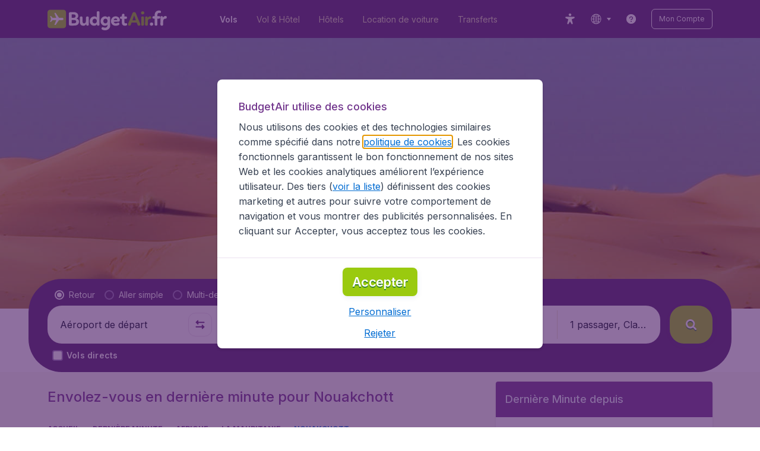

--- FILE ---
content_type: text/html; charset=utf-8
request_url: https://www.budgetair.fr/vols-derniere-minute/mauritanie/nouakchott
body_size: 100912
content:
<!DOCTYPE html><!DOCTYPE html><html lang="fr"><head><meta data-rh="true" charSet="utf-8"/><meta data-rh="true" content="width=device-width, initial-scale=1" name="viewport"/><title data-rh="true" data-testid="cityPage.title">Vols de dernière minute pour Nouakchott | Budgetair.fr®</title><link href="https://s1.travix.com/" rel="preconnect" crossorigin="anonymous"/><link href="https://assets.travix.com/" rel="preconnect" crossorigin="anonymous"/><link href="https://www.googletagmanager.com/" rel="preconnect" crossorigin="anonymous"/><link href="https://edge-api.travix.com/" rel="preconnect" crossorigin="anonymous"/><link href="https://hermes.travix.com/" rel="preconnect" crossorigin="anonymous"/><script async="" crossorigin="anonymous" nonce="tcTId8Iouo9CA-eNvhUH3" src="https://www.googletagmanager.com/gtm.js?id=GTM-K86DCVS"></script><script nonce="tcTId8Iouo9CA-eNvhUH3">
      window["UBT_BIZCONFIG"] = {isTravix: true,isProd: true};
      window["__CORE_SDK__"] = {AppID: 100061824, isTravix: true};
    </script><script nonce="tcTId8Iouo9CA-eNvhUH3">(function(w,l){w[l]=w[l]||[];function gtag(){dataLayer.push(arguments);}
    function getCons(regex){
        const consentString = document.cookie.split('; ').find(row => row.startsWith('cookieConsentLevel='));
        return regex.test(consentString) ? "granted" : "denied";
    }
    gtag("consent", "default", {
      ad_storage: getCons(/marketing/),
      ad_user_data: getCons(/marketing/),
      ad_personalization: getCons(/marketing/),
      analytics_storage: getCons(/(marketing|analytic)/),
      wait_for_update: 0
    });
    gtag("set", "ads_data_redaction", true);
    gtag("set", "url_passthrough", false);
      w[l].push(
      {originalLocation: document.location.protocol + '//' + document.location.hostname + document.location.pathname + document.location.search},
      {'gtm.start':Date.now(),event:'gtm.js'})})(window,'dataLayer');</script><link data-chunk="index" rel="preload" as="script" href="https://assets.travix.com/client/index-5acdc766cfe5d4453c1e.js" nonce="tcTId8Iouo9CA-eNvhUH3" crossorigin="anonymous"/><link data-chunk="cookie-banner-container" rel="preload" as="script" href="https://assets.travix.com/client/4974-0273f85c2792c2622453.js" nonce="tcTId8Iouo9CA-eNvhUH3" crossorigin="anonymous"/><link data-chunk="cookie-banner-container" rel="preload" as="script" href="https://assets.travix.com/client/3260-14c10726dc1e341bc144.js" nonce="tcTId8Iouo9CA-eNvhUH3" crossorigin="anonymous"/><link data-chunk="cookie-banner-container" rel="preload" as="script" href="https://assets.travix.com/client/cookie-banner-container-b670b5b38196cb77d0f9.js" nonce="tcTId8Iouo9CA-eNvhUH3" crossorigin="anonymous"/><link data-chunk="content-page" rel="preload" as="script" href="https://assets.travix.com/client/8440-58da4d6b92f5194aacc2.js" nonce="tcTId8Iouo9CA-eNvhUH3" crossorigin="anonymous"/><link data-chunk="content-page" rel="preload" as="script" href="https://assets.travix.com/client/3890-573fd690738dc4d5ebea.js" nonce="tcTId8Iouo9CA-eNvhUH3" crossorigin="anonymous"/><link data-chunk="content-page" rel="preload" as="script" href="https://assets.travix.com/client/6968-8e345ad4356130c76118.js" nonce="tcTId8Iouo9CA-eNvhUH3" crossorigin="anonymous"/><link data-chunk="content-page" rel="preload" as="script" href="https://assets.travix.com/client/content-page-5d687036f74f7070dc05.js" nonce="tcTId8Iouo9CA-eNvhUH3" crossorigin="anonymous"/><link data-chunk="DesktopHeader" rel="preload" as="script" href="https://assets.travix.com/client/4565-a4d890a256bc2687a426.js" nonce="tcTId8Iouo9CA-eNvhUH3" crossorigin="anonymous"/><link data-chunk="DesktopHeader" rel="preload" as="script" href="https://assets.travix.com/client/4137-febc4fa4a72b12ae4a83.js" nonce="tcTId8Iouo9CA-eNvhUH3" crossorigin="anonymous"/><link data-chunk="DesktopHeader" rel="preload" as="script" href="https://assets.travix.com/client/7-344cead1cba52c78238e.js" nonce="tcTId8Iouo9CA-eNvhUH3" crossorigin="anonymous"/><link data-chunk="DesktopHeader" rel="preload" as="script" href="https://assets.travix.com/client/DesktopHeader-766ddd0981aae78bda19.js" nonce="tcTId8Iouo9CA-eNvhUH3" crossorigin="anonymous"/><link data-chunk="city" rel="preload" as="script" href="https://assets.travix.com/client/9967-280bb775cbb5142a9058.js" nonce="tcTId8Iouo9CA-eNvhUH3" crossorigin="anonymous"/><link data-chunk="city" rel="preload" as="script" href="https://assets.travix.com/client/9990-240c1cf49542f1f2c879.js" nonce="tcTId8Iouo9CA-eNvhUH3" crossorigin="anonymous"/><link data-chunk="city" rel="preload" as="script" href="https://assets.travix.com/client/9039-4385c49f292d2f05465c.js" nonce="tcTId8Iouo9CA-eNvhUH3" crossorigin="anonymous"/><link data-chunk="city" rel="preload" as="script" href="https://assets.travix.com/client/2241-ed0065ce07e55a136b13.js" nonce="tcTId8Iouo9CA-eNvhUH3" crossorigin="anonymous"/><link data-chunk="city" rel="preload" as="script" href="https://assets.travix.com/client/3334-3b40dd0273dc6b62c141.js" nonce="tcTId8Iouo9CA-eNvhUH3" crossorigin="anonymous"/><link data-chunk="city" rel="preload" as="script" href="https://assets.travix.com/client/4643-eb7e32ade423681bdc1c.js" nonce="tcTId8Iouo9CA-eNvhUH3" crossorigin="anonymous"/><link data-chunk="city" rel="preload" as="script" href="https://assets.travix.com/client/2914-7ac8035214eb7e766568.js" nonce="tcTId8Iouo9CA-eNvhUH3" crossorigin="anonymous"/><link data-chunk="city" rel="preload" as="script" href="https://assets.travix.com/client/3677-75832ff41da8ab8106b5.js" nonce="tcTId8Iouo9CA-eNvhUH3" crossorigin="anonymous"/><link data-chunk="city" rel="preload" as="script" href="https://assets.travix.com/client/5792-11c93d3ce44b47e3f333.js" nonce="tcTId8Iouo9CA-eNvhUH3" crossorigin="anonymous"/><link data-chunk="city" rel="preload" as="script" href="https://assets.travix.com/client/808-4b04262455467e22e940.js" nonce="tcTId8Iouo9CA-eNvhUH3" crossorigin="anonymous"/><link data-chunk="city" rel="preload" as="script" href="https://assets.travix.com/client/682-01e88f975ba1bda8d0f1.js" nonce="tcTId8Iouo9CA-eNvhUH3" crossorigin="anonymous"/><link data-chunk="city" rel="preload" as="script" href="https://assets.travix.com/client/8468-a9479e52983090665c9d.js" nonce="tcTId8Iouo9CA-eNvhUH3" crossorigin="anonymous"/><link data-chunk="city" rel="preload" as="script" href="https://assets.travix.com/client/9308-6ed013d3965e9da8989e.js" nonce="tcTId8Iouo9CA-eNvhUH3" crossorigin="anonymous"/><link data-chunk="city" rel="preload" as="script" href="https://assets.travix.com/client/9042-60c6442b93387b1c5178.js" nonce="tcTId8Iouo9CA-eNvhUH3" crossorigin="anonymous"/><link data-chunk="city" rel="preload" as="script" href="https://assets.travix.com/client/5437-e47e1132e4ea3be99750.js" nonce="tcTId8Iouo9CA-eNvhUH3" crossorigin="anonymous"/><link data-chunk="city" rel="preload" as="script" href="https://assets.travix.com/client/1526-bb4d5e8e65b547c48799.js" nonce="tcTId8Iouo9CA-eNvhUH3" crossorigin="anonymous"/><link data-chunk="city" rel="preload" as="script" href="https://assets.travix.com/client/3115-bf0453b91af0c5fde4e2.js" nonce="tcTId8Iouo9CA-eNvhUH3" crossorigin="anonymous"/><link data-chunk="city" rel="preload" as="script" href="https://assets.travix.com/client/8715-a3889481ac64c89cb809.js" nonce="tcTId8Iouo9CA-eNvhUH3" crossorigin="anonymous"/><link data-chunk="city" rel="preload" as="script" href="https://assets.travix.com/client/1635-6a516378a841494143a4.js" nonce="tcTId8Iouo9CA-eNvhUH3" crossorigin="anonymous"/><link data-chunk="city" rel="preload" as="script" href="https://assets.travix.com/client/6580-369d8aec298b758ab031.js" nonce="tcTId8Iouo9CA-eNvhUH3" crossorigin="anonymous"/><link data-chunk="city" rel="preload" as="script" href="https://assets.travix.com/client/city-07eefd2a9e58167f242a.js" nonce="tcTId8Iouo9CA-eNvhUH3" crossorigin="anonymous"/><link data-chunk="DesktopHeaderOffer" rel="preload" as="script" href="https://assets.travix.com/client/DesktopHeaderOffer-cc00da16d5f21cc4bcc8.js" nonce="tcTId8Iouo9CA-eNvhUH3" crossorigin="anonymous"/><link data-chunk="search-box" rel="preload" as="script" href="https://assets.travix.com/client/4901-e64a5f063cd6c2c15301.js" nonce="tcTId8Iouo9CA-eNvhUH3" crossorigin="anonymous"/><link data-chunk="search-box" rel="preload" as="script" href="https://assets.travix.com/client/1178-0f80ea2f99084eff9dfc.js" nonce="tcTId8Iouo9CA-eNvhUH3" crossorigin="anonymous"/><link data-chunk="search-box" rel="preload" as="script" href="https://assets.travix.com/client/4661-4826c6f2e862081416af.js" nonce="tcTId8Iouo9CA-eNvhUH3" crossorigin="anonymous"/><link data-chunk="search-box" rel="preload" as="script" href="https://assets.travix.com/client/7985-f9e6ba1ede607e136140.js" nonce="tcTId8Iouo9CA-eNvhUH3" crossorigin="anonymous"/><link data-chunk="search-box" rel="preload" as="script" href="https://assets.travix.com/client/3999-377ebe30004c873d3b01.js" nonce="tcTId8Iouo9CA-eNvhUH3" crossorigin="anonymous"/><link data-chunk="search-box" rel="preload" as="script" href="https://assets.travix.com/client/5346-ff02a0d37911bcc49ca0.js" nonce="tcTId8Iouo9CA-eNvhUH3" crossorigin="anonymous"/><link data-chunk="search-box" rel="preload" as="script" href="https://assets.travix.com/client/5563-21b0fd88b782b61f8824.js" nonce="tcTId8Iouo9CA-eNvhUH3" crossorigin="anonymous"/><link data-chunk="search-box" rel="preload" as="script" href="https://assets.travix.com/client/9596-dc1b0d6aac981382aa4f.js" nonce="tcTId8Iouo9CA-eNvhUH3" crossorigin="anonymous"/><link data-chunk="search-box" rel="preload" as="script" href="https://assets.travix.com/client/search-box-218e6e904317f612962a.js" nonce="tcTId8Iouo9CA-eNvhUH3" crossorigin="anonymous"/><link data-chunk="SubNavigationTabs" rel="preload" as="script" href="https://assets.travix.com/client/SubNavigationTabs-bf87bdc6df7c2047e0f4.js" nonce="tcTId8Iouo9CA-eNvhUH3" crossorigin="anonymous"/><link data-chunk="ContentFooterV2" rel="preload" as="script" href="https://assets.travix.com/client/3394-c8aa61feb2e072cbc2d7.js" nonce="tcTId8Iouo9CA-eNvhUH3" crossorigin="anonymous"/><link data-chunk="ContentFooterV2" rel="preload" as="script" href="https://assets.travix.com/client/6618-c7f792c54aef20657cb5.js" nonce="tcTId8Iouo9CA-eNvhUH3" crossorigin="anonymous"/><link data-chunk="ContentFooterV2" rel="preload" as="script" href="https://assets.travix.com/client/ContentFooterV2-b73b5e9bd9fa8f32cf03.js" nonce="tcTId8Iouo9CA-eNvhUH3" crossorigin="anonymous"/><link data-chunk="DesktopFooterLinksV2" rel="preload" as="script" href="https://assets.travix.com/client/DesktopFooterLinksV2-1a4873c3c217b181aeb5.js" nonce="tcTId8Iouo9CA-eNvhUH3" crossorigin="anonymous"/><link data-parent-chunk="index" rel="preload" as="script" href="https://assets.travix.com/client/4974-0273f85c2792c2622453.js" nonce="tcTId8Iouo9CA-eNvhUH3" crossorigin="anonymous"/><link data-parent-chunk="index" rel="preload" as="script" href="https://assets.travix.com/client/3260-14c10726dc1e341bc144.js" nonce="tcTId8Iouo9CA-eNvhUH3" crossorigin="anonymous"/><link data-parent-chunk="index" rel="preload" as="script" href="https://assets.travix.com/client/cookie-banner-container-b670b5b38196cb77d0f9.js" nonce="tcTId8Iouo9CA-eNvhUH3" crossorigin="anonymous"/><link data-parent-chunk="cookie-banner-container" rel="preload" as="script" href="https://assets.travix.com/client/9990-240c1cf49542f1f2c879.js" nonce="tcTId8Iouo9CA-eNvhUH3" crossorigin="anonymous"/><link data-parent-chunk="cookie-banner-container" rel="preload" as="script" href="https://assets.travix.com/client/9039-4385c49f292d2f05465c.js" nonce="tcTId8Iouo9CA-eNvhUH3" crossorigin="anonymous"/><link data-parent-chunk="cookie-banner-container" rel="preload" as="script" href="https://assets.travix.com/client/3334-3b40dd0273dc6b62c141.js" nonce="tcTId8Iouo9CA-eNvhUH3" crossorigin="anonymous"/><link data-parent-chunk="cookie-banner-container" rel="preload" as="script" href="https://assets.travix.com/client/gdpr-banner-b4c5f032e76ba0b33105.js" nonce="tcTId8Iouo9CA-eNvhUH3" crossorigin="anonymous"/><link data-parent-chunk="content-page" rel="preload" as="script" href="https://assets.travix.com/client/3394-c8aa61feb2e072cbc2d7.js" nonce="tcTId8Iouo9CA-eNvhUH3" crossorigin="anonymous"/><link data-parent-chunk="content-page" rel="preload" as="script" href="https://assets.travix.com/client/6618-c7f792c54aef20657cb5.js" nonce="tcTId8Iouo9CA-eNvhUH3" crossorigin="anonymous"/><link data-parent-chunk="content-page" rel="preload" as="script" href="https://assets.travix.com/client/ContentFooterV2-b73b5e9bd9fa8f32cf03.js" nonce="tcTId8Iouo9CA-eNvhUH3" crossorigin="anonymous"/><link data-parent-chunk="content-page" rel="preload" as="script" href="https://assets.travix.com/client/generalIntentSurveyContainer-23a2b7708472578ba8f9.js" nonce="tcTId8Iouo9CA-eNvhUH3" crossorigin="anonymous"/><link data-parent-chunk="city" rel="preload" as="script" href="https://assets.travix.com/client/4901-e64a5f063cd6c2c15301.js" nonce="tcTId8Iouo9CA-eNvhUH3" crossorigin="anonymous"/><link data-parent-chunk="city" rel="preload" as="script" href="https://assets.travix.com/client/1178-0f80ea2f99084eff9dfc.js" nonce="tcTId8Iouo9CA-eNvhUH3" crossorigin="anonymous"/><link data-parent-chunk="city" rel="preload" as="script" href="https://assets.travix.com/client/4661-4826c6f2e862081416af.js" nonce="tcTId8Iouo9CA-eNvhUH3" crossorigin="anonymous"/><link data-parent-chunk="city" rel="preload" as="script" href="https://assets.travix.com/client/7985-f9e6ba1ede607e136140.js" nonce="tcTId8Iouo9CA-eNvhUH3" crossorigin="anonymous"/><link data-parent-chunk="city" rel="preload" as="script" href="https://assets.travix.com/client/3999-377ebe30004c873d3b01.js" nonce="tcTId8Iouo9CA-eNvhUH3" crossorigin="anonymous"/><link data-parent-chunk="city" rel="preload" as="script" href="https://assets.travix.com/client/5346-ff02a0d37911bcc49ca0.js" nonce="tcTId8Iouo9CA-eNvhUH3" crossorigin="anonymous"/><link data-parent-chunk="city" rel="preload" as="script" href="https://assets.travix.com/client/5563-21b0fd88b782b61f8824.js" nonce="tcTId8Iouo9CA-eNvhUH3" crossorigin="anonymous"/><link data-parent-chunk="city" rel="preload" as="script" href="https://assets.travix.com/client/9596-dc1b0d6aac981382aa4f.js" nonce="tcTId8Iouo9CA-eNvhUH3" crossorigin="anonymous"/><link data-parent-chunk="city" rel="preload" as="script" href="https://assets.travix.com/client/search-box-218e6e904317f612962a.js" nonce="tcTId8Iouo9CA-eNvhUH3" crossorigin="anonymous"/><link data-parent-chunk="city" rel="preload" as="script" href="https://assets.travix.com/client/8417-a3ce4a26297e303a1deb.js" nonce="tcTId8Iouo9CA-eNvhUH3" crossorigin="anonymous"/><link data-parent-chunk="city" rel="preload" as="script" href="https://assets.travix.com/client/6099-62c3e51e60974db30346.js" nonce="tcTId8Iouo9CA-eNvhUH3" crossorigin="anonymous"/><link data-parent-chunk="city" rel="preload" as="script" href="https://assets.travix.com/client/FlightSpotlight-c09eb63b03a842a2abaf.js" nonce="tcTId8Iouo9CA-eNvhUH3" crossorigin="anonymous"/><link data-parent-chunk="city" rel="preload" as="script" href="https://assets.travix.com/client/SocialMediaSection-4633748885dcca9dcf3d.js" nonce="tcTId8Iouo9CA-eNvhUH3" crossorigin="anonymous"/><link data-parent-chunk="city" rel="preload" as="script" href="https://assets.travix.com/client/VoucherCarousel-6009f521b0cb1500c23b.js" nonce="tcTId8Iouo9CA-eNvhUH3" crossorigin="anonymous"/><link data-parent-chunk="city" rel="preload" as="script" href="https://assets.travix.com/client/CarouselSection-e31980a5a3071ddbef24.js" nonce="tcTId8Iouo9CA-eNvhUH3" crossorigin="anonymous"/><link data-parent-chunk="city" rel="preload" as="script" href="https://assets.travix.com/client/DestinationCard-de920e143c1afd564aaa.js" nonce="tcTId8Iouo9CA-eNvhUH3" crossorigin="anonymous"/><link data-parent-chunk="city" rel="preload" as="script" href="https://assets.travix.com/client/trustpilot-11ee8c2295ce458f4b5e.js" nonce="tcTId8Iouo9CA-eNvhUH3" crossorigin="anonymous"/><link data-parent-chunk="city" rel="preload" as="script" href="https://assets.travix.com/client/modalSearchBoxPage-ebba5bc376eaec574bca.js" nonce="tcTId8Iouo9CA-eNvhUH3" crossorigin="anonymous"/><link data-parent-chunk="city" rel="preload" as="script" href="https://assets.travix.com/client/DestinationCardSmall-199bc8cea3275d256a69.js" nonce="tcTId8Iouo9CA-eNvhUH3" crossorigin="anonymous"/><link data-parent-chunk="city" rel="preload" as="script" href="https://assets.travix.com/client/ImageCollection-7673ed327c353dc5423b.js" nonce="tcTId8Iouo9CA-eNvhUH3" crossorigin="anonymous"/><script crossorigin="anonymous" defer="" nonce="tcTId8Iouo9CA-eNvhUH3" src="https://static-assets.travix.com/packages/ares/nfes-libs/*/core.js?d=2026125"></script><link href="https://ubt-sgp.travix.com/" rel="dns-prefetch"/><link href="https://static-assets.travix.com/" rel="dns-prefetch"/><link href="https://cdnjs.cloudflare.com/" rel="dns-prefetch"/><link href="https://static.cloudflareinsights.com/" rel="dns-prefetch"/><link href="https://sourcemap.ares.tripws.com/" rel="dns-prefetch"/><link href="https://external-dev-ajax.cartrawler.com/" rel="dns-prefetch"/><link href="https://www.trip.com/" rel="dns-prefetch"/><link href="https://ajaxgeo.cartrawler.com/" rel="dns-prefetch"/><link href="https://cars.cartrawler.com/" rel="dns-prefetch"/><link href="https://product-router.cartrawler.com" rel="dns-prefetch"/><link data-parent-chunk="content-page" rel="prefetch" as="script" href="https://assets.travix.com/client/4901-e64a5f063cd6c2c15301.js" nonce="tcTId8Iouo9CA-eNvhUH3" crossorigin="anonymous"/><link data-parent-chunk="content-page" rel="prefetch" as="script" href="https://assets.travix.com/client/9990-240c1cf49542f1f2c879.js" nonce="tcTId8Iouo9CA-eNvhUH3" crossorigin="anonymous"/><link data-parent-chunk="content-page" rel="prefetch" as="script" href="https://assets.travix.com/client/4974-0273f85c2792c2622453.js" nonce="tcTId8Iouo9CA-eNvhUH3" crossorigin="anonymous"/><link data-parent-chunk="content-page" rel="prefetch" as="script" href="https://assets.travix.com/client/9039-4385c49f292d2f05465c.js" nonce="tcTId8Iouo9CA-eNvhUH3" crossorigin="anonymous"/><link data-parent-chunk="content-page" rel="prefetch" as="script" href="https://assets.travix.com/client/1178-0f80ea2f99084eff9dfc.js" nonce="tcTId8Iouo9CA-eNvhUH3" crossorigin="anonymous"/><link data-parent-chunk="content-page" rel="prefetch" as="script" href="https://assets.travix.com/client/4661-4826c6f2e862081416af.js" nonce="tcTId8Iouo9CA-eNvhUH3" crossorigin="anonymous"/><link data-parent-chunk="content-page" rel="prefetch" as="script" href="https://assets.travix.com/client/5193-7d96efe81ac4ce9fc4ba.js" nonce="tcTId8Iouo9CA-eNvhUH3" crossorigin="anonymous"/><link data-parent-chunk="content-page" rel="prefetch" as="script" href="https://assets.travix.com/client/6741-a1c5888ce00ee461c00a.js" nonce="tcTId8Iouo9CA-eNvhUH3" crossorigin="anonymous"/><link data-parent-chunk="content-page" rel="prefetch" as="script" href="https://assets.travix.com/client/CustomerSurveyPopup-916a99f468ee12e37214.js" nonce="tcTId8Iouo9CA-eNvhUH3" crossorigin="anonymous"/><meta data-rh="true" content="budgetair.FR" name="application-name"/><meta data-rh="true" content="IE=edge" http-equiv="X-UA-Compatible"/><meta data-rh="true" content="#51216b" name="theme-color"/><meta data-rh="true" content="index, follow" name="robots"/><meta data-rh="true" content="Comparez nos offres et réservez votre vol dernière minute pour Nouakchott? sur BudgetAir.fr®. ✓Meilleures offres ✓+9000 destinations ✓Facile ✓Rapide ✓Sécurisé" name="description"/><link data-rh="true" href="//s1.travix.com/budgetair/global/assets/images/logo/apple-touch-icon-180.png" rel="apple-touch-icon" sizes="180x180"/><link data-rh="true" href="//s1.travix.com/budgetair/global/assets/images/logo/favicon-latest-16.ico" rel="icon" sizes="16x16" type="image/x-icon"/><link data-rh="true" href="//s1.travix.com/budgetair/global/assets/images/logo/favicon-latest-32.ico" rel="icon" sizes="32x32" type="image/x-icon"/><link data-rh="true" href="/manifest.json" rel="manifest"/><link data-rh="true" href="https://www.budgetair.fr/vols-derniere-minute/mauritanie/nouakchott" rel="canonical"/><div><style data-styled="true" data-styled-version="6.1.1">html,body,p,ol,ul,li,dl,dt,dd,blockquote,figure,fieldset,legend,textarea,pre,iframe,hr,h1,h2,h3,h4,h5,h6{margin:0;padding:0;}/*!sc*/
h1,h2,h3,h4,h5,h6{font-size:100%;font-weight:normal;}/*!sc*/
ul{list-style:none;}/*!sc*/
button,input,select,textarea{margin:0;}/*!sc*/
html{box-sizing:border-box;font-family:Inter,sans-serif;}/*!sc*/
*,*:before,*:after{box-sizing:inherit;-webkit-text-size-adjust:100%;-moz-text-size-adjust:100%;-ms-text-size-adjust:100%;text-size-adjust:100%;}/*!sc*/
img,embed,iframe,object,audio,video{height:auto;max-width:100%;}/*!sc*/
iframe{border:0;}/*!sc*/
table{border-collapse:collapse;border-spacing:0;}/*!sc*/
td,th{padding:0;text-align:left;}/*!sc*/
input[type='checkbox']:checked:disabled,input[type='radio']:checked:disabled{background-color:initial;}/*!sc*/
:root{--theme-color-primary-700:#72368d;}/*!sc*/
#app{display:-webkit-box;display:-webkit-flex;display:-ms-flexbox;display:flex;-webkit-flex-direction:column;-ms-flex-direction:column;flex-direction:column;min-height:100vh;}/*!sc*/
#Cardinal-Modal iframe{height:100%!important;}/*!sc*/
#Cardinal-ModalContent{overflow-y:initial!important;}/*!sc*/
.grecaptcha-badge{visibility:hidden;}/*!sc*/
@font-face{font-family:'Inter';font-style:normal;font-weight:400 800;src:url(https://assets.travix.com/assets/fonts/inter/Inter-cyrillic-ext.woff2) format('woff2');unicode-range:U+0460-052F,U+1C80-1C88,U+20B4,U+2DE0-2DFF,U+A640-A69F,U+FE2E-FE2F;}/*!sc*/
@font-face{font-family:'Inter';font-style:normal;font-weight:400 800;src:url(https://assets.travix.com/assets/fonts/inter/Inter-cyrillic.woff2) format('woff2');unicode-range:U+0301,U+0400-045F,U+0490-0491,U+04B0-04B1,U+2116;}/*!sc*/
@font-face{font-family:'Inter';font-style:normal;font-weight:400 800;src:url(https://assets.travix.com/assets/fonts/inter/Inter-greek-ext.woff2) format('woff2');unicode-range:U+1F00-1FFF;}/*!sc*/
@font-face{font-family:'Inter';font-style:normal;font-weight:400 800;src:url(https://assets.travix.com/assets/fonts/inter/Inter-greek.woff2) format('woff2');unicode-range:U+0370-0377,U+037A-037F,U+0384-038A,U+038C,U+038E-03A1,U+03A3-03FF;}/*!sc*/
@font-face{font-family:'Inter';font-style:normal;font-weight:400 800;src:url(https://assets.travix.com/assets/fonts/inter/Inter-vietnamese.woff2) format('woff2');unicode-range:U+0102-0103,U+0110-0111,U+0128-0129,U+0168-0169,U+01A0-01A1,U+01AF-01B0,U+0300-0301,U+0303-0304,U+0308-0309,U+0323,U+0329,U+1EA0-1EF9,U+20AB;}/*!sc*/
@font-face{font-family:'Inter';font-style:normal;font-weight:400 800;src:url(https://assets.travix.com/assets/fonts/inter/Inter-latin-ext.woff2) format('woff2');unicode-range:U+0100-02AF,U+0304,U+0308,U+0329,U+1E00-1E9F,U+1EF2-1EFF,U+2020,U+20A0-20AB,U+20AD-20C0,U+2113,U+2C60-2C7F,U+A720-A7FF;}/*!sc*/
@font-face{font-family:'Inter';font-style:normal;font-weight:400 800;src:url(https://assets.travix.com/assets/fonts/inter/Inter-latin.woff2) format('woff2');unicode-range:U+0000-00FF,U+0131,U+0152-0153,U+02BB-02BC,U+02C6,U+02DA,U+02DC,U+0304,U+0308,U+0329,U+2000-206F,U+2074,U+20AC,U+2122,U+2191,U+2193,U+2212,U+2215,U+FEFF,U+FFFD;}/*!sc*/
@font-face{font-display:swap;font-family:'Nunito';font-style:normal;font-weight:400;src:local('Nunito'),local('Nunito-Regular'),url('https://assets.travix.com/assets/fonts/Nunito-Regular.woff2') format('woff2');}/*!sc*/
@font-face{font-display:swap;font-family:'Nunito';font-style:normal;font-weight:500;src:local('Nunito'),local('Nunito-SemiBold'),url('https://assets.travix.com/assets/fonts/Nunito-SemiBold.woff2') format('woff2');}/*!sc*/
@font-face{font-display:swap;font-family:'Nunito';font-style:normal;font-weight:700;src:local('Nunito'),local('Nunito-Bold'),url('https://assets.travix.com/assets/fonts/Nunito-Bold.woff2') format('woff2');}/*!sc*/
@font-face{font-display:swap;font-family:'Nunito';font-style:normal;font-weight:800;src:local('Nunito'),local('Nunito-ExtraBold'),url('https://assets.travix.com/assets/fonts/Nunito-ExtraBold.woff2') format('woff2');}/*!sc*/
@font-face{font-family:'Tablet Gothic Condensed';font-style:normal;font-weight:800;src:url(https://assets.travix.com/assets/fonts/tablet-gothic-condensed/TabletGothic-Condensed-ExtraBold.woff2) format('woff2');}/*!sc*/
data-styled.g1[id="sc-global-egmrFL1"]{content:"sc-global-egmrFL1,"}/*!sc*/
.ggFEQS{display:none;width:0px;height:999px;}/*!sc*/
.ftKoVJ{display:-webkit-box;display:-webkit-flex;display:-ms-flexbox;display:flex;height:100vh;}/*!sc*/
.dcNwOB{display:-webkit-box;display:-webkit-flex;display:-ms-flexbox;display:flex;height:300px;}/*!sc*/
.byHtfm{display:-webkit-box;display:-webkit-flex;display:-ms-flexbox;display:flex;}/*!sc*/
.engoPm{display:-webkit-box;display:-webkit-flex;display:-ms-flexbox;display:flex;padding-left:24px;padding-right:24px;}/*!sc*/
.jEeISG{display:-webkit-box;display:-webkit-flex;display:-ms-flexbox;display:flex;padding-left:8px;}/*!sc*/
.iEOypI{display:-webkit-box;display:-webkit-flex;display:-ms-flexbox;display:flex;min-height:24px;padding-left:12px;padding-right:12px;padding-top:4px;padding-bottom:4px;}/*!sc*/
.lnmHwm{display:-webkit-box;display:-webkit-flex;display:-ms-flexbox;display:flex;position:relative;}/*!sc*/
.hNHCQd{display:-webkit-box;display:-webkit-flex;display:-ms-flexbox;display:flex;width:100%;height:456px;margin-left:auto;margin-right:auto;}/*!sc*/
.fmoxiS{display:-webkit-box;display:-webkit-flex;display:-ms-flexbox;display:flex;width:100%;margin-top:88px;}/*!sc*/
.dMYEBM{display:-webkit-box;display:-webkit-flex;display:-ms-flexbox;display:flex;height:82px;}/*!sc*/
.kmedoy{position:absolute;left:0;top:0;margin-top:88px;margin-bottom:88px;}/*!sc*/
.kfxFmV{height:0px;}/*!sc*/
.imMLxh{width:100%;}/*!sc*/
.lgpwxx{background:#51216b;width:100%;}/*!sc*/
@media screen and (min-width: 768px){.lgpwxx{padding-top:0;}}/*!sc*/
@media screen and (min-width: 984px){.lgpwxx{padding:0;}}/*!sc*/
@media screen and (min-width: 1200px){.lgpwxx{padding:32px;padding-top:16px;padding-bottom:16px;}}/*!sc*/
.dgmAWf{display:-webkit-box;display:-webkit-flex;display:-ms-flexbox;display:flex;padding-left:12px;padding-top:24px;}/*!sc*/
.gAjMtv{display:-webkit-box;display:-webkit-flex;display:-ms-flexbox;display:flex;-webkit-box-flex:1;-webkit-flex-grow:1;-ms-flex-positive:1;flex-grow:1;}/*!sc*/
.eWdUSK{display:-webkit-box;display:-webkit-flex;display:-ms-flexbox;display:flex;width:100%;}/*!sc*/
.iIqQdA{margin-top:8px;-webkit-box-flex:1;-webkit-flex-grow:1;-ms-flex-positive:1;flex-grow:1;}/*!sc*/
.gittjk{background:#ffffff;display:-webkit-box;display:-webkit-flex;display:-ms-flexbox;display:flex;padding-left:4px;padding-top:8px;padding-bottom:8px;-webkit-box-flex:1;-webkit-flex-grow:1;-ms-flex-positive:1;flex-grow:1;}/*!sc*/
.jqAXJf{display:-webkit-box;display:-webkit-flex;display:-ms-flexbox;display:flex;padding-left:4px;padding-right:4px;-webkit-box-flex:1;-webkit-flex-grow:1;-ms-flex-positive:1;flex-grow:1;}/*!sc*/
.cVzacG{background:#ffffff;display:-webkit-box;display:-webkit-flex;display:-ms-flexbox;display:flex;height:40px;min-width:40px;-webkit-align-self:center;-ms-flex-item-align:center;-ms-grid-row-align:center;align-self:center;}/*!sc*/
.bwCWhW{display:-webkit-box;display:-webkit-flex;display:-ms-flexbox;display:flex;padding-right:4px;}/*!sc*/
.kDiuIZ{display:-webkit-box;display:-webkit-flex;display:-ms-flexbox;display:flex;width:100%;padding-top:16px;}/*!sc*/
.TPsgv{margin-top:8px;padding-right:16px;}/*!sc*/
@media screen and (min-width: 1200px){.TPsgv{padding-right:0;}}/*!sc*/
.eDmawX{background:#ffffff;display:-webkit-box;display:-webkit-flex;display:-ms-flexbox;display:flex;width:339px;padding-top:8px;padding-bottom:8px;overflow:hidden;-webkit-box-flex:1;-webkit-flex-grow:1;-ms-flex-positive:1;flex-grow:1;}/*!sc*/
.kItfOg{display:-webkit-box;display:-webkit-flex;display:-ms-flexbox;display:flex;height:20px;position:absolute;-webkit-align-self:center;-ms-flex-item-align:center;-ms-grid-row-align:center;align-self:center;}/*!sc*/
.ixiCHS{display:-webkit-box;display:-webkit-flex;display:-ms-flexbox;display:flex;padding-left:4px;padding-right:4px;}/*!sc*/
.GnSQx{background:#ffffff;display:-webkit-box;display:-webkit-flex;display:-ms-flexbox;display:flex;padding-left:4px;padding-top:8px;padding-bottom:8px;}/*!sc*/
.geskHq{display:-webkit-box;display:-webkit-flex;display:-ms-flexbox;display:flex;width:100%;margin-top:8px;}/*!sc*/
.ARrnp{background:#ffffff;display:-webkit-box;display:-webkit-flex;display:-ms-flexbox;display:flex;width:173px;padding:8px;padding-left:4px;-webkit-box-flex:1;-webkit-flex-grow:1;-ms-flex-positive:1;flex-grow:1;}/*!sc*/
.iGAzWi{display:-webkit-box;display:-webkit-flex;display:-ms-flexbox;display:flex;width:72px;height:64px;margin-left:16px;-webkit-flex-shrink:0;-ms-flex-negative:0;flex-shrink:0;}/*!sc*/
.jZunsp{padding-left:8px;padding-right:8px;padding-top:8px;}/*!sc*/
.kRGrxw{background:#fbfaf4;display:-webkit-box;display:-webkit-flex;display:-ms-flexbox;display:flex;}/*!sc*/
.jdQtAV{display:-webkit-box;display:-webkit-flex;display:-ms-flexbox;display:flex;padding-top:8px;padding-bottom:8px;-webkit-box-flex:2;-webkit-flex-grow:2;-ms-flex-positive:2;flex-grow:2;-webkit-flex-basis:0%;-ms-flex-preferred-size:0%;flex-basis:0%;}/*!sc*/
.brechR{padding-top:16px;padding-bottom:16px;}/*!sc*/
.bQXNUV{padding-top:8px;padding-bottom:8px;}/*!sc*/
.gPfojJ{padding-left:8px;padding-right:8px;}/*!sc*/
.gjzelo{display:-webkit-box;display:-webkit-flex;display:-ms-flexbox;display:flex;margin-top:20px;}/*!sc*/
.gJJXep{display:-ms-grid;display:grid;}/*!sc*/
.YeTJB{grid-area:queueComponent_1;}/*!sc*/
.dmfBgV{margin-top:12px;margin-bottom:12px;}/*!sc*/
.eoFiCu{grid-area:queueComponent_2;}/*!sc*/
.ghfpTX{grid-area:queueComponent_3;}/*!sc*/
.fuqvVM{grid-area:queueComponent_4;}/*!sc*/
.ikerSD{padding-left:24px;padding-top:16px;padding-bottom:16px;-webkit-box-flex:1;-webkit-flex-grow:1;-ms-flex-positive:1;flex-grow:1;-webkit-flex-basis:0%;-ms-flex-preferred-size:0%;flex-basis:0%;}/*!sc*/
.fedTAV{background:#72368d;padding:16px;}/*!sc*/
.CTRIa{padding:16px;}/*!sc*/
.eRXJed{background:#ffffff;display:-webkit-box;display:-webkit-flex;display:-ms-flexbox;display:flex;}/*!sc*/
.iLtDjE{display:-webkit-box;display:-webkit-flex;display:-ms-flexbox;display:flex;min-height:28px;}/*!sc*/
.hVBPnO{margin-top:12px;}/*!sc*/
.jnivUN{display:-webkit-box;display:-webkit-flex;display:-ms-flexbox;display:flex;margin-bottom:16px;}/*!sc*/
.hNbkIQ{width:100%;}/*!sc*/
@media screen and (min-width: 1200px){.hNbkIQ{max-width:1200px;margin:auto;}}/*!sc*/
.lkONHR{display:-webkit-box;display:-webkit-flex;display:-ms-flexbox;display:flex;margin-top:16px;padding-left:16px;padding-right:16px;}/*!sc*/
.RMoLz{display:none;}/*!sc*/
.jVtMV{padding-left:16px;padding-right:16px;}/*!sc*/
.joyauN{margin-top:16px;}/*!sc*/
@media screen and (min-width: 768px){.joyauN{padding-left:0;padding-right:0;}}/*!sc*/
.eLhrdm{margin-bottom:16px;}/*!sc*/
.iIJpoh{width:50%;margin-top:4px;margin-bottom:4px;padding-right:16px;-webkit-box-flex:0;-webkit-flex-grow:0;-ms-flex-positive:0;flex-grow:0;-webkit-flex-shrink:0;-ms-flex-negative:0;flex-shrink:0;}/*!sc*/
@media screen and (min-width: 768px){.iIJpoh{width:33.33%;}}/*!sc*/
@media screen and (min-width: 984px){.iIJpoh{width:25%;}}/*!sc*/
@media screen and (min-width: 1200px){.iIJpoh{width:20%;}}/*!sc*/
.ePsAMK{margin-bottom:16px;padding-bottom:48px;}/*!sc*/
.dLuxDI{background:#49a345;padding-top:4px;}/*!sc*/
.dMleJT{background:#51216b;padding-top:20px;padding-bottom:48px;}/*!sc*/
.hahmRk{-webkit-box-flex:1;-webkit-flex-grow:1;-ms-flex-positive:1;flex-grow:1;-webkit-flex-shrink:0;-ms-flex-negative:0;flex-shrink:0;-webkit-flex-basis:0;-ms-flex-preferred-size:0;flex-basis:0;}/*!sc*/
.eDBHNB{margin-top:16px;margin-bottom:16px;}/*!sc*/
.dFIIBR{margin-bottom:8px;}/*!sc*/
.hhFSfO{background:#ffffff;display:-webkit-box;display:-webkit-flex;display:-ms-flexbox;display:flex;padding:16px;}/*!sc*/
.kNJIXC{display:-webkit-box;display:-webkit-flex;display:-ms-flexbox;display:flex;width:64px;height:30px;margin-top:8px;margin-bottom:8px;-webkit-flex-shrink:1;-ms-flex-negative:1;flex-shrink:1;}/*!sc*/
.eMCZSB{background:#ffffff;display:-webkit-box;display:-webkit-flex;display:-ms-flexbox;display:flex;margin-top:12px;padding-left:16px;padding-right:16px;padding-top:4px;padding-bottom:16px;}/*!sc*/
.LBcwi{display:-webkit-box;display:-webkit-flex;display:-ms-flexbox;display:flex;padding-left:12px;padding-right:12px;}/*!sc*/
.kcZMSV{display:-webkit-box;display:-webkit-flex;display:-ms-flexbox;display:flex;max-width:calc(100vw - 60px);}/*!sc*/
.eVmVLW{display:-webkit-inline-box;display:-webkit-inline-flex;display:-ms-inline-flexbox;display:inline-flex;padding-left:12px;padding-right:12px;}/*!sc*/
data-styled.g2[id="sc-1fzmr9c"]{content:"ggFEQS,ftKoVJ,dcNwOB,byHtfm,engoPm,jEeISG,iEOypI,lnmHwm,hNHCQd,fmoxiS,dGSxfd,dMYEBM,kmedoy,kfxFmV,imMLxh,lgpwxx,dgmAWf,gAjMtv,eWdUSK,iIqQdA,gittjk,jqAXJf,cVzacG,bwCWhW,kDiuIZ,TPsgv,eDmawX,kItfOg,ixiCHS,GnSQx,geskHq,ARrnp,iGAzWi,jZunsp,kRGrxw,jdQtAV,brechR,bQXNUV,gPfojJ,gjzelo,gJJXep,YeTJB,dmfBgV,eoFiCu,ghfpTX,fuqvVM,ikerSD,fedTAV,CTRIa,eRXJed,iLtDjE,hVBPnO,jnivUN,hNbkIQ,lkONHR,RMoLz,jVtMV,joyauN,eLhrdm,iIJpoh,ePsAMK,dLuxDI,dMleJT,hahmRk,eDBHNB,dFIIBR,hhFSfO,kNJIXC,eMCZSB,LBcwi,kcZMSV,eVmVLW,"}/*!sc*/
.kjsxYM{-webkit-flex-direction:column;-ms-flex-direction:column;flex-direction:column;-webkit-box-pack:center;-ms-flex-pack:center;-webkit-justify-content:center;justify-content:center;}/*!sc*/
.iimEcT{-webkit-flex-direction:column;-ms-flex-direction:column;flex-direction:column;-webkit-align-items:center;-webkit-box-align:center;-ms-flex-align:center;align-items:center;-webkit-box-pack:center;-ms-flex-pack:center;-webkit-justify-content:center;justify-content:center;}/*!sc*/
.bunNiz{-webkit-flex-direction:row;-ms-flex-direction:row;flex-direction:row;}/*!sc*/
.hMXtTu{-webkit-align-items:center;-webkit-box-align:center;-ms-flex-align:center;align-items:center;}/*!sc*/
.inFlET{-webkit-flex-direction:column;-ms-flex-direction:column;flex-direction:column;}/*!sc*/
.kPLdMv{-webkit-flex-direction:column;-ms-flex-direction:column;flex-direction:column;-webkit-align-items:center;-webkit-box-align:center;-ms-flex-align:center;align-items:center;-webkit-box-pack:justify;-ms-flex-pack:space-between;-webkit-justify-content:space-between;justify-content:space-between;}/*!sc*/
@media screen and (min-width: 984px){.dTauSu{padding-top:0;}}/*!sc*/
.fvNsxk{-webkit-box-flex-wrap:nowrap;-webkit-flex-wrap:nowrap;-ms-flex-wrap:nowrap;flex-wrap:nowrap;}/*!sc*/
.jvNKgM{-webkit-flex-direction:column;-ms-flex-direction:column;flex-direction:column;}/*!sc*/
@media screen and (min-width: 1200px){.jvNKgM{-webkit-flex-direction:row;-ms-flex-direction:row;flex-direction:row;}}/*!sc*/
.jYbjgB{-webkit-align-items:center;-webkit-box-align:center;-ms-flex-align:center;align-items:center;-webkit-box-pack:center;-ms-flex-pack:center;-webkit-justify-content:center;justify-content:center;}/*!sc*/
@media screen and (min-width: 1200px){.cmJkFH{width:-webkit-fit-content;width:-moz-fit-content;width:fit-content;padding-top:0;}}/*!sc*/
@media screen and (min-width: 1200px){.kUstQA{-webkit-box-flex:0;-webkit-flex-grow:0;-ms-flex-positive:0;flex-grow:0;}}/*!sc*/
.fcemmn{-webkit-flex-direction:row;-ms-flex-direction:row;flex-direction:row;-webkit-box-flex-wrap:wrap;-webkit-flex-wrap:wrap;-ms-flex-wrap:wrap;flex-wrap:wrap;}/*!sc*/
.hDbcMY{-webkit-flex-direction:row;-ms-flex-direction:row;flex-direction:row;-webkit-box-pack:justify;-ms-flex-pack:space-between;-webkit-justify-content:space-between;justify-content:space-between;}/*!sc*/
.iVRueB{-webkit-align-items:center;-webkit-box-align:center;-ms-flex-align:center;align-items:center;-webkit-box-pack:justify;-ms-flex-pack:space-between;-webkit-justify-content:space-between;justify-content:space-between;}/*!sc*/
.kwgBtR{-webkit-box-flex-wrap:wrap;-webkit-flex-wrap:wrap;-ms-flex-wrap:wrap;flex-wrap:wrap;}/*!sc*/
.iNbBNt{-webkit-flex-direction:column;-ms-flex-direction:column;flex-direction:column;-webkit-box-pack:start;-ms-flex-pack:start;-webkit-justify-content:flex-start;justify-content:flex-start;}/*!sc*/
.hFLPt{-webkit-box-flex-wrap:wrap;-webkit-flex-wrap:wrap;-ms-flex-wrap:wrap;flex-wrap:wrap;-webkit-align-items:center;-webkit-box-align:center;-ms-flex-align:center;align-items:center;-webkit-box-pack:center;-ms-flex-pack:center;-webkit-justify-content:center;justify-content:center;}/*!sc*/
.dwIzsE{-webkit-flex-direction:row;-ms-flex-direction:row;flex-direction:row;-webkit-box-flex-wrap:wrap;-webkit-flex-wrap:wrap;-ms-flex-wrap:wrap;flex-wrap:wrap;-webkit-box-pack:center;-ms-flex-pack:center;-webkit-justify-content:center;justify-content:center;}/*!sc*/
data-styled.g3[id="sc-77e2bn"]{content:"kjsxYM,iimEcT,bunNiz,elBRqZ,hMXtTu,inFlET,kPLdMv,dTauSu,fvNsxk,jvNKgM,jYbjgB,cmJkFH,kUstQA,fcemmn,hDbcMY,iVRueB,kwgBtR,iNbBNt,hFLPt,dwIzsE,"}/*!sc*/
.zAZPv{color:#72368d;font-family:Nunito,sans-serif;font-size:32px;font-weight:700;}/*!sc*/
data-styled.g10[id="sc-1643iju"]{content:"zAZPv,"}/*!sc*/
.kQVTmm a{color:#006cd2;-webkit-text-decoration:underline;text-decoration:underline;}/*!sc*/
.kQVTmm b,.kQVTmm strong{font-weight:700;}/*!sc*/
.kQVTmm h1{color:#72368d;font-family:Nunito,sans-serif;font-size:32px;font-weight:700;}/*!sc*/
.kQVTmm h2{color:#72368d;font-family:Nunito,sans-serif;font-size:32px;font-weight:700;}/*!sc*/
.kQVTmm h3{color:#1c2737;font-family:Inter,sans-serif;font-size:16px;font-weight:500;}/*!sc*/
.kQVTmm i{font-style:italic;}/*!sc*/
.kQVTmm ol{font-size:14px;font-weight:400;color:#364051;font-family:Inter,sans-serif;padding-left:16px;}/*!sc*/
.kQVTmm p{font-size:14px;font-weight:400;color:#364051;font-family:Inter,sans-serif;}/*!sc*/
.kQVTmm s{-webkit-text-decoration:line-through;text-decoration:line-through;}/*!sc*/
.kQVTmm u{-webkit-text-decoration:underline;text-decoration:underline;}/*!sc*/
.kQVTmm ul{list-style-type:none;padding:0;width:100%;font-size:14px;font-weight:400;color:#364051;font-family:Inter,sans-serif;}/*!sc*/
.kQVTmm ul>li::before{color:#364051;content:'\2022';margin-right:8px;}/*!sc*/
data-styled.g12[id="sc-odsfu2"]{content:"kQVTmm,"}/*!sc*/
.hjSzYI{-webkit-animation:rotation infinite 0.7s;animation:rotation infinite 0.7s;overflow:visible;}/*!sc*/
@-webkit-keyframes rotation{0%{-webkit-animation-timing-function:steps(1, end);animation-timing-function:steps(1, end);-webkit-transform:rotate(0deg);-moz-transform:rotate(0deg);-ms-transform:rotate(0deg);transform:rotate(0deg);}10%{-webkit-animation-timing-function:steps(1, end);animation-timing-function:steps(1, end);-webkit-transform:rotate(36deg);-moz-transform:rotate(36deg);-ms-transform:rotate(36deg);transform:rotate(36deg);}20%{-webkit-animation-timing-function:steps(1, end);animation-timing-function:steps(1, end);-webkit-transform:rotate(72deg);-moz-transform:rotate(72deg);-ms-transform:rotate(72deg);transform:rotate(72deg);}30%{-webkit-animation-timing-function:steps(1, end);animation-timing-function:steps(1, end);-webkit-transform:rotate(108deg);-moz-transform:rotate(108deg);-ms-transform:rotate(108deg);transform:rotate(108deg);}40%{-webkit-animation-timing-function:steps(1, end);animation-timing-function:steps(1, end);-webkit-transform:rotate(144deg);-moz-transform:rotate(144deg);-ms-transform:rotate(144deg);transform:rotate(144deg);}50%{-webkit-animation-timing-function:steps(1, end);animation-timing-function:steps(1, end);-webkit-transform:rotate(180deg);-moz-transform:rotate(180deg);-ms-transform:rotate(180deg);transform:rotate(180deg);}60%{-webkit-animation-timing-function:steps(1, end);animation-timing-function:steps(1, end);-webkit-transform:rotate(216deg);-moz-transform:rotate(216deg);-ms-transform:rotate(216deg);transform:rotate(216deg);}70%{-webkit-animation-timing-function:steps(1, end);animation-timing-function:steps(1, end);-webkit-transform:rotate(252deg);-moz-transform:rotate(252deg);-ms-transform:rotate(252deg);transform:rotate(252deg);}80%{-webkit-animation-timing-function:steps(1, end);animation-timing-function:steps(1, end);-webkit-transform:rotate(288deg);-moz-transform:rotate(288deg);-ms-transform:rotate(288deg);transform:rotate(288deg);}90%{-webkit-animation-timing-function:steps(1, end);animation-timing-function:steps(1, end);-webkit-transform:rotate(324deg);-moz-transform:rotate(324deg);-ms-transform:rotate(324deg);transform:rotate(324deg);}100%{-webkit-animation-timing-function:steps(1, end);animation-timing-function:steps(1, end);-webkit-transform:rotate(360deg);-moz-transform:rotate(360deg);-ms-transform:rotate(360deg);transform:rotate(360deg);}}/*!sc*/
@keyframes rotation{0%{-webkit-animation-timing-function:steps(1, end);animation-timing-function:steps(1, end);-webkit-transform:rotate(0deg);-moz-transform:rotate(0deg);-ms-transform:rotate(0deg);transform:rotate(0deg);}10%{-webkit-animation-timing-function:steps(1, end);animation-timing-function:steps(1, end);-webkit-transform:rotate(36deg);-moz-transform:rotate(36deg);-ms-transform:rotate(36deg);transform:rotate(36deg);}20%{-webkit-animation-timing-function:steps(1, end);animation-timing-function:steps(1, end);-webkit-transform:rotate(72deg);-moz-transform:rotate(72deg);-ms-transform:rotate(72deg);transform:rotate(72deg);}30%{-webkit-animation-timing-function:steps(1, end);animation-timing-function:steps(1, end);-webkit-transform:rotate(108deg);-moz-transform:rotate(108deg);-ms-transform:rotate(108deg);transform:rotate(108deg);}40%{-webkit-animation-timing-function:steps(1, end);animation-timing-function:steps(1, end);-webkit-transform:rotate(144deg);-moz-transform:rotate(144deg);-ms-transform:rotate(144deg);transform:rotate(144deg);}50%{-webkit-animation-timing-function:steps(1, end);animation-timing-function:steps(1, end);-webkit-transform:rotate(180deg);-moz-transform:rotate(180deg);-ms-transform:rotate(180deg);transform:rotate(180deg);}60%{-webkit-animation-timing-function:steps(1, end);animation-timing-function:steps(1, end);-webkit-transform:rotate(216deg);-moz-transform:rotate(216deg);-ms-transform:rotate(216deg);transform:rotate(216deg);}70%{-webkit-animation-timing-function:steps(1, end);animation-timing-function:steps(1, end);-webkit-transform:rotate(252deg);-moz-transform:rotate(252deg);-ms-transform:rotate(252deg);transform:rotate(252deg);}80%{-webkit-animation-timing-function:steps(1, end);animation-timing-function:steps(1, end);-webkit-transform:rotate(288deg);-moz-transform:rotate(288deg);-ms-transform:rotate(288deg);transform:rotate(288deg);}90%{-webkit-animation-timing-function:steps(1, end);animation-timing-function:steps(1, end);-webkit-transform:rotate(324deg);-moz-transform:rotate(324deg);-ms-transform:rotate(324deg);transform:rotate(324deg);}100%{-webkit-animation-timing-function:steps(1, end);animation-timing-function:steps(1, end);-webkit-transform:rotate(360deg);-moz-transform:rotate(360deg);-ms-transform:rotate(360deg);transform:rotate(360deg);}}/*!sc*/
data-styled.g14[id="sc-173dspg"]{content:"hjSzYI,"}/*!sc*/
.bohlya{display:inline-block;font-size:0;width:50px;height:50px;}/*!sc*/
data-styled.g15[id="sc-1xvogxs"]{content:"bohlya,"}/*!sc*/
.bHTgdl{text-align:center;color:#72368d;font-family:Inter,sans-serif;font-size:16px;font-weight:500;line-height:1.57;margin-top:12px;}/*!sc*/
.isvtfj{text-align:initial;color:#ffffff;font-family:Inter,sans-serif;font-size:14px;font-weight:600;line-height:1.57;}/*!sc*/
.eJTwBW{text-align:initial;color:#dedab5;font-family:Inter,sans-serif;font-size:14px;font-weight:400;line-height:1.57;}/*!sc*/
.vBOIo{text-align:initial;color:#ffffff;font-family:Inter,sans-serif;font-size:12px;font-weight:400;line-height:2;}/*!sc*/
.eDOJex{text-align:initial;color:#f7fbfe;font-family:Nunito,sans-serif;font-size:24px;font-weight:600;line-height:0.92;margin-bottom:16px;text-shadow:0 2px 3px rgba(0,0,0,0.5);}/*!sc*/
.guOkcf{text-align:initial;color:#f7fbfe;font-family:Nunito,sans-serif;font-size:44px;font-weight:700;line-height:1.05;text-shadow:0 2px 3px rgba(0,0,0,0.5);}/*!sc*/
.jJOLkN{text-align:initial;color:#ffffff;font-family:Inter,sans-serif;font-size:14px;font-weight:400;line-height:1.57;}/*!sc*/
.qcMfx{text-align:initial;word-break:break-all;color:#03121f;font-family:Inter,sans-serif;font-size:16px;font-weight:400;line-height:1.57;}/*!sc*/
@supports (-webkit-line-clamp: 2){.qcMfx{display:-webkit-box;overflow:hidden;-webkit-line-clamp:1;-webkit-box-orient:vertical;}}/*!sc*/
@supports not (-webkit-line-clamp: 2){.qcMfx{white-space:nowrap;overflow:hidden;text-overflow:ellipsis;}}/*!sc*/
.gKGjlR{text-align:initial;color:#72368d;font-family:Inter,sans-serif;font-size:12px;font-weight:700;line-height:1.57;text-transform:uppercase;white-space:nowrap;}/*!sc*/
.ebXzdC{text-align:initial;color:#006cd2;font-family:Inter,sans-serif;font-size:12px;font-weight:700;line-height:1.57;text-transform:uppercase;white-space:nowrap;}/*!sc*/
.jIIEpY{text-align:initial;color:#8c94a2;font-family:Inter,sans-serif;font-size:12px;font-weight:400;line-height:1.33;}/*!sc*/
.kAxlfq{text-align:initial;color:#ebf5fd;font-family:Inter,sans-serif;font-size:18px;font-weight:500;line-height:1.57;}/*!sc*/
.kxSjuV{text-align:initial;color:#7b4797;font-family:Inter,sans-serif;font-size:16px;font-weight:700;line-height:1.38;}/*!sc*/
.esOEMe{text-align:initial;color:#8c94a2;font-family:Inter,sans-serif;font-size:12px;font-weight:400;line-height:1.57;}/*!sc*/
.fkqcHE{text-align:initial;color:#ffffff;font-family:Inter,sans-serif;font-size:18px;font-weight:500;line-height:1.57;}/*!sc*/
.gUVrqi{text-align:initial;color:#364051;font-family:Inter,sans-serif;font-size:14px;font-weight:400;line-height:1.57;}/*!sc*/
@supports (-webkit-line-clamp: 2){.gUVrqi{display:-webkit-box;overflow:hidden;-webkit-line-clamp:1;-webkit-box-orient:vertical;}}/*!sc*/
@supports not (-webkit-line-clamp: 2){.gUVrqi{white-space:nowrap;overflow:hidden;text-overflow:ellipsis;}}/*!sc*/
.iWTuKk{text-align:initial;color:#364051;font-family:Inter,sans-serif;font-size:14px;font-weight:400;line-height:1.57;}/*!sc*/
data-styled.g18[id="sc-a34zus"]{content:"bHTgdl,isvtfj,eJTwBW,vBOIo,eDOJex,guOkcf,jJOLkN,qcMfx,gKGjlR,ebXzdC,jIIEpY,kAxlfq,kxSjuV,esOEMe,fkqcHE,gUVrqi,iWTuKk,"}/*!sc*/
.kSGlNW{-webkit-text-decoration:none;text-decoration:none;}/*!sc*/
.dkHvTm{-webkit-text-decoration:underline;text-decoration:underline;}/*!sc*/
data-styled.g19[id="sc-8hyyj0"]{content:"kSGlNW,dkHvTm,"}/*!sc*/
.ehxnIO{cursor:pointer;color:inherit;-webkit-text-decoration:inherit;text-decoration:inherit;}/*!sc*/
.fQAQzr{cursor:pointer;}/*!sc*/
.hcfOyr{cursor:auto;}/*!sc*/
.ceMtFq{cursor:pointer;-webkit-tap-highlight-color:transparent;}/*!sc*/
.kXYdE{cursor:pointer;border:0;padding:0px;}/*!sc*/
data-styled.g20[id="sc-h8a4tx"]{content:"ehxnIO,fQAQzr,hcfOyr,ceMtFq,kXYdE,"}/*!sc*/
.eJnMQZ{border-radius:8px;font-family:Nunito,sans-serif;line-height:1.2;max-width:100%;width:100%;}/*!sc*/
.eJnMQZ:focus{outline:none;}/*!sc*/
.eJnMQZ:active{background-image:none;}/*!sc*/
data-styled.g21[id="sc-1fydjr1"]{content:"eJnMQZ,"}/*!sc*/
.iPliRf{pointer-events:none;}/*!sc*/
data-styled.g23[id="sc-1w5s7z3"]{content:"iPliRf,"}/*!sc*/
.fyePxq{border:none;cursor:pointer;-webkit-flex-direction:row-reverse;-ms-flex-direction:row-reverse;flex-direction:row-reverse;min-height:48px;-webkit-transition:box-shadow 80ms ease-out;transition:box-shadow 80ms ease-out;background:#9aca0f;box-shadow:1px 3px 8px 0 rgba(8, 63, 127, 0.08);text-shadow:0 2px 0 #358231;color:#ffffff;font-family:Inter,sans-serif;font-size:22px;font-weight:600;line-height:1;letter-spacing:-0.4px;padding:4px 16px;border-radius:24px;}/*!sc*/
.fyePxq svg{margin-left:0;width:24px;height:24px;}/*!sc*/
.fyePxq svg >use{fill:#ffffff;}/*!sc*/
.fyePxq:hover:not(:disabled){box-shadow:1px 2px 20px 0px rgba(3, 18, 31, 0.08);}/*!sc*/
.fyePxq:focus:not(:disabled){background-color:#9aca0f;-webkit-filter:none;filter:none;}/*!sc*/
.fyePxq:focus-visible:not(:disabled){box-shadow:0 0 0 2px white,0 0 0 4px #006cd2,1px 3px 8px 10px rgba(8, 63, 127, 0.08);outline:none;}/*!sc*/
.fyePxq:active:not(:disabled){background:#49a345;box-shadow:none;border-color:transparent;-webkit-filter:none;filter:none;}/*!sc*/
.fyePxq:before,.fyePxq::after{top:2px;left:2px;width:calc(100% - 4px);height:calc(100% - 4px);border-radius:24px;}/*!sc*/
.fyePxq svg{-webkit-filter:drop-shadow(0 2px 0 #358231);filter:drop-shadow(0 2px 0 #358231);}/*!sc*/
data-styled.g26[id="sc-6aaakp"]{content:"fyePxq,"}/*!sc*/
.jIfXho{-webkit-align-items:center;-webkit-box-align:center;-ms-flex-align:center;align-items:center;display:-webkit-box;display:-webkit-flex;display:-ms-flexbox;display:flex;text-align:center;pointer-events:none;}/*!sc*/
data-styled.g28[id="sc-1v09qul"]{content:"jIfXho,"}/*!sc*/
.idfaTe{font-family:Inter,sans-serif;font-weight:600;font-size:14px;letter-spacing:0.2px;line-height:24px;text-align:initial;color:#ffffff;}/*!sc*/
data-styled.g34[id="sc-sy7xx0"]{content:"idfaTe,"}/*!sc*/
.JcIFI{border-color:#ffffff;border-style:solid;border-width:1px;border-radius:6px;}/*!sc*/
.kgkCvX{z-index:1030;}/*!sc*/
.hAQyFW{border-radius:56px;}/*!sc*/
.loNRhB{border-top-left-radius:24px;border-bottom-left-radius:24px;}/*!sc*/
.eccxlE{border-color:#ece1ef;border-style:solid;border-width:1px;border-radius:12px;}/*!sc*/
.eNouhX{overflow:hidden;}/*!sc*/
.iDgujj{border-top-right-radius:24px;border-bottom-right-radius:24px;overflow:hidden;}/*!sc*/
.fajgZB{border-top-left-radius:4px;border-top-right-radius:4px;}/*!sc*/
.lcFWBB{border-bottom-left-radius:4px;border-bottom-right-radius:4px;}/*!sc*/
data-styled.g36[id="sc-bdfCDU"]{content:"JcIFI,kgkCvX,hAQyFW,loNRhB,eccxlE,eNouhX,iDgujj,fajgZB,lcFWBB,"}/*!sc*/
.jolWQz{position:relative;}/*!sc*/
data-styled.g38[id="sc-14tirfr"]{content:"jolWQz,"}/*!sc*/
.isticm{color:#364051;background-color:rgba(255,255,255,1);display:block;position:relative;background:url(//s1.travix.com/af/africa-mauritania-xlarge.jpg);background-repeat:no-repeat;-webkit-background-position:center;background-position:center;-webkit-background-size:cover;background-size:cover;}/*!sc*/
.eLjMjb{color:#364051;background-color:rgba(255,255,255,1);box-shadow:0 2px 3px 0 rgba(0, 63, 127, 0.15);display:block;position:relative;-webkit-transition:box-shadow 200ms;transition:box-shadow 200ms;border-radius:4px;}/*!sc*/
.eLjMjb .sc-14tirfr>*:first-child{border-top-left-radius:4px;border-top-right-radius:4px;}/*!sc*/
.eLjMjb .sc-14tirfr>*:last-child{border-bottom-left-radius:4px;border-bottom-right-radius:4px;}/*!sc*/
data-styled.g39[id="sc-1ewvlbd"]{content:"isticm,eLjMjb,"}/*!sc*/
.kVWGGh{background-image:linear-gradient(
    to bottom,
    rgba(0, 0, 0, 0),
    rgba(0, 0, 0, 0.5)
  );border-radius:inherit;bottom:0;left:0;opacity:0.6;position:absolute;right:0;top:0;}/*!sc*/
data-styled.g40[id="sc-2tsxvx"]{content:"kVWGGh,"}/*!sc*/
.frOvFm{-webkit-align-items:center;-webkit-box-align:center;-ms-flex-align:center;align-items:center;display:-webkit-box;display:-webkit-flex;display:-ms-flexbox;display:flex;height:45px;-webkit-box-pack:justify;-ms-flex-pack:space-between;-webkit-justify-content:space-between;justify-content:space-between;}/*!sc*/
@media screen and (min-width: 768px){.frOvFm{height:64px;}}/*!sc*/
data-styled.g44[id="sc-1g5q5gy"]{content:"frOvFm,"}/*!sc*/
.gRgCbd{-webkit-align-items:center;-webkit-box-align:center;-ms-flex-align:center;align-items:center;background:#51216b;border:none;color:#ffffff;cursor:pointer;display:-webkit-box;display:-webkit-flex;display:-ms-flexbox;display:flex;-webkit-flex-direction:row;-ms-flex-direction:row;flex-direction:row;font-family:Inter,sans-serif;font-size:10px;height:100%;-webkit-box-pack:center;-ms-flex-pack:center;-webkit-justify-content:center;justify-content:center;padding:0;}/*!sc*/
@media screen and (min-width: 768px){.gRgCbd{font-size:0.875rem;}}/*!sc*/
.gRgCbd svg use{fill:#ffffff;}/*!sc*/
.gRgCbd >span{margin-right:8px;}/*!sc*/
data-styled.g45[id="sc-14pebfj"]{content:"gRgCbd,"}/*!sc*/
.fJTKuM{background:url(//s1.travix.com/budgetair/FR/assets/images/logo/BudgetAir_FR_logo_v2.svg) no-repeat center;display:block;height:100%;width:140px;}/*!sc*/
@media screen and (min-width: 768px){.fJTKuM{width:201px;}}/*!sc*/
data-styled.g46[id="sc-7rjjw4"]{content:"fJTKuM,"}/*!sc*/
.hzfJc{background:#51216b;}/*!sc*/
data-styled.g47[id="sc-nuplpe"]{content:"hzfJc,"}/*!sc*/
.cfpPWQ{width:100%;padding:0 16px;}/*!sc*/
@media screen and (min-width: 418px){.cfpPWQ{padding:0 24px;}}/*!sc*/
@media screen and (min-width: 984px){.cfpPWQ{padding:0 40px;}}/*!sc*/
@media screen and (min-width: 1200px){.cfpPWQ{margin:auto;width:1200px;}}/*!sc*/
.hDJgAt{width:100%;padding:0 0;}/*!sc*/
@media screen and (min-width: 418px){.hDJgAt{padding:0 0;}}/*!sc*/
@media screen and (min-width: 984px){.hDJgAt{padding:0 40px;}}/*!sc*/
@media screen and (min-width: 1200px){.hDJgAt{margin:auto;width:1200px;}}/*!sc*/
data-styled.g48[id="sc-1snc3dq"]{content:"cfpPWQ,hDJgAt,"}/*!sc*/
.itEkBu{background:#51216b;width:100%;padding:0 16px 32px;z-index:1;}/*!sc*/
@media screen and (min-width: 768px){.itEkBu{padding:0 24px 32px;}}/*!sc*/
@media screen and (min-width: 984px){.itEkBu{padding:16px 40px 32px;}}/*!sc*/
@media screen and (min-width: 1200px){.itEkBu{background:none;margin:auto;padding:0 8px;width:1200px;}}/*!sc*/
data-styled.g49[id="sc-4etslr"]{content:"itEkBu,"}/*!sc*/
.bKMgDf>*+*{margin:0 0 0 32px;}/*!sc*/
.fjCgjB>*+*{margin:0 0 0 16px;}/*!sc*/
.cvKaEO>*+*{margin:0;}/*!sc*/
data-styled.g50[id="sc-jw1875"]{content:"bKMgDf,fjCgjB,cvKaEO,"}/*!sc*/
.bgTCBZ{position:relative;display:inline-block;cursor:pointer;-webkit-tap-highlight-color:transparent;}/*!sc*/
data-styled.g51[id="sc-1usrhdy"]{content:"bgTCBZ,"}/*!sc*/
.lhntYJ{display:inline-block;width:1px;}/*!sc*/
.lhntYJ:after{border-left:1px solid #adc9ea;border-color:#eae5c8;content:'';display:inline-block;height:100%;}/*!sc*/
.dzaxVT{height:1px;width:100%;}/*!sc*/
.dzaxVT:after{border-bottom:1px solid #adc9ea;border-color:#adc9ea;content:'';display:block;}/*!sc*/
.mSPlX{height:1px;width:100%;}/*!sc*/
.mSPlX:after{border-bottom:1px solid #adc9ea;border-color:#eae5c8;content:'';display:block;}/*!sc*/
.hPbbvu{display:inline-block;width:1px;height:26px;width:2px;}/*!sc*/
.hPbbvu:after{border-left:1px solid #adc9ea;border-color:#eae5c8;content:'';display:inline-block;height:100%;}/*!sc*/
.hPbbvu:after{border-left:2px dotted #adc9ea;border-color:#eae5c8;}/*!sc*/
data-styled.g53[id="sc-1icfnkn"]{content:"lhntYJ,dzaxVT,mSPlX,hPbbvu,"}/*!sc*/
.jaZiYL{display:block;border:none;}/*!sc*/
data-styled.g58[id="sc-1juww1w"]{content:"jaZiYL,"}/*!sc*/
.fkAbGQ{color:#72368d;font-family:Inter,sans-serif;font-size:24px;font-weight:500;line-height:36px;}/*!sc*/
data-styled.g59[id="sc-rfi79j"]{content:"fkAbGQ,"}/*!sc*/
.jKkLcS{grid-template-areas:'queueComponent_1 queueComponent_1 queueComponent_1 queueComponent_1 queueComponent_1 queueComponent_1 queueComponent_2 queueComponent_2 queueComponent_2 queueComponent_2 queueComponent_2 queueComponent_2' 'queueComponent_1 queueComponent_1 queueComponent_1 queueComponent_1 queueComponent_1 queueComponent_1 queueComponent_2 queueComponent_2 queueComponent_2 queueComponent_2 queueComponent_2 queueComponent_2' 'queueComponent_3 queueComponent_3 queueComponent_3 queueComponent_3 queueComponent_3 queueComponent_3 queueComponent_4 queueComponent_4 queueComponent_4 queueComponent_4 queueComponent_4 queueComponent_4';-webkit-column-gap:8px;column-gap:8px;-ms-grid-columns:repeat(6, 1fr);grid-template-columns:repeat(6, 1fr);}/*!sc*/
@media screen and (min-width: 418px){.jKkLcS{-webkit-column-gap:12px;column-gap:12px;-ms-grid-columns:repeat(6, 1fr);grid-template-columns:repeat(6, 1fr);}}/*!sc*/
@media screen and (min-width: 768px){.jKkLcS{-webkit-column-gap:24px;column-gap:24px;-ms-grid-columns:repeat(12, 1fr);grid-template-columns:repeat(12, 1fr);}}/*!sc*/
@media screen and (min-width: 984px){.jKkLcS{-webkit-column-gap:24px;column-gap:24px;-ms-grid-columns:repeat(12, 1fr);grid-template-columns:repeat(12, 1fr);}}/*!sc*/
@media screen and (min-width: 1200px){.jKkLcS{-webkit-column-gap:24px;column-gap:24px;-ms-grid-columns:repeat(12, 1fr);grid-template-columns:repeat(12, 1fr);}}/*!sc*/
data-styled.g62[id="sc-1igy9tm"]{content:"jKkLcS,"}/*!sc*/
.fVDutV .sc-1u91uue{border-radius:4px;}/*!sc*/
data-styled.g68[id="sc-1gc37l7"]{content:"fVDutV,"}/*!sc*/
.jllOIr{color:#364051;font-family:Inter,sans-serif;font-size:16px;font-weight:400;line-height:1.5;overflow-wrap:break-word;}/*!sc*/
.jllOIr h1{color:#72368d;font-family:Nunito,sans-serif;font-size:32px;font-weight:700;}/*!sc*/
.jllOIr h2{color:#72368d;font-family:Nunito,sans-serif;font-size:32px;font-weight:700;}/*!sc*/
.jllOIr h3{color:#1c2737;font-family:Inter,sans-serif;font-size:16px;font-weight:500;}/*!sc*/
.jllOIr p{margin:16px 0;}/*!sc*/
.jllOIr a{color:#006cd2;-webkit-text-decoration:underline;text-decoration:underline;}/*!sc*/
.jllOIr b,.jllOIr strong{font-weight:700;}/*!sc*/
.jllOIr i,.jllOIr em{font-style:italic;}/*!sc*/
.jllOIr ul,.jllOIr ol{list-style-type:none;padding:0;width:100%;margin:16px 0;}/*!sc*/
.jllOIr ul>li,.jllOIr ol>li{display:list-item;margin-left:18px;text-indent:-18px;}/*!sc*/
.jllOIr ul>li::before,.jllOIr ol>li::before{color:#006cd2;font-weight:700;}/*!sc*/
.jllOIr ul>li>p,.jllOIr ol>li>p{display:inline;margin-left:-4px;}/*!sc*/
.jllOIr ul>li>p::after,.jllOIr ol>li>p::after{content:'';display:-webkit-inline-box;display:-webkit-inline-flex;display:-ms-inline-flexbox;display:inline-flex;margin:0 0 16px 0;}/*!sc*/
.jllOIr ul>li::before{content:'\2022';margin-right:12px;}/*!sc*/
.jllOIr ol{counter-reset:list-counter;}/*!sc*/
.jllOIr ol>li::before{content:counter(list-counter) '. ';counter-increment:list-counter;margin:0 8px 0 -8px;}/*!sc*/
data-styled.g69[id="sc-3nxrck"]{content:"jllOIr,"}/*!sc*/
.lleHlM{-webkit-align-items:center;-webkit-box-align:center;-ms-flex-align:center;align-items:center;display:-webkit-inline-box;display:-webkit-inline-flex;display:-ms-inline-flexbox;display:inline-flex;font-family:Inter,sans-serif;font-size:14px;font-weight:300;cursor:pointer;-webkit-flex-direction:row-reverse;-ms-flex-direction:row-reverse;flex-direction:row-reverse;}/*!sc*/
.emcthd{-webkit-align-items:center;-webkit-box-align:center;-ms-flex-align:center;align-items:center;color:#8c94a2;display:-webkit-inline-box;display:-webkit-inline-flex;display:-ms-inline-flexbox;display:inline-flex;font-family:Inter,sans-serif;font-size:12px;font-weight:300;cursor:pointer;-webkit-flex-direction:row;-ms-flex-direction:row;flex-direction:row;}/*!sc*/
.erGDWP{-webkit-align-items:baseline;-webkit-box-align:baseline;-ms-flex-align:baseline;align-items:baseline;color:#7ea6d4;display:-webkit-inline-box;display:-webkit-inline-flex;display:-ms-inline-flexbox;display:inline-flex;font-family:Inter,sans-serif;font-size:14px;line-height:1.8;font-weight:400;cursor:pointer;-webkit-flex-direction:row;-ms-flex-direction:row;flex-direction:row;}/*!sc*/
.wXxLh{-webkit-align-items:center;-webkit-box-align:center;-ms-flex-align:center;align-items:center;color:#ffffff;display:-webkit-inline-box;display:-webkit-inline-flex;display:-ms-inline-flexbox;display:inline-flex;font-family:Inter,sans-serif;font-size:14px;font-weight:400;cursor:pointer;-webkit-flex-direction:row;-ms-flex-direction:row;flex-direction:row;}/*!sc*/
.fhMpnf{-webkit-align-items:center;-webkit-box-align:center;-ms-flex-align:center;align-items:center;color:#364051;display:-webkit-inline-box;display:-webkit-inline-flex;display:-ms-inline-flexbox;display:inline-flex;font-family:Inter,sans-serif;font-size:14px;font-weight:300;cursor:pointer;-webkit-flex-direction:row;-ms-flex-direction:row;flex-direction:row;}/*!sc*/
data-styled.g75[id="sc-14e7c5b"]{content:"lleHlM,emcthd,erGDWP,wXxLh,fhMpnf,"}/*!sc*/
.hYpkct{color:#006cd2;}/*!sc*/
.hYpkct svg{-webkit-flex-shrink:0;-ms-flex-negative:0;flex-shrink:0;margin-left:4px;}/*!sc*/
.hYpkct >*{pointer-events:none;}/*!sc*/
.hYpkct:focus-visible{outline:none;box-shadow:0 0 0 2px #ffffff,0 0 0 4px #006cd2;border-radius:2px;}/*!sc*/
.cyFSPI{color:#7ea6d4;}/*!sc*/
.cyFSPI svg{-webkit-flex-shrink:0;-ms-flex-negative:0;flex-shrink:0;margin-right:4px;}/*!sc*/
.cyFSPI >*{pointer-events:none;}/*!sc*/
.cyFSPI:focus-visible{outline:none;box-shadow:0 0 0 2px #ffffff,0 0 0 4px #006cd2;border-radius:2px;}/*!sc*/
.fPSjFN{color:#ffffff;}/*!sc*/
.fPSjFN svg{-webkit-flex-shrink:0;-ms-flex-negative:0;flex-shrink:0;margin-right:4px;}/*!sc*/
.fPSjFN >*{pointer-events:none;}/*!sc*/
.fPSjFN:focus-visible{outline:none;box-shadow:0 0 0 2px #ffffff,0 0 0 4px #006cd2;border-radius:2px;}/*!sc*/
.iFneew{color:#364051;}/*!sc*/
.iFneew svg{-webkit-flex-shrink:0;-ms-flex-negative:0;flex-shrink:0;margin-right:4px;}/*!sc*/
.iFneew >*{pointer-events:none;}/*!sc*/
.iFneew:focus-visible{outline:none;box-shadow:0 0 0 2px #ffffff,0 0 0 4px #006cd2;border-radius:2px;}/*!sc*/
data-styled.g76[id="sc-hl0ja9"]{content:"hYpkct,cyFSPI,fPSjFN,iFneew,"}/*!sc*/
.llVoZe svg{margin-right:8px;}/*!sc*/
.llVoZe >*{pointer-events:none;}/*!sc*/
data-styled.g77[id="sc-as43u9"]{content:"llVoZe,"}/*!sc*/
.huoSIJ{display:block;margin-bottom:-50px;}/*!sc*/
data-styled.g130[id="sc-dnp9mo"]{content:"huoSIJ,"}/*!sc*/
.erGzHw{z-index:auto;-webkit-box-flex:1;-webkit-flex-grow:1;-ms-flex-positive:1;flex-grow:1;}/*!sc*/
data-styled.g132[id="sc-1skiafm"]{content:"erGzHw,"}/*!sc*/
.kckiYI{display:-webkit-box;display:-webkit-flex;display:-ms-flexbox;display:flex;-webkit-box-flex-flow:row nowrap;-webkit-flex-flow:row nowrap;-ms-flex-flow:row nowrap;flex-flow:row nowrap;-webkit-flex-shrink:0;-ms-flex-negative:0;flex-shrink:0;gap:0;}/*!sc*/
@media screen and (min-width: 768px){.kckiYI{gap:0;}}/*!sc*/
data-styled.g133[id="sc-1sfvxn1"]{content:"kckiYI,"}/*!sc*/
.eiaPXc{display:-webkit-box;display:-webkit-flex;display:-ms-flexbox;display:flex;-webkit-box-flex-flow:row nowrap;-webkit-flex-flow:row nowrap;-ms-flex-flow:row nowrap;flex-flow:row nowrap;-webkit-flex:none;-ms-flex:none;flex:none;font-family:Inter,sans-serif;font-size:12px;font-weight:bold;-webkit-box-pack:start;-ms-flex-pack:start;-webkit-justify-content:flex-start;justify-content:flex-start;line-height:12px;margin:0;overflow:hidden;padding:0 16px;position:relative;width:100%;border-radius:0;}/*!sc*/
@media screen and (min-width: 1200px){.eiaPXc{border-radius:0;}}/*!sc*/
data-styled.g134[id="sc-e0kttc"]{content:"eiaPXc,"}/*!sc*/
.jejehQ{border-bottom:4px solid transparent;cursor:pointer;-webkit-user-select:none;-moz-user-select:none;-ms-user-select:none;user-select:none;white-space:nowrap;box-sizing:border-box;color:#9475b4;display:-webkit-inline-box;display:-webkit-inline-flex;display:-ms-inline-flexbox;display:inline-flex;-webkit-align-items:top;-webkit-box-align:top;-ms-flex-align:top;align-items:top;font-family:Inter,sans-serif;font-size:12px;font-weight:bold;line-height:14px;min-height:46px;min-width:20px;margin:0;max-height:60px;overflow:hidden;padding:16px 24px 15px;position:relative;text-align:center;text-transform:uppercase;border-bottom:4px solid #006cd2;color:#72368d;}/*!sc*/
.fbHWeN{border-bottom:4px solid transparent;cursor:pointer;-webkit-user-select:none;-moz-user-select:none;-ms-user-select:none;user-select:none;white-space:nowrap;box-sizing:border-box;color:#9475b4;display:-webkit-inline-box;display:-webkit-inline-flex;display:-ms-inline-flexbox;display:inline-flex;-webkit-align-items:top;-webkit-box-align:top;-ms-flex-align:top;align-items:top;font-family:Inter,sans-serif;font-size:12px;font-weight:bold;line-height:14px;min-height:46px;min-width:20px;margin:0;max-height:60px;overflow:hidden;padding:16px 24px 15px;position:relative;text-align:center;text-transform:uppercase;color:#9475b4;}/*!sc*/
data-styled.g135[id="sc-n0vd0q"]{content:"jejehQ,fbHWeN,"}/*!sc*/
.cOrOMP{height:100%;overflow:hidden;width:100%;}/*!sc*/
data-styled.g136[id="sc-fckhn8"]{content:"cOrOMP,"}/*!sc*/
.dTxdxP{background-color:#ffffff;color:#ece1ef;width:100%;}/*!sc*/
data-styled.g138[id="sc-4jqmzb"]{content:"dTxdxP,"}/*!sc*/
.tLIjH{height:100%;width:100%;top:0;left:0;position:absolute;cursor:pointer;-webkit-appearance:none;-moz-appearance:none;-ms-appearance:none;appearance:none;}/*!sc*/
data-styled.g142[id="sc-1bqzk57"]{content:"tLIjH,"}/*!sc*/
.bGiHdw{border:2px solid #9475b4;border-radius:100%;box-sizing:border-box;content:'';cursor:pointer;display:inline-block;pointer-events:none;visibility:visible;height:16px;width:16px;border-color:#ffffff;position:relative;}/*!sc*/
.bGiHdw:after{background-color:white;border-radius:50%;content:'';height:8px;left:50%;position:absolute;top:50%;-webkit-transform:translate(-50%, -50%);-moz-transform:translate(-50%, -50%);-ms-transform:translate(-50%, -50%);transform:translate(-50%, -50%);width:8px;}/*!sc*/
.czeUsK{border:2px solid #9475b4;border-radius:100%;box-sizing:border-box;content:'';cursor:pointer;display:inline-block;pointer-events:none;visibility:visible;height:16px;width:16px;}/*!sc*/
data-styled.g143[id="sc-1vrmj4"]{content:"bGiHdw,czeUsK,"}/*!sc*/
.jMugik{line-height:1.25;padding:0;margin:0;font-family:Inter,sans-serif;font-size:16px;color:#364051;font-weight:400;}/*!sc*/
data-styled.g144[id="sc-14lhbgw"]{content:"jMugik,"}/*!sc*/
.gbCCyl{color:#ffffff;cursor:pointer;display:-webkit-inline-box;display:-webkit-inline-flex;display:-ms-inline-flexbox;display:inline-flex;-webkit-flex:1;-ms-flex:1;flex:1;padding-left:8px;-webkit-align-items:center;-webkit-box-align:center;-ms-flex-align:center;align-items:center;margin-bottom:0;}/*!sc*/
data-styled.g145[id="sc-19by7en"]{content:"gbCCyl,"}/*!sc*/
.ikhTMR{-webkit-align-items:center;-webkit-box-align:center;-ms-flex-align:center;align-items:center;background:transparent;display:-webkit-inline-box;display:-webkit-inline-flex;display:-ms-inline-flexbox;display:inline-flex;position:relative;}/*!sc*/
data-styled.g146[id="sc-1a2rx7v"]{content:"ikhTMR,"}/*!sc*/
.fcuuti{-webkit-clip-path:inset(100%);clip-path:inset(100%);position:absolute;}/*!sc*/
data-styled.g148[id="sc-hk84jm"]{content:"fcuuti,"}/*!sc*/
.ghzjZe{-webkit-appearance:none;-moz-appearance:none;-ms-appearance:none;appearance:none;background-color:#ffffff;color:#1c2737;font-family:Inter,sans-serif;font-size:16px;font-weight:normal;font-style:normal;font-stretch:normal;height:48px;line-height:normal;letter-spacing:normal;padding:12px;box-shadow:none;border:solid 1px #ece1ef;border-radius:16px;border-width:1px;border-color:#ffffff;white-space:nowrap;overflow:hidden;text-overflow:ellipsis;}/*!sc*/
.ghzjZe:hover{background:#f3efd8;border-color:#f3efd8;}/*!sc*/
.ghzjZe:focus{border-color:#ece1ef;}/*!sc*/
.ghzjZe:focus{outline:none;}/*!sc*/
.ghzjZe:disabled{color:#c4c9d2;-webkit-text-fill-color:#c4c9d2;opacity:1;}/*!sc*/
.ghzjZe::-webkit-input-placeholder{color:#a9afba;}/*!sc*/
.ghzjZe::-moz-placeholder{color:#a9afba;}/*!sc*/
.ghzjZe:-ms-input-placeholder{color:#a9afba;}/*!sc*/
.ghzjZe::placeholder{color:#a9afba;}/*!sc*/
data-styled.g151[id="sc-1b7weg5"]{content:"ghzjZe,"}/*!sc*/
.gpjvcM{display:inline-block;width:100%;position:relative;}/*!sc*/
.gpjvcM .sc-1b7weg5{box-sizing:border-box;width:100%;}/*!sc*/
.gpjvcM .sc-1dj2cte{margin-top:-4px;}/*!sc*/
data-styled.g153[id="sc-1duvcwx"]{content:"gpjvcM,"}/*!sc*/
.frUlOj{white-space:nowrap;overflow:hidden;text-overflow:ellipsis;}/*!sc*/
.frUlOj.frUlOj{display:block;top:0;position:absolute;}/*!sc*/
.frUlOj .sc-1b7weg5{background-color:transparent;border-color:transparent;}/*!sc*/
.frUlOj .sc-1b7weg5::-webkit-input-placeholder{color:#03121f;}/*!sc*/
.frUlOj .sc-1b7weg5::-moz-placeholder{color:#03121f;}/*!sc*/
.frUlOj .sc-1b7weg5:-ms-input-placeholder{color:#03121f;}/*!sc*/
.frUlOj .sc-1b7weg5::placeholder{color:#03121f;}/*!sc*/
data-styled.g156[id="sc-8q1cq2"]{content:"frUlOj,"}/*!sc*/
.hqZZHT{width:100%;position:relative;}/*!sc*/
.hqZZHT:hover .sc-8q1cq2 .sc-1b7weg5{background-color:#f3efd8;border-radius:16px;}/*!sc*/
data-styled.g157[id="sc-15axdtb"]{content:"hqZZHT,"}/*!sc*/
.enGumP.enGumP{display:block;position:relative;z-index:1;}/*!sc*/
.enGumP .sc-1b7weg5{background-color:transparent;}/*!sc*/
data-styled.g158[id="sc-wn7t51"]{content:"enGumP,"}/*!sc*/
.iokRxl{background:#ffffff;border-radius:16px;border:1px solid #ffffff;cursor:pointer;display:-webkit-box;display:-webkit-flex;display:-ms-flexbox;display:flex;min-height:48px;padding-bottom:12px;padding-left:16px;padding-right:8px;padding-top:12px;position:relative;-webkit-transition:all 80ms ease-out;transition:all 80ms ease-out;width:100%;}/*!sc*/
.iokRxl:hover{background:#f3efd8;border-color:#f3efd8;}/*!sc*/
.iokRxl:focus-visible{outline:none;}/*!sc*/
data-styled.g170[id="sc-36yduh"]{content:"iokRxl,"}/*!sc*/
.mHxsh{pointer-events:none;display:-webkit-box;display:-webkit-flex;display:-ms-flexbox;display:flex;-webkit-box-pack:justify;-ms-flex-pack:space-between;-webkit-justify-content:space-between;justify-content:space-between;position:relative;width:100%;}/*!sc*/
data-styled.g171[id="sc-1g0kfs0"]{content:"mHxsh,"}/*!sc*/
.bDsFLc{height:100%;width:100%;top:0;left:0;position:absolute;cursor:pointer;-webkit-appearance:none;-moz-appearance:none;-ms-appearance:none;appearance:none;}/*!sc*/
data-styled.g177[id="sc-1pbppsb"]{content:"bDsFLc,"}/*!sc*/
.cCckrU{background-color:#ffffff;border:2px solid #9475b4;border-radius:4px;content:'';cursor:pointer;height:18px;left:0;line-height:16px;text-align:center;visibility:visible;width:18px;position:absolute;}/*!sc*/
data-styled.g178[id="sc-1c96rgp"]{content:"cCckrU,"}/*!sc*/
.OWPts.OWPts{z-index:2;margin-bottom:0;cursor:pointer;color:#364051;-webkit-align-items:center;-webkit-box-align:center;-ms-flex-align:center;align-items:center;display:-webkit-box;display:-webkit-flex;display:-ms-flexbox;display:flex;padding-left:24px;}/*!sc*/
data-styled.g179[id="sc-1liyydu"]{content:"OWPts,"}/*!sc*/
.bfnWTo{-webkit-align-items:center;-webkit-box-align:center;-ms-flex-align:center;align-items:center;display:-webkit-inline-box;display:-webkit-inline-flex;display:-ms-inline-flexbox;display:inline-flex;min-height:22px;position:relative;}/*!sc*/
data-styled.g180[id="sc-11mjjbq"]{content:"bfnWTo,"}/*!sc*/
</style></div></head><body><noscript>If you are seeing this message, that means<strong>JavaScript has been disabled on your browser</strong>, please<!-- --> <strong>enable JS</strong> to make this app work.</noscript> <div><svg aria-hidden="true" xmlns="http://www.w3.org/2000/svg" xmlns:xlink="http://www.w3.org/1999/xlink" style="position: absolute; width: 0; height: 0" id="__SVG_SPRITE_NODE__"></svg></div><div id="app"><div class="sc-1fzmr9c ggFEQS"><div class="sc-1fzmr9c sc-77e2bn ftKoVJ kjsxYM"><div class="sc-1fzmr9c sc-77e2bn dcNwOB iimEcT"><div class="sc-1xvogxs bohlya"></div><p class="sc-a34zus bHTgdl"><span class="sc-odsfu2 kQVTmm">Chargement...<br/>Un moment s'il vous plaît</span></p></div></div><div class="sc-1fzmr9c sc-77e2bn ftKoVJ kjsxYM"><div class="sc-1fzmr9c sc-77e2bn dcNwOB iimEcT"><div class="sc-1xvogxs bohlya"></div><p class="sc-a34zus bHTgdl"><span class="sc-odsfu2 kQVTmm">Chargement...<br/>Un moment s'il vous plaît</span></p></div></div></div><header class="sc-nuplpe hzfJc"><div class="sc-1snc3dq cfpPWQ"><div class="sc-1g5q5gy frOvFm"><a aria-label="BudgetAir.fr - Accueil" data-gtm-id="header-logo" href="/" class="sc-7rjjw4 fJTKuM"></a><div class="sc-1fzmr9c sc-77e2bn sc-jw1875 byHtfm bunNiz bKMgDf"><a data-gtm-id="sb-tab-flights" href="#searchTab=flight" class="sc-8hyyj0 kSGlNW sc-1fzmr9c sc-77e2bn sc-h8a4tx byHtfm elBRqZ ehxnIO"><p class="sc-a34zus isvtfj">Vols</p></a><a data-testid="searchbox.flight.hotel.tab" data-gtm-id="sb-tab-flightAndHotel" href="#searchTab=flightAndHotel" class="sc-8hyyj0 kSGlNW sc-1fzmr9c sc-77e2bn sc-h8a4tx byHtfm elBRqZ ehxnIO"><p class="sc-a34zus eJTwBW">Vol &amp; Hôtel</p></a><a data-gtm-id="sb-tab-hotels" href="https://fr.trip.com/hotels?locale=fr-FR&amp;allianceid=3817871&amp;sid=23320498&amp;ouid=BUAFR_home_page_tab" class="sc-8hyyj0 kSGlNW sc-1fzmr9c sc-77e2bn sc-h8a4tx byHtfm elBRqZ ehxnIO"><p class="sc-a34zus eJTwBW">Hôtels</p></a><a data-gtm-id="sb-tab-cars" href="http://cars.budgetair.com/fr/?clientid=803303&amp;utm_source=BUAFR&amp;utm_medium=Xsell&amp;utm_campaign=cars_home_search_box" class="sc-8hyyj0 kSGlNW sc-1fzmr9c sc-77e2bn sc-h8a4tx byHtfm elBRqZ ehxnIO"><p class="sc-a34zus eJTwBW">Location de voiture</p></a><a data-gtm-id="sb-tab-transfers" href="https://budgetairfr.mozio.com/fr-fr/?utm_source=BUAFR&amp;utm_medium=Xsell&amp;utm_campaign=home-search-box&amp;currency=EUR&amp;branch=FR&amp;campaign=home-search-box" class="sc-8hyyj0 kSGlNW sc-1fzmr9c sc-77e2bn sc-h8a4tx byHtfm elBRqZ ehxnIO"><p class="sc-a34zus eJTwBW">Transferts</p></a></div><div class="sc-1fzmr9c sc-77e2bn byHtfm hMXtTu"><div class="sc-1fzmr9c sc-77e2bn engoPm hMXtTu"><button data-gtm-id="topnav-menu-accessibility" direction="row" aria-label="accessibility button" class="sc-14pebfj gRgCbd"><svg aria-hidden="true" height="20" viewBox="0 0 20 20" width="20" data-gtm-id="topnav-menu-accessibility"><rect fill="transparent" height="20" width="20" data-gtm-id="topnav-menu-accessibility"></rect></svg></button></div><div class="sc-1usrhdy bgTCBZ"><button data-gtm-id="topnav-menu-language" direction="row" aria-label="language button" class="sc-14pebfj gRgCbd"><svg aria-hidden="true" height="20" viewBox="0 0 20 20" width="20" data-gtm-id="topnav-menu-language"><rect fill="transparent" height="20" width="20" data-gtm-id="topnav-menu-language"></rect></svg><div class="sc-1fzmr9c sc-77e2bn jEeISG elBRqZ"><svg aria-hidden="true" height="7" viewBox="0 0 7 7" width="7" data-gtm-id="topnav-menu-language"><rect fill="transparent" height="7" width="7" data-gtm-id="topnav-menu-language"></rect></svg></div></button></div><div class="sc-1fzmr9c sc-77e2bn engoPm hMXtTu"><button data-gtm-id="topnav-menu-customer-service" direction="row" role="link" aria-label="Service d’assistance" class="sc-14pebfj gRgCbd"><div data-gtm-id="topnav-menu-customer-service" class="sc-1fzmr9c sc-77e2bn sc-h8a4tx byHtfm elBRqZ fQAQzr"><svg aria-hidden="true" height="20" viewBox="0 0 20 20" width="20" data-gtm-id="topnav-menu-customer-service"><rect fill="transparent" height="20" width="20" data-gtm-id="topnav-menu-customer-service"></rect></svg></div></button></div><div tabindex="0" class="sc-1usrhdy bgTCBZ"><div aria-controls="my-account-dropdown" aria-expanded="false" data-gtm-id="topnav-my-account" role="button" class="sc-1fzmr9c sc-77e2bn sc-h8a4tx iEOypI elBRqZ fQAQzr sc-bdfCDU JcIFI"><p class="sc-a34zus vBOIo">Mon Compte</p></div></div></div></div></div></header><!--$--><!--$--><!--/$--><div class="sc-1fzmr9c sc-77e2bn sc-h8a4tx byHtfm inFlET hcfOyr"><div class="sc-dnp9mo huoSIJ"><div data-gtm-id="header-offer" class="sc-1ewvlbd isticm"><div data-gtm-id="header-offer" class="sc-2tsxvx kVWGGh"></div><div data-gtm-id="header-offer" class="sc-14tirfr jolWQz"><div class="sc-1snc3dq cfpPWQ"><div data-gtm-id="header-offer" class="sc-1fzmr9c sc-77e2bn sc-h8a4tx lnmHwm elBRqZ fQAQzr"><div data-gtm-id="header-offer" class="sc-1fzmr9c sc-77e2bn hNHCQd kPLdMv"><div data-gtm-id="header-offer" class="sc-1fzmr9c sc-77e2bn fmoxiS iimEcT"><p data-gtm-id="header-offer" class="sc-a34zus eDOJex">la Mauritanie</p><div class="sc-1fzmr9c dGSxfd"><p data-gtm-id="header-offer" class="sc-a34zus guOkcf">Nouakchott</p></div></div><div class="sc-1fzmr9c sc-77e2bn dMYEBM elBRqZ"></div></div><div class="sc-1fzmr9c kmedoy"></div></div></div></div></div></div><div class="sc-1fzmr9c dGSxfd"><div class="sc-1fzmr9c dGSxfd"><div class="sc-1fzmr9c kfxFmV"></div><div class="sc-1fzmr9c imMLxh sc-bdfCDU kgkCvX"><div class="sc-1fzmr9c sc-77e2bn sc-1skiafm lnmHwm elBRqZ erGzHw"><div class="sc-4etslr itEkBu"><div class="sc-1fzmr9c lgpwxx sc-bdfCDU hAQyFW"><div class="sc-1fzmr9c sc-77e2bn dgmAWf dTauSu"><fieldset class="sc-1juww1w jaZiYL"><legend class="sc-hk84jm fcuuti">Type de vol</legend><div class="sc-1fzmr9c sc-77e2bn sc-jw1875 gAjMtv bunNiz fjCgjB"><div data-testid="searchbox.flightType.return" data-gtm-id="sb-return" class="sc-1a2rx7v ikhTMR"><span class="sc-1vrmj4 bGiHdw"></span><label for="_0" class="sc-14lhbgw sc-19by7en jMugik gbCCyl"><p class="sc-a34zus jJOLkN">Retour</p></label><input data-testid="searchbox.flightType.return" data-gtm-id="sb-return" id="_0" name="" type="radio" role="radio" class="sc-1bqzk57 tLIjH" checked="" value="0"/></div><div data-testid="searchbox.flightType.oneWay" data-gtm-id="sb-oneway" class="sc-1a2rx7v ikhTMR"><span class="sc-1vrmj4 czeUsK"></span><label for="_1" class="sc-14lhbgw sc-19by7en jMugik gbCCyl"><p class="sc-a34zus jJOLkN">Aller simple</p></label><input data-testid="searchbox.flightType.oneWay" data-gtm-id="sb-oneway" id="_1" name="" type="radio" role="radio" class="sc-1bqzk57 tLIjH" value="1"/></div><div data-testid="searchbox.flightType.multiDestination" data-gtm-id="sb-multistop" class="sc-1a2rx7v ikhTMR"><span class="sc-1vrmj4 czeUsK"></span><label for="_2" class="sc-14lhbgw sc-19by7en jMugik gbCCyl"><p class="sc-a34zus jJOLkN">Multi-destinations</p></label><input data-testid="searchbox.flightType.multiDestination" data-gtm-id="sb-multistop" id="_2" name="" type="radio" role="radio" class="sc-1bqzk57 tLIjH" value="2"/></div></div></fieldset></div><div class="sc-1fzmr9c sc-77e2bn byHtfm fvNsxk"><div class="sc-1fzmr9c sc-77e2bn eWdUSK jvNKgM"><div class="sc-1fzmr9c iIqQdA"><div class="sc-1fzmr9c sc-77e2bn sc-1skiafm lnmHwm elBRqZ erGzHw"><div data-testid="sb.dropdownPanel.destination" class="sc-1fzmr9c sc-77e2bn gittjk elBRqZ sc-bdfCDU loNRhB"><div class="sc-1fzmr9c sc-77e2bn jqAXJf hMXtTu"><div class="sc-hk84jm fcuuti"><label for="DEPARTURE_AIRPORT" class="sc-14lhbgw jMugik">Départ de</label></div><div class="sc-15axdtb hqZZHT"><div class="sc-1duvcwx gpjvcM sc-wn7t51 enGumP"><input aria-controls="AIRPORT_INPUT_DROPDOWN" aria-expanded="false" autoComplete="off" id="DEPARTURE_AIRPORT" name="DEPARTURE_AIRPORT" data-testid="searchbox.departure.input-0" data-gtm-id="sb-origin" aria-describedby="DEPARTURE_AIRPORT.description" aria-invalid="false" aria-label="Aéroport de départ" type="text" class="sc-1b7weg5 ghzjZe" value=""/></div><div class="sc-1duvcwx gpjvcM sc-8q1cq2 frUlOj"><input placeholder="Aéroport de départ" readonly="" tabindex="-1" aria-hidden="true" aria-invalid="false" type="text" class="sc-1b7weg5 ghzjZe" value=""/></div></div></div><div id="DEPARTURE_AIRPORT.description" class="sc-hk84jm fcuuti"></div><div aria-label="Échanger l’origine et la destination" data-gtm-id="sb-origin-destination-swap" data-testid="sb.origin.destination.swap" role="button" tabindex="0" class="sc-1fzmr9c sc-77e2bn sc-h8a4tx cVzacG jYbjgB ceMtFq sc-bdfCDU eccxlE"><svg aria-hidden="true" height="20" viewBox="0 0 20 20" width="20" data-gtm-id="sb-origin-destination-swap"><rect fill="transparent" height="20" width="20" data-gtm-id="sb-origin-destination-swap"></rect></svg></div><div class="sc-1fzmr9c sc-77e2bn jqAXJf hMXtTu"><div class="sc-15axdtb hqZZHT"><div class="sc-1duvcwx gpjvcM sc-wn7t51 enGumP"><input aria-controls="AIRPORT_INPUT_DROPDOWN" aria-expanded="false" autoComplete="off" id="DESTINATION_AIRPORT" name="DESTINATION_AIRPORT" data-testid="searchbox.destination.input-0" data-gtm-id="sb-destination" aria-describedby="DESTINATION_AIRPORT.description" aria-invalid="false" aria-label="Aéroport de destination" type="text" class="sc-1b7weg5 ghzjZe" value=""/></div><div class="sc-1duvcwx gpjvcM sc-8q1cq2 frUlOj"><input placeholder="Aéroport de destination" readonly="" tabindex="-1" aria-hidden="true" aria-invalid="false" type="text" class="sc-1b7weg5 ghzjZe" value=""/></div></div></div><div id="DESTINATION_AIRPORT.description" class="sc-hk84jm fcuuti"></div><div class="sc-1fzmr9c sc-77e2bn bwCWhW elBRqZ"><div class="sc-1icfnkn lhntYJ"></div></div></div></div></div><div class="sc-1fzmr9c sc-77e2bn kDiuIZ cmJkFH"><div class="sc-1fzmr9c TPsgv"><div class="sc-1fzmr9c sc-77e2bn sc-1skiafm lnmHwm elBRqZ erGzHw"><div class="sc-1fzmr9c sc-77e2bn eDmawX elBRqZ sc-bdfCDU eNouhX"><div data-testid="searchbox.dates.openDatesModal-0" data-gtm-id="sb-dates" aria-label="Date de départ" role="button" tabindex="0" class="sc-36yduh iokRxl"><div class="sc-1g0kfs0 mHxsh"><div class="sc-1fzmr9c sc-77e2bn kItfOg hMXtTu"><p class="sc-a34zus qcMfx">De</p></div></div></div><div class="sc-1fzmr9c sc-77e2bn ixiCHS elBRqZ"><div class="sc-1icfnkn lhntYJ"></div></div><div data-testid="searchbox.dates.openDatesModal-0" data-gtm-id="sb-dates" aria-label="Date de retour" role="button" tabindex="0" class="sc-36yduh iokRxl"><div class="sc-1g0kfs0 mHxsh"><div class="sc-1fzmr9c sc-77e2bn kItfOg hMXtTu"><p class="sc-a34zus qcMfx">Retour</p></div></div></div></div><div class="sc-1fzmr9c sc-77e2bn GnSQx elBRqZ"><div class="sc-1icfnkn lhntYJ"></div></div></div></div><div class="sc-1fzmr9c sc-77e2bn geskHq elBRqZ"><div class="sc-1fzmr9c sc-77e2bn gAjMtv kUstQA"><div class="sc-1fzmr9c sc-77e2bn sc-1skiafm lnmHwm elBRqZ erGzHw"><div class="sc-1fzmr9c sc-77e2bn ARrnp elBRqZ sc-bdfCDU iDgujj"><div data-gtm-id="sb-pax" data-testid="searchbox.pax.openModal" aria-label="Passager" role="button" tabindex="0" class="sc-36yduh iokRxl"><div class="sc-1g0kfs0 mHxsh"><div class="sc-1fzmr9c sc-77e2bn kItfOg hMXtTu"><p class="sc-a34zus qcMfx">1 passager, Classe économique</p></div></div></div></div></div></div><div class="sc-1fzmr9c sc-77e2bn iGAzWi elBRqZ"><button data-gtm-id="gtm-searchbox-submit" data-testid="searchbox.submit" type="button" class="sc-1fzmr9c sc-77e2bn sc-h8a4tx sc-1fydjr1 sc-6aaakp byHtfm jYbjgB kXYdE eJnMQZ fyePxq"><span class="sc-1v09qul jIfXho"><svg aria-hidden="true" height="20" viewBox="0 0 20 20" width="20"><rect fill="transparent" height="20" width="20"></rect></svg></span><span class="sc-1w5s7z3 iPliRf"></span></button></div></div></div></div></div><div tabindex="0" class="sc-1fzmr9c jZunsp"><div class="sc-11mjjbq bfnWTo"><input id="direct-flight_direct-flight" name="direct-flight" data-gtm-id="sb-direct-only" type="checkbox" class="sc-1pbppsb bDsFLc" value="direct-flight"/><label for="direct-flight_direct-flight" class="sc-14lhbgw sc-1liyydu jMugik OWPts"><span data-gtm-id="sb-direct-only" class="sc-1c96rgp cCckrU"></span><div class="sc-1fzmr9c sc-77e2bn byHtfm elBRqZ"><p class="sc-sy7xx0 idfaTe">Vols directs</p></div></label></div></div></div></div></div></div></div></div><div class="sc-1fzmr9c sc-77e2bn kRGrxw elBRqZ"><div class="sc-1snc3dq cfpPWQ"><div class="sc-1fzmr9c sc-77e2bn byHtfm bunNiz"><div class="sc-1fzmr9c sc-77e2bn jdQtAV inFlET"><div class="sc-1fzmr9c brechR"><h3 class="sc-rfi79j fkAbGQ">Envolez-vous en dernière minute pour Nouakchott</h3></div><div class="sc-1fzmr9c bQXNUV"><!--$--><div class="sc-1fzmr9c sc-77e2bn sc-jw1875 byHtfm fcemmn cvKaEO"><div data-gtm-id="breadcrumbs" class="sc-1fzmr9c dGSxfd"><a href="https://www.budgetair.fr" class="sc-8hyyj0 kSGlNW"><span class="sc-a34zus gKGjlR">Accueil</span></a></div><div class="sc-1fzmr9c gPfojJ"><svg aria-hidden="true" height="7" viewBox="0 0 7 6" width="6"><rect fill="transparent" height="7" width="6"></rect></svg></div><div data-gtm-id="breadcrumbs" class="sc-1fzmr9c dGSxfd"><a href="https://www.budgetair.fr/vols-derniere-minute" class="sc-8hyyj0 kSGlNW"><span class="sc-a34zus gKGjlR">Dernière Minute</span></a></div><div class="sc-1fzmr9c gPfojJ"><svg aria-hidden="true" height="7" viewBox="0 0 7 6" width="6"><rect fill="transparent" height="7" width="6"></rect></svg></div><div data-gtm-id="breadcrumbs" class="sc-1fzmr9c dGSxfd"><a href="https://www.budgetair.fr/vols-derniere-minute/afrique" class="sc-8hyyj0 kSGlNW"><span class="sc-a34zus gKGjlR">Afrique</span></a></div><div class="sc-1fzmr9c gPfojJ"><svg aria-hidden="true" height="7" viewBox="0 0 7 6" width="6"><rect fill="transparent" height="7" width="6"></rect></svg></div><div data-gtm-id="breadcrumbs" class="sc-1fzmr9c dGSxfd"><a href="https://www.budgetair.fr/vols-derniere-minute/mauritanie" class="sc-8hyyj0 kSGlNW"><span class="sc-a34zus gKGjlR">la Mauritanie</span></a></div><div class="sc-1fzmr9c gPfojJ"><svg aria-hidden="true" height="7" viewBox="0 0 7 6" width="6"><rect fill="transparent" height="7" width="6"></rect></svg></div><div data-gtm-id="breadcrumbs" class="sc-1fzmr9c dGSxfd"><span class="sc-a34zus ebXzdC">Nouakchott</span></div></div><!--/$--></div><div class="sc-1fzmr9c brechR"><p class="sc-a34zus jIIEpY">*Prix initiaux pour un vol aller-retour. Taxes et suppléments inclus. Les prix ne comprennent pas les frais de réservation à 9,99€.</p></div><!--$--><!--$--><div class="sc-1fzmr9c dGSxfd"><div id="#queueComponent_0" class="sc-1fzmr9c sc-77e2bn gjzelo elBRqZ"><div class="sc-1fzmr9c imMLxh"><div class="sc-1gc37l7 fVDutV"><div class="sc-3nxrck jllOIr"><h1>Vols de dernière minute pour Nouakchott</h1>
<p>Vous êtes à la recherche des meilleures offres de vols dernière minute possible pour Nouakchott et vous vous demandez comment trouver les meilleures offres possibles ? Cela tombe bien. Sur BudgetAir.fr, vous pouvez comparez des centaines de vols dernière minute, puis réserver l'option la moins chère possible ou celle qui vous convient le mieux.</p>
<p>Nous avons regroupé pour vous toutes les informations utiles pour pouvoir trouver des vols dernière minute pas chers, à partir de milliers de données internes. Vous retrouverez ainsi des conseils sur les prix, les compagnies aériennes et les aéroports pour des Vols de dernière minute pour Nouakchott.</p>
</div></div></div></div></div><!--/$--><div class="sc-1fzmr9c sc-1igy9tm gJJXep jKkLcS"><div class="sc-1fzmr9c YeTJB"><!--$--><div class="sc-1fzmr9c dGSxfd"><div id="#queueComponent_1" class="sc-1fzmr9c dmfBgV"></div></div><!--/$--></div><div class="sc-1fzmr9c eoFiCu"><!--$--><div class="sc-1fzmr9c dGSxfd"><div id="#queueComponent_2" class="sc-1fzmr9c dmfBgV"></div></div><!--/$--></div><div class="sc-1fzmr9c ghfpTX"><!--$--><div class="sc-1fzmr9c dGSxfd"><div id="#queueComponent_3" class="sc-1fzmr9c dmfBgV"></div></div><!--/$--></div><div class="sc-1fzmr9c fuqvVM"><!--$--><div class="sc-1fzmr9c dGSxfd"><div id="#queueComponent_4" class="sc-1fzmr9c dmfBgV"></div></div><!--/$--></div></div><!--/$--><div class="sc-1fzmr9c brechR"><p class="sc-a34zus jIIEpY">*Prix initiaux pour un vol aller-retour. Taxes et suppléments inclus. Les prix ne comprennent pas les frais de réservation à 9,99€.</p></div></div><div class="sc-1fzmr9c ikerSD"><!--$--><div class="sc-1fzmr9c dGSxfd"><div class="sc-1ewvlbd eLjMjb"><div class="sc-14tirfr jolWQz"><div class="sc-1fzmr9c fedTAV sc-bdfCDU fajgZB"><p class="sc-a34zus kAxlfq">Dernière Minute depuis</p></div><div class="sc-1fzmr9c CTRIa"><div data-gtm-id="top-list-item" class="sc-1fzmr9c sc-77e2bn sc-h8a4tx eRXJed hDbcMY fQAQzr"><div data-gtm-id="top-list-item" class="sc-1fzmr9c sc-77e2bn gAjMtv iVRueB"><div data-gtm-id="top-list-item" class="sc-1fzmr9c sc-77e2bn iLtDjE hMXtTu"><p data-gtm-id="top-list-item" class="sc-a34zus kxSjuV">Paris</p><div data-gtm-id="top-list-item" class="sc-1fzmr9c sc-77e2bn jEeISG hMXtTu"><svg aria-hidden="true" height="9.6" viewBox="0 0 9.6 9.6" width="9.6" data-gtm-id="top-list-item"><rect fill="transparent" height="9.6" width="9.6" data-gtm-id="top-list-item"></rect></svg></div></div></div></div></div><div class="sc-1icfnkn dzaxVT"></div><div class="sc-1fzmr9c CTRIa"><div data-gtm-id="top-list-item" class="sc-1fzmr9c sc-77e2bn sc-h8a4tx eRXJed hDbcMY fQAQzr"><div data-gtm-id="top-list-item" class="sc-1fzmr9c sc-77e2bn gAjMtv iVRueB"><div data-gtm-id="top-list-item" class="sc-1fzmr9c sc-77e2bn iLtDjE hMXtTu"><p data-gtm-id="top-list-item" class="sc-a34zus kxSjuV">Lyon</p><div data-gtm-id="top-list-item" class="sc-1fzmr9c sc-77e2bn jEeISG hMXtTu"><svg aria-hidden="true" height="9.6" viewBox="0 0 9.6 9.6" width="9.6" data-gtm-id="top-list-item"><rect fill="transparent" height="9.6" width="9.6" data-gtm-id="top-list-item"></rect></svg></div></div></div></div></div><div class="sc-1icfnkn dzaxVT"></div><div class="sc-1fzmr9c CTRIa"><div data-gtm-id="top-list-item" class="sc-1fzmr9c sc-77e2bn sc-h8a4tx eRXJed hDbcMY fQAQzr"><div data-gtm-id="top-list-item" class="sc-1fzmr9c sc-77e2bn gAjMtv iVRueB"><div data-gtm-id="top-list-item" class="sc-1fzmr9c sc-77e2bn iLtDjE hMXtTu"><p data-gtm-id="top-list-item" class="sc-a34zus kxSjuV">Marseille</p><div data-gtm-id="top-list-item" class="sc-1fzmr9c sc-77e2bn jEeISG hMXtTu"><svg aria-hidden="true" height="9.6" viewBox="0 0 9.6 9.6" width="9.6" data-gtm-id="top-list-item"><rect fill="transparent" height="9.6" width="9.6" data-gtm-id="top-list-item"></rect></svg></div></div></div></div></div><div class="sc-1icfnkn dzaxVT"></div><div class="sc-1fzmr9c CTRIa sc-bdfCDU lcFWBB"><span role="button" tabindex="0" data-test="primary-link" class="sc-8hyyj0 sc-14e7c5b sc-hl0ja9 dkHvTm lleHlM hYpkct"><svg aria-hidden="true" height="12" viewBox="0 0 12 12" width="12"><rect fill="transparent" height="12" width="12"></rect></svg><span class="sc-1fzmr9c dGSxfd">Voir la liste complète</span></span></div></div></div><div class="sc-1fzmr9c hVBPnO"><p class="sc-a34zus esOEMe">*Prix initiaux pour un vol aller-retour. Taxes et suppléments inclus. Les prix ne comprennent pas les frais de réservation à 9,99€. <span data-gtm-id="top-list-item-info" role="button" class="sc-8hyyj0 sc-14e7c5b sc-as43u9 dkHvTm emcthd llVoZe"><span class="sc-1fzmr9c dGSxfd">Plus de détails</span></span></p></div></div><!--/$--></div></div></div></div><div class="sc-1fzmr9c sc-77e2bn jnivUN elBRqZ"><div class="sc-1fzmr9c hNbkIQ"><!--$--><div aria-orientation="horizontal" role="tablist" class="sc-1fzmr9c sc-77e2bn byHtfm inFlET"><div class="sc-1snc3dq hDJgAt"><div class="sc-1fzmr9c sc-77e2bn lnmHwm elBRqZ"><div class="sc-4jqmzb dTxdxP"><div class="sc-e0kttc eiaPXc"><div style="transform:translateX(0px);transition:transform 1s" class="sc-1sfvxn1 kckiYI"><div data-gtm-id="seo-tabs" aria-selected="true" role="tab" tabindex="0" class="sc-n0vd0q jejehQ"><div data-gtm-id="seo-tabs" class="sc-fckhn8 cOrOMP">Plus d&#x27;informations</div></div><div data-gtm-id="seo-tabs" aria-selected="false" role="tab" tabindex="-1" class="sc-n0vd0q fbHWeN"><div data-gtm-id="seo-tabs" class="sc-fckhn8 cOrOMP">Vols vers</div></div></div></div></div></div></div><div role="tabpanel" tabindex="0" class="sc-1fzmr9c dGSxfd"><div class="sc-1fzmr9c sc-77e2bn lkONHR elBRqZ"><div class="sc-1fzmr9c imMLxh"><div class="sc-1gc37l7 fVDutV"><div class="sc-3nxrck jllOIr"><h2>Où trouver des vols de dernière minute pour Nouakchott</h2>
<p>Grâce à notre moteur de recherche, vous pouvez facilement trouver des offres de vols dernière minute sur BudgetAir.fr. Effectuez plusieurs recherches, soyez flexibles sur vos dates de départ et/ou d'arrivée et le tour est joué !</p>
<p>Que signifie vol de dernière minute ?</p>
<p>Un vol de dernière minute est un vol réservé de manière spontanée et généralement peu de temps avant le départ. En fonction de la destination, un vol est considéré comme dernière minute s'il est réservé entre 0 et 30 jours avant le départ. On utilise également le terme anglais last minute.</p>
<p>Pourquoi les vols dernière minute sont moins chers ?</p>
<p>Afin de remplir les avions au maximum de leur capacité, il arrive que les compagnies aériennes baissent leur prix à l'approche de la date de départ, afin d'attirer de nouveaux passagers. Il est donc plus aisé de trouver des prix avantageux de dernière minute en dehors des périodes de haute fréquentation comme les vacances scolaires.</p></div></div></div></div></div><div hidden="" role="tabpanel" tabindex="0" class="sc-1fzmr9c RMoLz"><div class="sc-1fzmr9c jVtMV"><div class="sc-1fzmr9c joyauN"><div class="sc-1fzmr9c eLhrdm"><h2 class="sc-1643iju zAZPv">Autres vols la Mauritanie</h2></div><div class="sc-1fzmr9c eLhrdm"><div class="sc-1fzmr9c sc-77e2bn byHtfm kwgBtR"><div class="sc-1fzmr9c iIJpoh"><a font-weight="fw400" href="https://www.budgetair.fr/vols-derniere-minute/mauritanie/nouakchott" class="sc-8hyyj0 sc-14e7c5b sc-hl0ja9 kSGlNW erGDWP cyFSPI"><svg aria-hidden="true" height="10" viewBox="0 0 10 10" width="10"><rect fill="transparent" height="10" width="10"></rect></svg><span class="sc-1fzmr9c dGSxfd">Nouakchott</span></a></div></div></div></div></div></div></div><!--/$--></div></div></div><!--/$--><div class="sc-1fzmr9c ePsAMK"><div class="sc-1fzmr9c dLuxDI"></div><div class="sc-1fzmr9c dMleJT"><div class="sc-1snc3dq cfpPWQ"><div class="sc-1fzmr9c sc-77e2bn byHtfm elBRqZ"><div class="sc-1fzmr9c hahmRk"><div data-gtm-id="footer-links-header" class="sc-1fzmr9c eDBHNB"><p class="sc-a34zus fkqcHE">Service client</p></div><div class="sc-1fzmr9c sc-77e2bn byHtfm iNbBNt"><div data-gtm-id="footer-links" class="sc-1fzmr9c dFIIBR"><a font-weight="fw400" href="/service-client" class="sc-8hyyj0 sc-14e7c5b sc-hl0ja9 kSGlNW wXxLh fPSjFN"><span class="sc-1fzmr9c dGSxfd">Contact</span></a></div><div data-gtm-id="footer-links" class="sc-1fzmr9c dFIIBR"><a font-weight="fw400" href="/service-client/faq" class="sc-8hyyj0 sc-14e7c5b sc-hl0ja9 kSGlNW wXxLh fPSjFN"><span class="sc-1fzmr9c dGSxfd">Questions fréquentes</span></a></div><div data-gtm-id="footer-links" class="sc-1fzmr9c dFIIBR"><a font-weight="fw400" href="/vols-depuis" class="sc-8hyyj0 sc-14e7c5b sc-hl0ja9 kSGlNW wXxLh fPSjFN"><span class="sc-1fzmr9c dGSxfd">Tous les itinéraires</span></a></div><div data-gtm-id="footer-links" class="sc-1fzmr9c dFIIBR"><a font-weight="fw400" href="/mediateur" class="sc-8hyyj0 sc-14e7c5b sc-hl0ja9 kSGlNW wXxLh fPSjFN"><span class="sc-1fzmr9c dGSxfd">Médiation du tourisme</span></a></div></div></div><div class="sc-1fzmr9c hahmRk"><div data-gtm-id="footer-links-header" class="sc-1fzmr9c eDBHNB"><p class="sc-a34zus fkqcHE">BudgetAir.fr</p></div><div class="sc-1fzmr9c sc-77e2bn byHtfm iNbBNt"><div data-gtm-id="footer-links" class="sc-1fzmr9c dFIIBR"><a font-weight="fw400" href="/a-propos-budgetair" class="sc-8hyyj0 sc-14e7c5b sc-hl0ja9 kSGlNW wXxLh fPSjFN"><span class="sc-1fzmr9c dGSxfd">À propos</span></a></div><div data-gtm-id="footer-links" class="sc-1fzmr9c dFIIBR"><a font-weight="fw400" href="/legal" class="sc-8hyyj0 sc-14e7c5b sc-hl0ja9 kSGlNW wXxLh fPSjFN"><span class="sc-1fzmr9c dGSxfd">Information Légale</span></a></div><div data-gtm-id="footer-links" class="sc-1fzmr9c dFIIBR"><a font-weight="fw400" href="https://www.travix.com/jobs/" class="sc-8hyyj0 sc-14e7c5b sc-hl0ja9 kSGlNW wXxLh fPSjFN"><span class="sc-1fzmr9c dGSxfd">Carrières</span></a></div><div data-gtm-id="footer-links" class="sc-1fzmr9c dFIIBR"><a font-weight="fw400" href="https://www.budgetair.fr/affiliation-budgetair" class="sc-8hyyj0 sc-14e7c5b sc-hl0ja9 kSGlNW wXxLh fPSjFN"><span class="sc-1fzmr9c dGSxfd">Devenez partenaire</span></a></div><div data-gtm-id="footer-links" class="sc-1fzmr9c dGSxfd"><a font-weight="fw400" href="https://www.budgetair.fr/" class="sc-8hyyj0 sc-14e7c5b sc-hl0ja9 kSGlNW wXxLh fPSjFN"><span class="sc-1fzmr9c dGSxfd">Vols pas chers</span></a></div></div></div><div class="sc-1fzmr9c hahmRk"><div data-gtm-id="footer-links-header" class="sc-1fzmr9c eDBHNB"><p class="sc-a34zus fkqcHE">Sites internationaux</p></div><div class="sc-1fzmr9c sc-77e2bn byHtfm iNbBNt"><div data-gtm-id="footer-links" class="sc-1fzmr9c dFIIBR"><a font-weight="fw400" href="https://www.budgetair.es/" class="sc-8hyyj0 sc-14e7c5b sc-hl0ja9 kSGlNW wXxLh fPSjFN"><span class="sc-1fzmr9c dGSxfd">BudgetAir.es</span></a></div><div data-gtm-id="footer-links" class="sc-1fzmr9c dFIIBR"><a font-weight="fw400" href="https://www.budgetair.it/" class="sc-8hyyj0 sc-14e7c5b sc-hl0ja9 kSGlNW wXxLh fPSjFN"><span class="sc-1fzmr9c dGSxfd">BudgetAir.it</span></a></div><div data-gtm-id="footer-links" class="sc-1fzmr9c dFIIBR"><a font-weight="fw400" href="https://www.budgetair.co.uk/" class="sc-8hyyj0 sc-14e7c5b sc-hl0ja9 kSGlNW wXxLh fPSjFN"><span class="sc-1fzmr9c dGSxfd">BudgetAir.co.uk</span></a></div><div data-gtm-id="footer-links" class="sc-1fzmr9c dFIIBR"><a font-weight="fw400" href="https://www.budgetair.nl/" class="sc-8hyyj0 sc-14e7c5b sc-hl0ja9 kSGlNW wXxLh fPSjFN"><span class="sc-1fzmr9c dGSxfd">BudgetAir.nl</span></a></div><div data-gtm-id="footer-links" class="sc-1fzmr9c dFIIBR"><a font-weight="fw400" href="https://www.flugladen.de/" class="sc-8hyyj0 sc-14e7c5b sc-hl0ja9 kSGlNW wXxLh fPSjFN"><span class="sc-1fzmr9c dGSxfd">Flugladen.de</span></a></div><div data-gtm-id="footer-links" class="sc-1fzmr9c dGSxfd"><a font-weight="fw400" href="https://www.flugladen.at/" class="sc-8hyyj0 sc-14e7c5b sc-hl0ja9 kSGlNW wXxLh fPSjFN"><span class="sc-1fzmr9c dGSxfd">Flugladen.at</span></a></div></div></div></div></div></div><div class="sc-1fzmr9c sc-77e2bn hhFSfO hFLPt"><div class="sc-1fzmr9c sc-77e2bn kNJIXC kjsxYM"></div><div class="sc-1fzmr9c sc-77e2bn kNJIXC kjsxYM"></div><div class="sc-1fzmr9c sc-77e2bn kNJIXC kjsxYM"></div><div class="sc-1fzmr9c sc-77e2bn kNJIXC kjsxYM"></div><div class="sc-1fzmr9c sc-77e2bn kNJIXC kjsxYM"></div><div class="sc-1fzmr9c sc-77e2bn kNJIXC kjsxYM"></div></div><div class="sc-1icfnkn mSPlX"></div><div class="sc-1fzmr9c sc-77e2bn hhFSfO jYbjgB"><div class="sc-1fzmr9c sc-77e2bn kNJIXC kjsxYM"></div><div class="sc-1fzmr9c sc-77e2bn kNJIXC kjsxYM"></div><div class="sc-1fzmr9c sc-77e2bn kNJIXC kjsxYM"></div></div><div class="sc-1icfnkn mSPlX"></div><div data-gtm-id="footer-links-legal" class="sc-1fzmr9c sc-77e2bn sc-jw1875 eMCZSB dwIzsE cvKaEO"><div data-gtm-id="footer-links-legal" class="sc-1fzmr9c sc-77e2bn LBcwi elBRqZ"><a data-gtm-id="footer-links-legal" href="/accessibility-statement" target="_blank" rel="noopener noreferrer" class="sc-8hyyj0 sc-14e7c5b sc-hl0ja9 kSGlNW fhMpnf iFneew"><span class="sc-1fzmr9c dGSxfd"><div class="sc-1fzmr9c sc-77e2bn kcZMSV kjsxYM"><p class="sc-a34zus gUVrqi">Déclaration d’accessibilité</p></div></span></a></div><div class="sc-1fzmr9c sc-77e2bn byHtfm elBRqZ"><div class="sc-1icfnkn hPbbvu"></div></div><div data-gtm-id="footer-links-legal" class="sc-1fzmr9c sc-77e2bn LBcwi elBRqZ"><a data-gtm-id="footer-links-legal" href="/conditions" target="_blank" rel="noopener noreferrer" class="sc-8hyyj0 sc-14e7c5b sc-hl0ja9 kSGlNW fhMpnf iFneew"><span class="sc-1fzmr9c dGSxfd"><div class="sc-1fzmr9c sc-77e2bn kcZMSV kjsxYM"><p class="sc-a34zus gUVrqi">Conditions générales</p></div></span></a></div><div class="sc-1fzmr9c sc-77e2bn byHtfm elBRqZ"><div class="sc-1icfnkn hPbbvu"></div></div><div data-gtm-id="footer-links-legal" class="sc-1fzmr9c sc-77e2bn LBcwi elBRqZ"><a data-gtm-id="footer-links-legal" href="/conditions" target="_blank" rel="noopener noreferrer" class="sc-8hyyj0 sc-14e7c5b sc-hl0ja9 kSGlNW fhMpnf iFneew"><span class="sc-1fzmr9c dGSxfd"><div class="sc-1fzmr9c sc-77e2bn kcZMSV kjsxYM"><p class="sc-a34zus gUVrqi">Décharge de responsabilité</p></div></span></a></div><div class="sc-1fzmr9c sc-77e2bn byHtfm elBRqZ"><div class="sc-1icfnkn hPbbvu"></div></div><div data-gtm-id="footer-links-legal" class="sc-1fzmr9c sc-77e2bn LBcwi elBRqZ"><a data-gtm-id="footer-links-legal" href="/conditions" target="_blank" rel="noopener noreferrer" class="sc-8hyyj0 sc-14e7c5b sc-hl0ja9 kSGlNW fhMpnf iFneew"><span class="sc-1fzmr9c dGSxfd"><div class="sc-1fzmr9c sc-77e2bn kcZMSV kjsxYM"><p class="sc-a34zus gUVrqi">Déclaration de confidentialité</p></div></span></a></div><div class="sc-1fzmr9c sc-77e2bn byHtfm elBRqZ"><div class="sc-1icfnkn hPbbvu"></div></div><div data-gtm-id="footer-links-legal" class="sc-1fzmr9c sc-77e2bn LBcwi elBRqZ"><a data-gtm-id="footer-links-legal" href="/cookies" target="_blank" rel="noopener noreferrer" class="sc-8hyyj0 sc-14e7c5b sc-hl0ja9 kSGlNW fhMpnf iFneew"><span class="sc-1fzmr9c dGSxfd"><div class="sc-1fzmr9c sc-77e2bn kcZMSV kjsxYM"><p class="sc-a34zus gUVrqi">Cookies</p></div></span></a></div><div class="sc-1fzmr9c sc-77e2bn byHtfm elBRqZ"><div class="sc-1icfnkn hPbbvu"></div></div><div class="sc-1fzmr9c sc-77e2bn eVmVLW hMXtTu"><p class="sc-a34zus iWTuKk">Droits d’auteur © 2026</p></div></div></div></div><script nonce="tcTId8Iouo9CA-eNvhUH3">window.__CLIENT_CONFIG__=JSON.parse("{\"applicationEnvironment\":\"production\",\"applicationName\":\"origami-content\",\"applicationVersion\":\"1.0.75672\",\"environment\":\"production\",\"polyfillIO\":{\"enabled\":true,\"url\":\"//cdnjs.cloudflare.com/polyfill/v3/polyfill.min.js\",\"features\":[\"es2015\",\"es2016\",\"es2017\",\"es2021\"]},\"serviceWorker\":{\"enabled\":false,\"fileName\":\"sw.js\",\"includePublicAssets\":[\"./**/*\"],\"offlinePageFileName\":\"offline.html\"},\"manifestFile\":\"/manifest.json\",\"consoleLogLevel\":\"info\",\"httpLogLevel\":\"info\",\"edgeURL\":\"https://edge-api.travix.com/edge\",\"travixGlobalDomain\":\"travix.com\",\"awsEdgeURL\":\"https://edgeapi.travix.com/edge\",\"carScriptSrc\":\"https://product-router.cartrawler.com/assets/loader.js\",\"locale\":\"en-GB\",\"cdnURL\":\"//s1.travix.com/\",\"cityImagesPath\":\"https://assets.travix.com/cityimages\",\"traveltekUrl\":\"https://trip.cheaptickets.nl\",\"paymentUrl\":\"\",\"ryanairIframeUrl\":\"\",\"testTool\":false}");</script><script nonce="tcTId8Iouo9CA-eNvhUH3">window.__APP_DATA__=JSON.parse("{\"cid\":\"dced613a-4fb9-4dde-a333-1a8df593094c\",\"affiliateMachineName\":\"budgetair.FR\",\"configurations\":{\"affiliateInternalCode\":\"BudgetairFR\",\"affiliateInternalUrl\":\"https://api.budgetair.fr\",\"assets\":{\"appleTouchIcon\":\"//s1.travix.com/budgetair/global/assets/images/logo/apple-touch-icon-180.png\",\"appleTouchIcon180\":\"//s1.travix.com/budgetair/global/assets/images/logo/apple-touch-icon-180.png\",\"favicon\":\"//s1.travix.com/budgetair/global/assets/images/logo/favicon-32.ico\",\"favicon16\":\"//s1.travix.com/budgetair/global/assets/images/logo/favicon-latest-16.ico\",\"favicon32\":\"//s1.travix.com/budgetair/global/assets/images/logo/favicon-latest-32.ico\",\"faviconHighlight32\":\"//s1.travix.com/budgetair/global/assets/images/logo/favicon-highlight-32.ico\",\"logo\":\"//s1.travix.com/budgetair/FR/assets/images/logo/BudgetAir_fr_logo.svg\",\"logo2\":\"//s1.travix.com/budgetair/FR/assets/images/logo/BudgetAir_FR_logo_v2.svg\",\"tijepCampaignLogo\":null,\"tijepThumbsUp\":null},\"asyncPriceValidation\":{\"pollInterval\":3000,\"pollTimeout\":30000,\"retries\":3,\"timeout\":1000},\"bookingNumberPrefixes\":[\"BFR\"],\"brand\":\"budgetair\",\"calamityFeeLink\":\"http://www.calamiteitenfonds.nl/\",\"carAffiliateClientID\":\"807434\",\"carConfigName\":\"travix-budgetair\",\"carDataHash\":\"438041\",\"carLoaderJs\":\"https://ajaxgeo.cartrawler.com/smartblock/loader.js\",\"carLoaderJsV4\":\"https://ajaxgeo.cartrawler.com/smartblock/sb4/loader.js\",\"carScriptBaseUrl\":\"https://cars.cartrawler.com\",\"carScriptSrc\":\"https://cars.cartrawler.com\",\"carSearchLocalstorageLimitKB\":4048,\"carWidget\":{\"clientId\":\"543340\",\"postSaleClientId\":null},\"chatbot\":{\"clientId\":\"8382f8390a310590e812b6edfe2fd686e600effe\",\"environment\":\"prod\",\"guestCustomerHashStatic\":\"guest_new\",\"guestCustomerHashType\":\"hourly\",\"hash\":\"6367c5543b8b4436f3a4e577dfad81c06032444c\",\"link\":\"https://cdn.euc-freshbots.ai/assets/share/js/freshbots.min.js\",\"region\":\"euc\",\"version\":\"6\"},\"checkoutHotelDataHash\":\"_c90695b985da\",\"checkoutPickyAirline\":{\"baggageMarkupPickyAirlines\":[\"TO\",\"HV\",\"AF\",\"KL\"],\"serviceFeePickyAirlines\":[\"HV\",\"TO\"]},\"content\":{\"country\":\"FR\"},\"cookieConsent\":\"GDPR\",\"country\":\"FR\",\"currency\":{\"code\":\"EUR\",\"decimalsSeparator\":\",\",\"showDecimals\":true,\"symbolBefore\":null,\"thousandsSeparator\":\" \"},\"dateFormat\":\"DD-MM-YYYY\",\"discoveryPage\":{\"countries\":[\"ES\",\"TH\",\"ID\",\"AE\",\"JP\",\"PT\",\"GB\",\"GR\",\"IT\",\"TR\"]},\"domain\":\"budgetair.fr\",\"EmailDomainSuggestions\":[\"gmail.com\",\"hotmail.fr\",\"yahoo.fr\",\"hotmail.com\",\"outlook.fr\"],\"emergingLayer\":{\"carDataHash\":\"438041\",\"hotelDataHash\":\"_5eb25b93939c5b\"},\"extrasProductOrder\":null,\"extrasSkippingProducts\":{\"versionB\":\"CFAR_INS_RP\",\"versionC\":\"CFAR_INS_RP_AH\"},\"facebookDomainVerification\":{\"contentKey\":null},\"faq\":{\"freshdeskAffiliateId\":15,\"freshdeskFolderId\":709},\"fareFamilyNewItems\":[\"SA\",\"PR\",\"SY\",\"PY\",\"LG\",\"PO\",\"ML\"],\"firstDayOfWeek\":1,\"generalIntentSurveyDelay\":10000,\"googleOneTapClientId\":\"803523325286-runm2dc7lteg4g1qbvbetpl2c79jqe6h.apps.googleusercontent.com\",\"gtm\":\"GTM-K86DCVS\",\"hashKey\":\"65db24d6f4\",\"hotelDataHash\":\"_ff3b2456ac28b4a\",\"kittAffiliateCode\":\"BudgetairFR\",\"locale\":{\"default\":\"fr-FR\",\"list\":[\"fr-FR\"],\"paths\":[\"/\"],\"previewPaths\":[\"/\"]},\"nationalIdPattern\":null,\"paxEmailValidation\":{\"wizzairAirlineCodes\":[\"W6\",\"5W\",\"W9\",\"W4\"]},\"payments\":{\"applePayIsEnabled\":true,\"applePayMerchantId\":\"merchant.budgetair.fr\",\"applePayVersion\":4,\"braintreeMerchantName\":\"BudgetAirFR\",\"confirmationQueueRetries\":30,\"confirmationQueueTimeout\":1000,\"googlePayGatewayMerchantId\":\"16c031ef536db97\",\"googlePayIsTestEnvironment\":false,\"googlePayMerchantId\":\"00943931458800011359\",\"paymentUrl\":\"https://secure.budgetair.fr\",\"payPalSellerDisplayName\":\"BudgetAir.FR.\"},\"postSaleRefreshTimeout\":1800000,\"previewDomain\":\"budgetair-fr-fe.travix.com\",\"primerCarTimeout\":18000,\"products\":{\"bundles\":\"versionE\",\"bundlesDesktopRetestExperimentKey\":\"FE_BUNDLE_RETEST_DESKTOP_BE\",\"checkoutLandingLoaderMap\":\"europe\",\"checkoutStickyPriceBreakdownDesktop\":\"variant2\",\"flightSummaryCO3\":null},\"rwdAffiliateCode\":\"bua-fr\",\"ryanair\":{\"market\":[\"fr/fr\"]},\"searchBox\":{\"popularDepartures\":\"PAR,LYS,MRS,TLS,NCE\"},\"signup\":{\"campaignId\":186},\"smartPopup\":{\"inactiveTime\":{\"metaDesktop\":80,\"metaMobile\":70,\"nonMetaDesktop\":120,\"nonMetaMobile\":75}},\"soaHost\":\"https://rest.budgetair.fr/restapi/soa2/36017\",\"spanishResidentFare\":{\"affiliates\":[\"ES\"],\"airportCodes\":[\"IBZ\",\"MAH\",\"PMI\",\"VDE\",\"FUE\",\"LPA\",\"GMZ\",\"SPC\",\"ACE\",\"TCI\",\"TFN\",\"TFS\",\"JCU\",\"MLN\"],\"country\":\"ES\"},\"splashHomePage\":{\"logoUrl\":\"budgetair/global/assets/images/logo/BudgetAir_com_logo.svg\"},\"srp\":{\"airlineLogosLoading\":\"AT,AH,U2,SV,TO,QR,TK,KU,AI,EK\",\"smallerPriceFontSizeInFlightcard\":false},\"surveyJsonUrl\":{\"generalIntent\":null},\"theme\":\"budgetair\",\"timeFormat\":\"HH:mm\",\"tripChatbot\":{\"h5\":{\"url\":\"https://servicechat.budgetair.fr/webapp/servicechatv3?bizType=2238\"},\"url\":\"https://servicechat.budgetair.fr/servicechatv3/chat?bizType=2238\"},\"tripFlightHotel\":{\"aid\":\"5564175\",\"correspondingLocale\":null,\"correspondingMarket\":null,\"sid\":\"160397924\",\"source\":\"Trip_OL_Meta_BA\",\"url\":\"https://::country::.trip.com\"},\"tripHotelSrpURL\":\"https://fr.trip.com/hotels/list?locale=fr-FR&allianceid=3817871&sid=23320498&ouid=BUAFR_home_page_popunder\",\"trustpilotHPPosition\":null,\"trustpilotIntegrationId\":\"4f12fd7e000064000512464c\",\"ubtScriptUrl\":\"https://static-assets.travix.com/packages/ares/nfes-libs/*/core.js\",\"userwayWidget\":{\"accountId\":\"9In4pcS0Tf\",\"scriptUrl\":\"https://cdn.userway.org/widget.js\"}},\"features\":{\"ABANDONED_CART_EMAIL_ENABLED\":false,\"ACCOUNT_ENABLE_BOOKING_EXTRAS\":false,\"ACCOUNT_ENABLE_BOOKING_MODIFICATION_FORMS\":true,\"ACCOUNT_ENABLE_BOOKINGS_V2\":true,\"ACCOUNT_ENABLE_DOWNLOAD_PAYMENTS_INVOICE\":true,\"ACCOUNT_ENABLE_EU_REGULATION_CHATBOT\":true,\"ACCOUNT_ENABLE_LIVE_CHAT\":false,\"ACCOUNT_ENABLE_LIVE_CHAT_MOBILE\":true,\"ACCOUNT_ENABLE_LIVE_CHAT_TRIP\":true,\"ACCOUNT_ENABLE_MESSAGE_DEFLECT_FORM_REQUEST_TO_CHATBOT\":true,\"ACCOUNT_ENABLE_PASSENGERS\":true,\"ACCOUNT_ENABLE_RYANAIR_CONFIRM_BOOKING_NOTIFICATION\":true,\"ACCOUNT_ENABLE_SELF_CANCELLATION_ELIGIBILITY\":false,\"ACCOUNT_ENABLE_SELF_CANCELLATION_FLOW\":true,\"ACCOUNT_ENABLE_SELF_CHANGE_FLOW\":true,\"ACCOUNT_ENABLE_SELF_CHANGE_FLOW_CHAT_ASSISTANCE\":true,\"ACCOUNT_ENABLE_SEO_MARKUP\":true,\"ACCOUNT_ENABLE_TICKET_CONDITIONS_LOWCOST\":true,\"ACCOUNT_ENABLE_TICKET_CONDITIONS_TABLE\":true,\"ACCOUNT_ENABLE_TRIP_FAQ\":true,\"ACCOUNT_ENABLE_TRIP_SELF_SERVICE\":true,\"ACCOUNT_SHOW_ACCOUNT_SETTINGS_MENU_LINK\":true,\"ACCOUNT_SHOW_ADDRESS_FIELDS\":false,\"ACCOUNT_SHOW_FACEBOOK_LOGIN\":false,\"ACCOUNT_SHOW_MY_BOOKINGS_BLOG_CARD\":false,\"ACCOUNT_SHOW_POST_SALE\":true,\"ACCOUNT_UNIFY_CANCELLATION_FLOW\":true,\"CARS_CONFIRMATION_EMERGING_LAYER\":true,\"CHECKOUT_EXTRAS_AIRHELP_ALTERNATIVE_USP\":null,\"CHECKOUT_EXTRAS_INSURANCE_PRESELECT\":false,\"CHECKOUT_EXTRAS_INSURANCE_PRESELECT_META_FLOW\":false,\"CHECKOUT_PAYMENT_BILLING_ADDRESS_REQUIRED\":null,\"CHECKOUT_SHOW_EXTRAS\":true,\"CHECKOUT_SHOW_INSURANCE_EXCLUDE\":true,\"CHECKOUT_SHOW_SERVICE_FEE\":null,\"CHECKOUT_SHOW_UPSELL\":true,\"CHECKOUT_SUMMARY_AIRLINES_TERMS\":false,\"ENABLE_ACCERTIFY_DATA_COLLECT_SCRIPT\":true,\"ENABLE_ACCOUNT_MULTI_PNR_BOOKING_DETAILS\":true,\"ENABLE_ACCOUNT_MULTI_PNR_BOOKING_REDIRECTION\":true,\"ENABLE_AIRPORTS_V2_API\":false,\"ENABLE_APPLE_PAY\":false,\"ENABLE_BAGGAGE_SEGMENT_BREAKDOWN\":true,\"ENABLE_BUNDLES\":true,\"ENABLE_CALAMITY_FEE\":false,\"ENABLE_CAR_SMART_BLOCK_V4\":false,\"ENABLE_CFAR_DYNAMIC_COVERAGE\":false,\"ENABLE_CFAR_SUPPLIER_USP\":true,\"ENABLE_CHATBOT_FORCE_SELF_CHANGE_FLOW_DEFLECTION\":true,\"ENABLE_CHATBOT_USER_RESIDUAL_FLOW\":false,\"ENABLE_CHATBOT_USER_WITHOUT_CREDENTIALS\":true,\"ENABLE_CONTENT_HEADEROFFER_DISAPPEAR\":false,\"ENABLE_CONTENT_STICKY_SEARCHBOX_DESKTOP\":true,\"ENABLE_CO_SUMMARY_PAGE_PCI\":true,\"ENABLE_CTC_INSURANCE_PER_DAY_PRICE\":false,\"ENABLE_DATEINPUT_MONTHVIEW\":true,\"ENABLE_DATEINPUT_PRICE_INDICATOR\":true,\"ENABLE_DIRECT_FLIGHT_CHECKBOX\":true,\"ENABLE_DYNAMIC_PACKAGING_MODAL\":false,\"ENABLE_DYNAMIC_PRODUCT_OFFER_EXTRAS\":false,\"ENABLE_DYNAMIC_PRODUCT_OFFER_PAX\":false,\"ENABLE_DYNAMIC_PRODUCT_OFFER_UPSELL\":false,\"ENABLE_ETD_LEGAL_INFO\":true,\"ENABLE_EXTRAS_VALIDATION\":true,\"ENABLE_FORCE_FF_REDESIGN\":true,\"ENABLE_FORCE_FF_REDESIGN_FOR_KLM_AF\":false,\"ENABLE_GOOGLE_ONE_TAP\":true,\"ENABLE_GOOGLEPAY_DEVICE_DATA_COLLECTION\":true,\"ENABLE_HAND_LUGGAGE_SHOPPING\":true,\"ENABLE_HERO_BANNER\":true,\"ENABLE_INSURANCECTC_NEW_ENDPOINTS\":true,\"ENABLE_LIGHT_ACCOUNT_PIN_CODE\":true,\"ENABLE_LOW_PRICE_SEARCH_API\":false,\"ENABLE_MINI_MOBILE_SEARCH_BOX\":true,\"ENABLE_MULTI_PIECE_LUGGAGE\":true,\"ENABLE_MULTI_PNR_SELF_CANCEL\":true,\"ENABLE_MYACCOUNT_ORDERLEGS\":true,\"ENABLE_PARALLEL_PRODUCTS_SUBMISSION_ON_PAX\":true,\"ENABLE_PARTIAL_PAX_SELF_CANCEL\":true,\"ENABLE_PARTIAL_SEGS_SELF_CANCEL\":true,\"ENABLE_PAX_LUGGAGE_PRICE_MARKUP_BREAKDOWN\":true,\"ENABLE_PAX_MARKUP_PRICE_BREAKDOWN_META_FLOW\":false,\"ENABLE_PAYPAL_PAY_LATER\":false,\"ENABLE_POST_SALE_PAYMENT_PCI\":true,\"ENABLE_PRIMER_CAR\":true,\"ENABLE_PROMINENT_SEARCHBOX\":true,\"ENABLE_PROMO_SLOT\":true,\"ENABLE_RECENT_SEARCH_REDESIGN\":true,\"ENABLE_REFUND_PROTECT_NEW_ENDPOINTS\":true,\"ENABLE_REVERSE_SERVICE_PACKAGES_DESKTOP\":true,\"ENABLE_S3_JSON\":false,\"ENABLE_SEATS_PRICE_MARKUP_BREAKDOWN\":true,\"ENABLE_SELF_CHANGE_PAYMENT_PCI\":true,\"ENABLE_SGR_FEE\":true,\"ENABLE_SGR_FEE_MODAL_LINK_BUTTON\":false,\"ENABLE_SOA\":false,\"ENABLE_SPANISH_RESIDENT_FARES\":false,\"ENABLE_SP_REMOVE_BUTTON\":false,\"ENABLE_SRP_BAGGAGE_NEW_ENDPOINTS\":true,\"ENABLE_STICKY_SEARCHBOX_DESKTOP\":false,\"ENABLE_STREAM_RENDERING\":null,\"ENABLE_SURVEY_GENERAL_INTENT_HOME_PAGE\":false,\"ENABLE_TJIEP_CAMPAIGN_LOGO\":false,\"ENABLE_TRIP_HOTEL_POP_UNDER\":true,\"ENABLE_UBT_DEV_TRACE\":true,\"ENABLE_UBT_METRIC\":true,\"ENABLE_UPSELL_PRICE_MARKUP_BREAKDOWN\":true,\"ENABLE_USERWAY_ACCESSIBILITY_WIDGET\":true,\"EXTRA_CHECKOUT_SKIP_FOR_MOBILE_ENABLED\":false,\"FLIGHT_DETAILS_ENABLE_AIRLINE_CONTACT_INFO\":false,\"MOBILE_SEARCH_BOX_ANIMATED\":true,\"PRIORITIZE_BEST_SORTING\":null,\"REMOVE_FTG_WITH_AIRHELP\":false,\"SERVICE_PAGE_ENABLE_CONTACT_FORM\":true,\"SERVICE_PAGE_ENABLE_EMAIL\":true,\"SERVICE_PAGE_ENABLE_FB_MESSENGER\":false,\"SERVICE_PAGE_ENABLE_NOTIFICATION_BANNER\":false,\"SERVICE_PAGE_ENABLE_PHONE\":true,\"SERVICE_PAGE_ENABLE_RESPONSE_TIME\":false,\"SERVICE_PAGE_ENABLE_WHATSAPP\":false,\"SHOW_AIRHELP_EXTRAS\":true,\"SHOW_AIRHELP_PAX\":true,\"SHOW_AIRHELP_UPSELL\":true,\"SHOW_APPLE_PAY_PROMOTION_TEXT\":false,\"SHOW_AUTOCHECKIN_PAX\":true,\"SHOW_AUTOCHECKIN_TRAVEL_DOCUMENTS\":true,\"SHOW_BAGGAGE_UPSELL\":true,\"SHOW_CAMPAIGN_BREADCRUMBS_MOBILE\":false,\"SHOW_CANCELLATION_OR_CHANGE_FEE_SUMMARY\":true,\"SHOW_CAR\":true,\"SHOW_CFAR_CLAIM_ON_MY_ACCOUNT\":true,\"SHOW_CFAR_EXTRAS\":true,\"SHOW_CFAR_PAX\":false,\"SHOW_CO_AIRHELP_BUNDLE_DESCENDING_DESKTOP\":true,\"SHOW_CO_AIRHELP_BUNDLE_DESCENDING_MOBILE\":null,\"SHOW_CO_CENTERED\":null,\"SHOW_CO_CONVERSATIONAL_MESSAGE_PAX_FORM\":true,\"SHOW_CO_LANDING_TRUSTPILOT_BASKET\":false,\"SHOW_CO_LANDING_TRUSTPILOT_SUMMARY\":false,\"SHOW_CO_PAX_FORM_2024CHANGES\":true,\"SHOW_CO_PAX_FORM_ADDRESS\":false,\"SHOW_CO_PAX_FORM_NAME_VALIDATION_TRIP\":true,\"SHOW_CO_RYANAIR_INFO\":true,\"SHOW_CTCINSURANCE_NEW_DESIGN\":false,\"SHOW_DISCOVERY_PAGE_LINK\":null,\"SHOW_DYNAMIC_PACKAGING_SEARCHBOX_TAB\":true,\"SHOW_EMAIL_USAGE_DISCLAIMER\":false,\"SHOW_ESIM_CONFIRMATION\":true,\"SHOW_ESIM_MYACCOUNT\":true,\"SHOW_FARECACHE_DISCLAIMERS\":true,\"SHOW_FARECACHE_FLIGHT_INFO\":true,\"SHOW_FARE_FAMILY_EXCLUDED_USPS\":true,\"SHOW_FLEXIBLE_TICKET_DISCLAIMER_CHECKOUT\":true,\"SHOW_FLIGHT_DETAILS_TAXES_AND_FEES\":false,\"SHOW_FOOTER_TRUSTPILOT\":true,\"SHOW_FTG\":false,\"SHOW_FTG_CHECKBOX_VERSION_DIRECT_FLOW\":false,\"SHOW_FTG_CHECKBOX_VERSION_META_FLOW\":false,\"SHOW_FTG_EXTRAS\":false,\"SHOW_FTG_PAX\":false,\"SHOW_FTG_UPSELL\":false,\"SHOW_HEADER_TRUSTPILOT\":true,\"SHOW_HOME_PAGE_V2\":false,\"SHOW_HOTEL_PROMO_BANNER_ON_ACCOUNT\":true,\"SHOW_HOTEL_PROMO_BANNER_ON_CONFIRMAION\":true,\"SHOW_INSURANCE\":true,\"SHOW_INSURANCE_COLLAPSIBLE_DISCLOSURE\":false,\"SHOW_INSURANCE_INFO_BUTTON\":true,\"SHOW_LAST_NAME_OPTIONAL\":null,\"SHOW_MARKETING_PASSPORT_PAX_FORM\":false,\"SHOW_MYACCOUNT_REBRAND20\":true,\"SHOW_MYACCOUNT_REBRAND20_PART2\":null,\"SHOW_NEW_CONTENT_PAGE_DESIGN\":false,\"SHOW_NEW_DESIGN\":false,\"SHOW_NEW_DYNAMIC_PACKAGING_MODAL\":false,\"SHOW_NEW_POPULAR_DEST\":false,\"SHOW_PAX_REDRESS_NUMBER\":false,\"SHOW_PAYMENT_ALIPAY\":false,\"SHOW_PAYMENT_AMEX\":true,\"SHOW_PAYMENT_APPLE_PAY\":true,\"SHOW_PAYMENT_BANCONTACT\":false,\"SHOW_PAYMENT_BINAPI\":true,\"SHOW_PAYMENT_BLEUE\":false,\"SHOW_PAYMENT_DINERS_CLUB\":false,\"SHOW_PAYMENT_DISCOVER\":false,\"SHOW_PAYMENT_E_BLEUE\":false,\"SHOW_PAYMENT_E_NETS\":false,\"SHOW_PAYMENT_FEDERAL_BANK\":false,\"SHOW_PAYMENT_GIROPAY\":false,\"SHOW_PAYMENT_GOOGLE_PAY\":true,\"SHOW_PAYMENT_HDFC_BANK\":false,\"SHOW_PAYMENT_IDEAL\":false,\"SHOW_PAYMENT_INFO\":false,\"SHOW_PAYMENT_ITZ_CASH\":false,\"SHOW_PAYMENT_IYZICO\":false,\"SHOW_PAYMENT_JCB\":false,\"SHOW_PAYMENT_KLARNA\":false,\"SHOW_PAYMENT_KLARNA_PAY_LATER\":false,\"SHOW_PAYMENT_KLARNA_PAY_NOW\":false,\"SHOW_PAYMENT_KLARNA_SLICE_IT\":false,\"SHOW_PAYMENT_MAESTRO\":false,\"SHOW_PAYMENT_MASTERCARD\":true,\"SHOW_PAYMENT_NETBANKING\":false,\"SHOW_PAYMENT_P24\":false,\"SHOW_PAYMENT_PAYPAL\":true,\"SHOW_PAYMENT_POLI\":false,\"SHOW_PAYMENT_POSTFINANCE\":false,\"SHOW_PAYMENT_RUPAY\":false,\"SHOW_PAYMENT_SOFORT\":false,\"SHOW_PAYMENT_STATE_BANK_OF_INDIA\":false,\"SHOW_PAYMENT_TRUSTLY\":false,\"SHOW_PAYMENT_UNIONPAY\":false,\"SHOW_PAYMENT_UPI\":false,\"SHOW_PAYMENT_VISA\":true,\"SHOW_PAYMENT_VISA_DEBIT\":false,\"SHOW_PAYMENT_VISA_ELECTRON\":false,\"SHOW_PNR_VALIDATION_ON_CO1\":null,\"SHOW_POPULAR_CITY_HINT_TEXT\":false,\"SHOW_PRICE_ASTERISK\":true,\"SHOW_PRICE_DETAILS\":false,\"SHOW_PRICE_VALIDATION_ON_CO1\":null,\"SHOW_REGISTRATION_POPUP\":false,\"SHOW_RYAN_AIR_SEAT_MAP\":true,\"SHOW_SAVED_PASSENGER_SELECTOR\":true,\"SHOW_SEARCHBOX_DEPARTURE_DESTINATION_SWITCH_BUTTON\":true,\"SHOW_SEARCHBOX_LOADER\":false,\"SHOW_SEARCHBOX_TITLE\":true,\"SHOW_SEATMAP_PAX\":true,\"SHOW_SERVICE_PACKAGE\":true,\"SHOW_SHOPPING_CART_INSURANCE_PRICE_BREAKDOWN\":false,\"SHOW_SRP_BOTTOM_DISCLAIMER_INFO_ICON\":true,\"SHOW_SRP_CALLTOBOOK_FLIGHTS\":false,\"SHOW_SRP_FDP_AIRLINE_ADDRESS\":null,\"SHOW_SRP_LOADER_TRUSTPILOT\":true,\"SHOW_SRP_MARKETING_BANNER\":true,\"SHOW_SRP_PRICE_ALERTS\":false,\"SHOW_SRP_PRICE_BREAKDOWN\":true,\"SHOW_SRP_PRICE_BREAKDOWN_GENERIC_INFO\":false,\"SHOW_SRP_SKELETON_LOADER\":false,\"SHOW_STICKY_PRICE_BREAKDOWN\":true,\"SHOW_TAX_BREAKDOWN\":true,\"SHOW_TIPS_AND_DISCOUNTS_CHECKBOX\":null,\"SHOW_TRIP_RESHOP_PAY_AMOUNT_PER_PASSENGER\":true,\"SHOW_TRUST_ANVR\":false,\"SHOW_TRUST_ATOL\":false,\"SHOW_TRUST_BBB\":false,\"SHOW_TRUST_IATA\":true,\"SHOW_TRUST_SAFESHOP\":false,\"SHOW_TRUST_SGR\":true,\"SHOW_TRUST_THUISWINKEL\":false,\"SHOW_TRUST_TRAVIX\":false,\"SHOW_TRUST_VERISIGN\":false,\"SHOW_TRUST_WOTY\":true,\"SHOW_VIRTUAL_INTERLINING\":true,\"SRP_SHOW_PRICE_ASTERISK\":false,\"SRP_SHOW_TOTAL_PRICE\":false,\"TICKET_DETAILS_MODAL_DYNAMIC_PRICE\":false},\"experimentation\":{\"userId\":\"r5gfLVV_vB_YV5q4YeMCC\",\"experiments\":{\"FE_REMOVE_FTG_WITH_SP_AH\":{\"experimentKey\":\"FE_REMOVE_FTG_WITH_SP_AH\",\"variationKey\":null},\"FE_SURVEY\":{\"experimentKey\":\"FE_SURVEY\",\"variationKey\":null},\"FE_AIR_HELP_BUNDLES\":{\"experimentKey\":\"FE_AIR_HELP_BUNDLES\",\"variationKey\":null},\"SMART_POPUP_WITH_FREE_SP\":{\"experimentKey\":\"SMART_POPUP_WITH_FREE_SP\",\"variationKey\":null},\"FE_CHECKOUT_REPRICING\":{\"experimentKey\":\"FE_CHECKOUT_REPRICING\",\"variationKey\":null}}},\"environment\":\"production\",\"localeMachineName\":\"fr-FR\",\"localeList\":[\"fr-FR\"],\"nonce\":\"tcTId8Iouo9CA-eNvhUH3\",\"path\":\"\",\"route\":\"/vols-derniere-minute/mauritanie/nouakchott\",\"theme\":{\"name\":\"budgetair\",\"borders\":{\"radius\":{\"br100\":\"2px\",\"br200\":\"4px\",\"br300\":\"6px\",\"br400\":\"8px\",\"br600\":\"12px\",\"br800\":\"16px\",\"br1000\":\"20px\",\"br1200\":\"24px\",\"br2800\":\"56px\",\"brZero\":\"0px\",\"brXXXS\":\"2px\",\"brXXS\":\"4px\",\"brXS\":\"8px\",\"brS\":\"12px\",\"brM\":\"16px\",\"brL\":\"24px\",\"brXL\":\"32px\",\"br2XL\":\"40px\",\"br3XL\":\"48px\",\"br4XL\":\"56px\",\"br5XL\":\"64px\"},\"width\":{\"bw100\":\"1px\",\"bw200\":\"2px\",\"bw300\":\"3px\",\"bw400\":\"4px\"},\"style\":{\"DASHED\":\"dashed\",\"SOLID\":\"solid\",\"DOTTED\":\"dotted\",\"DOUBLE\":\"double\"}},\"colors\":{\"NEUTRAL_50\":\"#f2f4f7\",\"NEUTRAL_100\":\"#e6edf4\",\"NEUTRAL_200\":\"#c4c9d2\",\"NEUTRAL_300\":\"#a9afba\",\"NEUTRAL_400\":\"#8c94a2\",\"NEUTRAL_500\":\"#737b8c\",\"NEUTRAL_600\":\"#6d7688\",\"NEUTRAL_700\":\"#364051\",\"NEUTRAL_800\":\"#1c2737\",\"NEUTRAL_900\":\"#03121f\",\"SUCCESS_50\":\"#eff8ee\",\"SUCCESS_100\":\"#e4f6e2\",\"SUCCESS_200\":\"#aedda7\",\"SUCCESS_300\":\"#8cd881\",\"SUCCESS_400\":\"#5bc077\",\"SUCCESS_500\":\"#00b250\",\"SUCCESS_600\":\"#068941\",\"SUCCESS_700\":\"#087d3c\",\"SUCCESS_800\":\"#066a33\",\"SUCCESS_900\":\"#004c22\",\"DANGER_50\":\"#fcefed\",\"DANGER_100\":\"#fce4e0\",\"DANGER_200\":\"#efaea5\",\"DANGER_300\":\"#ec9e93\",\"DANGER_400\":\"#e98e81\",\"DANGER_500\":\"#ec462f\",\"DANGER_600\":\"#e02d14\",\"DANGER_700\":\"#ce2a13\",\"DANGER_800\":\"#b22310\",\"DANGER_900\":\"#7e190c\",\"WARN_50\":\"#fff2e4\",\"WARN_100\":\"#fff3d0\",\"WARN_200\":\"#fcd392\",\"WARN_300\":\"#fbcb7c\",\"WARN_400\":\"#fbc266\",\"WARN_500\":\"#ff8a00\",\"WARN_600\":\"#b26100\",\"WARN_700\":\"#a35700\",\"WARN_800\":\"#8a4b00\",\"WARN_900\":\"#613400\",\"SECONDARY_50\":\"#f7fbfe\",\"SECONDARY_100\":\"#ebf5fd\",\"SECONDARY_200\":\"#daeefe\",\"SECONDARY_300\":\"#bdd8f1\",\"SECONDARY_400\":\"#adc9ea\",\"SECONDARY_500\":\"#7ea6d4\",\"UI_ACTIVE\":\"#006cd2\",\"UI_BLACK\":\"#000000\",\"UI_PINK\":\"#fa00ff\",\"UI_PURPLE\":\"#9747ff\",\"UI_WHITE\":\"#ffffff\",\"UI_YELLOW\":\"#f7de00\",\"GOOGLE_PLUS\":\"#b30303\",\"SHADOW_DARK\":\"#00000080\",\"PRIMARY_100\":\"#ece1ef\",\"PRIMARY_200\":\"#d1bcdc\",\"PRIMARY_300\":\"#9475b4\",\"PRIMARY_500\":\"#9057a3\",\"PRIMARY_600\":\"#7b4797\",\"PRIMARY_700\":\"#72368d\",\"PRIMARY_800\":\"#602a7b\",\"PRIMARY_900\":\"#51216b\",\"ACCENT_50\":\"#dcf88c\",\"ACCENT_300\":\"#b6e333\",\"ACCENT_600\":\"#9aca0f\",\"ACCENT_700\":\"#49a345\",\"ACCENT_800\":\"#358231\",\"ACCENT_TEXT\":\"#ffffff\",\"BACKGROUND_50\":\"#fbfaf4\",\"BACKGROUND_100\":\"#f3efd8\",\"BACKGROUND_200\":\"#eae5c8\",\"BACKGROUND_300\":\"#dedab5\",\"BACKGROUND_400\":\"#dedab5\"},\"fonts\":{\"global\":{\"fontFace\":\"\\n/* cyrillic-ext */\\n@font-face {\\n  font-family: 'Inter';\\n  font-style: normal;\\n  font-weight: 400 800;\\n  src: url(https://assets.travix.com/assets/fonts/inter/Inter-cyrillic-ext.woff2) format('woff2');\\n  unicode-range: U+0460-052F, U+1C80-1C88, U+20B4, U+2DE0-2DFF, U+A640-A69F, U+FE2E-FE2F;\\n}\\n/* cyrillic */\\n@font-face {\\n  font-family: 'Inter';\\n  font-style: normal;\\n  font-weight: 400 800;\\n  src: url(https://assets.travix.com/assets/fonts/inter/Inter-cyrillic.woff2) format('woff2');\\n  unicode-range: U+0301, U+0400-045F, U+0490-0491, U+04B0-04B1, U+2116;\\n}\\n/* greek-ext */\\n@font-face {\\n  font-family: 'Inter';\\n  font-style: normal;\\n  font-weight: 400 800;\\n  src: url(https://assets.travix.com/assets/fonts/inter/Inter-greek-ext.woff2) format('woff2');\\n  unicode-range: U+1F00-1FFF;\\n}\\n/* greek */\\n@font-face {\\n  font-family: 'Inter';\\n  font-style: normal;\\n  font-weight: 400 800;\\n  src: url(https://assets.travix.com/assets/fonts/inter/Inter-greek.woff2) format('woff2');\\n  unicode-range: U+0370-0377, U+037A-037F, U+0384-038A, U+038C, U+038E-03A1, U+03A3-03FF;\\n}\\n/* vietnamese */\\n@font-face {\\n  font-family: 'Inter';\\n  font-style: normal;\\n  font-weight: 400 800;\\n  src: url(https://assets.travix.com/assets/fonts/inter/Inter-vietnamese.woff2) format('woff2');\\n  unicode-range: U+0102-0103, U+0110-0111, U+0128-0129, U+0168-0169, U+01A0-01A1, U+01AF-01B0, U+0300-0301, U+0303-0304, U+0308-0309, U+0323, U+0329, U+1EA0-1EF9, U+20AB;\\n}\\n/* latin-ext */\\n@font-face {\\n  font-family: 'Inter';\\n  font-style: normal;\\n  font-weight: 400 800;\\n  src: url(https://assets.travix.com/assets/fonts/inter/Inter-latin-ext.woff2) format('woff2');\\n  unicode-range: U+0100-02AF, U+0304, U+0308, U+0329, U+1E00-1E9F, U+1EF2-1EFF, U+2020, U+20A0-20AB, U+20AD-20C0, U+2113, U+2C60-2C7F, U+A720-A7FF;\\n}\\n/* latin */\\n@font-face {\\n  font-family: 'Inter';\\n  font-style: normal;\\n  font-weight: 400 800;\\n  src: url(https://assets.travix.com/assets/fonts/inter/Inter-latin.woff2) format('woff2');\\n  unicode-range: U+0000-00FF, U+0131, U+0152-0153, U+02BB-02BC, U+02C6, U+02DA, U+02DC, U+0304, U+0308, U+0329, U+2000-206F, U+2074, U+20AC, U+2122, U+2191, U+2193, U+2212, U+2215, U+FEFF, U+FFFD;\\n}\",\"fontFamily\":\"Inter,sans-serif\",\"weight\":{\"fw400\":400,\"fw500\":500,\"fw600\":600,\"fw700\":700,\"fw800\":800,\"regular\":400,\"semibold\":600,\"bold\":800,\"extrabold\":900}},\"brand\":{\"fontFace\":\"\\n\\n@font-face { \\n  font-display: swap;\\n  font-family: 'Nunito';\\n  font-style: normal;\\n  font-weight: 400;\\n  src: local('Nunito'),\\n  local('Nunito-Regular'),\\n  url('https://assets.travix.com/assets/fonts/Nunito-Regular.woff2') format('woff2');\\n}\\n\\n@font-face { \\n  font-display: swap;\\n  font-family: 'Nunito';\\n  font-style: normal;\\n  font-weight: 500;\\n  src: local('Nunito'),\\n  local('Nunito-SemiBold'),\\n  url('https://assets.travix.com/assets/fonts/Nunito-SemiBold.woff2') format('woff2');\\n}\\n\\n\\n@font-face { \\n  font-display: swap;\\n  font-family: 'Nunito';\\n  font-style: normal;\\n  font-weight: 700;\\n  src: local('Nunito'),\\n  local('Nunito-Bold'),\\n  url('https://assets.travix.com/assets/fonts/Nunito-Bold.woff2') format('woff2');\\n}\\n\\n@font-face { \\n  font-display: swap;\\n  font-family: 'Nunito';\\n  font-style: normal;\\n  font-weight: 800;\\n  src: local('Nunito'),\\n  local('Nunito-ExtraBold'),\\n  url('https://assets.travix.com/assets/fonts/Nunito-ExtraBold.woff2') format('woff2');\\n}\\n\",\"fontFamily\":\"Nunito,sans-serif\",\"weight\":{\"fw400\":400,\"fw500\":500,\"fw600\":600,\"fw700\":700,\"fw800\":800,\"regular\":400,\"semibold\":600,\"bold\":800,\"extrabold\":900}},\"promo\":{\"fontFace\":\"\\n@font-face {\\n  font-family: 'Tablet Gothic Condensed';\\n  font-style: normal;\\n  font-weight: 800;\\n  src: url(https://assets.travix.com/assets/fonts/tablet-gothic-condensed/TabletGothic-Condensed-ExtraBold.woff2) format('woff2');\\n}\\n\",\"fontFamily\":\"Tablet Gothic Condensed,sans-serif\",\"weight\":{\"fw900\":900,\"regular\":400,\"semibold\":600,\"bold\":800,\"extrabold\":900}},\"sizes\":{\"fs100\":\"10px\",\"fs200\":\"12px\",\"fs300\":\"14px\",\"fs400\":\"16px\",\"fs500\":\"18px\",\"fs600\":\"20px\",\"fs700\":\"22px\",\"fs800\":\"24px\",\"fs1000\":\"28px\",\"fs1100\":\"30px\",\"fs1200\":\"32px\",\"fs1400\":\"36px\",\"fs1600\":\"40px\",\"fs1800\":\"44px\",\"fs2000\":\"48px\",\"fs2400\":\"56px\",\"fs2800\":\"64px\",\"fs3200\":\"72px\",\"fsBodyL\":\"20px\",\"fsBodyM\":\"16px\",\"fsBodyS\":\"14px\",\"fsBodyXL\":\"28px\",\"fsBodyXS\":\"12px\",\"fsBodyXXS\":\"10px\",\"fsDisplay2XL\":\"40px\",\"fsDisplay3XL\":\"48px\",\"fsDisplay4XL\":\"72px\",\"fsDisplay5XL\":\"80px\",\"fsDisplayL\":\"24px\",\"fsDisplayM\":\"16px\",\"fsDisplayXL\":\"32px\"},\"letterSpacing\":{\"lsBodyL\":\"0px\",\"lsBodyM\":\"0px\",\"lsBodyS\":\"0.2px\",\"lsBodyXL\":\"-0.2px\",\"lsBodyXS\":\"0.4px\",\"lsBodyXXS\":\"0.5px\",\"lsDisplay2XL\":\"-0.5px\",\"lsDisplay3XL\":\"-1px\",\"lsDisplay4XL\":\"-1px\",\"lsDisplay5XL\":\"-1.6px\",\"lsDisplayL\":\"0px\",\"lsDisplayM\":\"0px\",\"lsDisplayS\":\"0.5px\",\"lsDisplayXL\":\"0px\",\"lsDisplayXS\":\"0.5px\"},\"lineHeight\":{\"lsBodyL\":\"32px\",\"lsBodyM\":\"24px\",\"lsBodyS\":\"24px\",\"lsBodyXL\":\"40px\",\"lsBodyXS\":\"16px\",\"lsBodyXXS\":\"16px\",\"lsParagraphL\":\"36px\",\"lsParagraphM\":\"32px\",\"lsParagraphS\":\"28px\",\"lsParagraphXL\":\"44px\",\"lsParagraphXS\":\"20px\",\"lsParagraphXXS\":\"18px\",\"lsDisplay2XL\":\"48px\",\"lsDisplay3XL\":\"48px\",\"lsDisplay4XL\":\"72px\",\"lsDisplay5XL\":\"80px\",\"lsDisplayL\":\"32px\",\"lsDisplayM\":\"24px\",\"lsDisplayS\":\"24px\",\"lsDisplayXL\":\"40px\",\"lsDisplayXS\":\"16px\",\"lsDisplayXXS\":\"16px\"}},\"spacings\":{\"s100\":\"2px\",\"s200\":\"4px\",\"s300\":\"8px\",\"s400\":\"12px\",\"s500\":\"16px\",\"s600\":\"20px\",\"s800\":\"24px\",\"s900\":\"32px\",\"s1000\":\"48px\",\"s1200\":\"56px\",\"s1400\":\"64px\",\"s1600\":\"72px\",\"s1800\":\"80px\",\"s2000\":\"88px\",\"sZero\":\"0px\",\"sXXXS\":\"2px\",\"sXXS\":\"4px\",\"sXS\":\"8px\",\"sS\":\"12px\",\"sM\":\"16px\",\"sL\":\"24px\",\"sXL\":\"32px\",\"s2XL\":\"40px\",\"s3XL\":\"48px\",\"s4XL\":\"56px\",\"s5XL\":\"64px\"},\"textShadows\":{\"PRIMARY_TEXT_SHADOW\":\"0 2px 3px rgba(0,0,0,0.2)\",\"SECONDARY_TEXT_SHADOW\":\"0 2px 3px rgba(0,0,0,0.5)\",\"Primary\":\"0px 2px 3px rgba(0, 0, 0, 0.20)\",\"Secondary\":\"0px 2px 3px rgba(0, 0, 0, 0.50)\",\"Promo\":\"0px 1px 6px rgba(1, 57, 113, 0.30)\"},\"boxShadows\":{\"top\":\"0 -2px 3px 0 rgba(0, 0, 0, 0.15)\",\"bottom\":\"0 2px 3px 0 rgba(0, 0, 0, 0.15)\",\"mixed\":\"2px 2px 20px 0 rgba(0, 63, 127, 0.02), 0 0 40px 0 rgba(0, 63, 127, 0.06)\",\"mixedActive\":\"10px 50px 48px -40px rgba(0, 63, 127, 0.08), 2px 2px 20px 0 rgba(0, 63, 127, 0.02), 0 0 40px 0 rgba(0, 63, 127, 0.06)\"},\"assets\":{\"icons\":{\"accessibility\":\"https://assets.travix.com/assets/accessibility-4bbec9fa.svg\",\"ae-sign\":\"https://assets.travix.com/assets/ae-sign-eef70460.svg\",\"airlines\":\"https://assets.travix.com/assets/airlines-2516add1.svg\",\"airplane-circle\":\"https://assets.travix.com/assets/airplane-circle-52b20e7e.svg\",\"airplane\":\"https://assets.travix.com/assets/airplane-3c679074.svg\",\"airport-change\":\"https://assets.travix.com/assets/airport-change-41bf3d20.svg\",\"airports\":\"https://assets.travix.com/assets/airports-98e41830.svg\",\"alarm\":\"https://assets.travix.com/assets/alarm-2c71d6ac.svg\",\"alert\":\"https://assets.travix.com/assets/alert-dde02a79.svg\",\"arrow-left\":\"https://assets.travix.com/assets/arrow-left-eb5f06da.svg\",\"arrow-right\":\"https://assets.travix.com/assets/arrow-right-06691a4f.svg\",\"arrows-clockwise\":\"https://assets.travix.com/assets/arrows-clockwise-a8f48eec.svg\",\"arrows-out-simple\":\"https://assets.travix.com/assets/arrows-out-simple-42b7056a.svg\",\"automatic-check-in\":\"https://assets.travix.com/assets/automatic-check-in-b0be9f68.svg\",\"bag\":\"https://assets.travix.com/assets/bag-44ff1977.svg\",\"balloon\":\"https://assets.travix.com/assets/balloon-e3f30653.svg\",\"bed\":\"https://assets.travix.com/assets/bed-c124711a.svg\",\"bin\":\"https://assets.travix.com/assets/bin-ba2fc355.svg\",\"binoculars\":\"https://assets.travix.com/assets/binoculars-017adfbb.svg\",\"breakfast\":\"https://assets.travix.com/assets/breakfast-dc37eee6.svg\",\"bus\":\"https://assets.travix.com/assets/bus-159545e3.svg\",\"cabin-baggage\":\"https://assets.travix.com/assets/cabin-baggage-5fc0814e.svg\",\"calender\":\"https://assets.travix.com/assets/calender-a39d1780.svg\",\"car-seat-baby-cot\":\"https://assets.travix.com/assets/car-seat-baby-cot-0dc41896.svg\",\"car-seat-baby\":\"https://assets.travix.com/assets/car-seat-baby-67da52c7.svg\",\"car-seat-booster\":\"https://assets.travix.com/assets/car-seat-booster-c95e0646.svg\",\"car-seat-child\":\"https://assets.travix.com/assets/car-seat-child-12b4765c.svg\",\"car-v2\":\"https://assets.travix.com/assets/car-v2-04c1a040.svg\",\"car\":\"https://assets.travix.com/assets/car-3634b8a1.svg\",\"card\":\"https://assets.travix.com/assets/card-0e01e976.svg\",\"caret-horizontal\":\"https://assets.travix.com/assets/caret-horizontal-b733a328.svg\",\"cart-plus\":\"https://assets.travix.com/assets/cart-plus-0e192dda.svg\",\"cart-v2\":\"https://assets.travix.com/assets/cart-v2-9a5214ce.svg\",\"cart\":\"https://assets.travix.com/assets/cart-cf40015d.svg\",\"chat\":\"https://assets.travix.com/assets/chat-0becdf44.svg\",\"cheapcars\":\"https://assets.travix.com/assets/cheapcars-d6c4355c.svg\",\"cheaphotels\":\"https://assets.travix.com/assets/cheaphotels-6069d5c7.svg\",\"cheaptickets\":\"https://assets.travix.com/assets/cheaptickets-b2747060.svg\",\"check-checked-luggage\":\"https://assets.travix.com/assets/check-checked-luggage-af0a3139.svg\",\"check-circle\":\"https://assets.travix.com/assets/check-circle-ba002560.svg\",\"check-hand-luggage\":\"https://assets.travix.com/assets/check-hand-luggage-6de51b63.svg\",\"check-personal-item\":\"https://assets.travix.com/assets/check-personal-item-f93ca3d7.svg\",\"check\":\"https://assets.travix.com/assets/check-7dff6979.svg\",\"checkbox\":\"https://assets.travix.com/assets/checkbox-1a242d23.svg\",\"checked-baggage\":\"https://assets.travix.com/assets/checked-baggage-247cb1ac.svg\",\"checked-luggage-excluded\":\"https://assets.travix.com/assets/checked-luggage-excluded-43a7ae10.svg\",\"checked-luggage-included\":\"https://assets.travix.com/assets/checked-luggage-included-58da63da.svg\",\"checked-luggage\":\"https://assets.travix.com/assets/checked-luggage-174e233f.svg\",\"checkin\":\"https://assets.travix.com/assets/checkin-b673ae8b.svg\",\"chevron-horizontal\":\"https://assets.travix.com/assets/chevron-horizontal-a5b39316.svg\",\"chevron-vertical\":\"https://assets.travix.com/assets/chevron-vertical-3ef1f02a.svg\",\"chf-sign\":\"https://assets.travix.com/assets/chf-sign-184d74eb.svg\",\"cleaning\":\"https://assets.travix.com/assets/cleaning-690496f0.svg\",\"clock\":\"https://assets.travix.com/assets/clock-582aeb9b.svg\",\"close\":\"https://assets.travix.com/assets/close-0a8e43e1.svg\",\"cloud\":\"https://assets.travix.com/assets/cloud-518e9da8.svg\",\"coffee\":\"https://assets.travix.com/assets/coffee-5e7d644d.svg\",\"comments\":\"https://assets.travix.com/assets/comments-0214cdcf.svg\",\"compass\":\"https://assets.travix.com/assets/compass-71034f21.svg\",\"contact-user-check\":\"https://assets.travix.com/assets/contact-user-check-aebcb057.svg\",\"contact-user-plus\":\"https://assets.travix.com/assets/contact-user-plus-6692ff02.svg\",\"control\":\"https://assets.travix.com/assets/control-d8b6e235.svg\",\"copy\":\"https://assets.travix.com/assets/copy-3a970093.svg\",\"dashline\":\"https://assets.travix.com/assets/dashline-09e1d312.svg\",\"dollar-sign\":\"https://assets.travix.com/assets/dollar-sign-b666c5f6.svg\",\"dong-sign\":\"https://assets.travix.com/assets/dong-sign-8396f229.svg\",\"doors\":\"https://assets.travix.com/assets/doors-8b920297.svg\",\"download\":\"https://assets.travix.com/assets/download-b3019807.svg\",\"drink\":\"https://assets.travix.com/assets/drink-3d41f6c0.svg\",\"edit\":\"https://assets.travix.com/assets/edit-492e768c.svg\",\"euro-sign\":\"https://assets.travix.com/assets/euro-sign-4afd9731.svg\",\"exclamation-outlined\":\"https://assets.travix.com/assets/exclamation-outlined-b1c546e8.svg\",\"exclamation\":\"https://assets.travix.com/assets/exclamation-3aa40f53.svg\",\"facebook\":\"https://assets.travix.com/assets/facebook-1de8a4e1.svg\",\"ff-modify\":\"https://assets.travix.com/assets/ff-modify-3cf1200f.svg\",\"ff-no-mofify\":\"https://assets.travix.com/assets/ff-no-mofify-d64972f9.svg\",\"filter-simple\":\"https://assets.travix.com/assets/filter-simple-d32ccda3.svg\",\"filter\":\"https://assets.travix.com/assets/filter-e029d77e.svg\",\"filters\":\"https://assets.travix.com/assets/filters-2c736493.svg\",\"flight-depart\":\"https://assets.travix.com/assets/flight-depart-6bdf1483.svg\",\"flight-land\":\"https://assets.travix.com/assets/flight-land-8d87e0a9.svg\",\"flights\":\"https://assets.travix.com/assets/flights-a0984b18.svg\",\"freshbot\":\"https://assets.travix.com/assets/freshbot-d92e1655.svg\",\"fridge\":\"https://assets.travix.com/assets/fridge-dcc036ec.svg\",\"gears\":\"https://assets.travix.com/assets/gears-dcd73ad7.svg\",\"globe\":\"https://assets.travix.com/assets/globe-47c85e96.svg\",\"google\":\"https://assets.travix.com/assets/google-09603c41.svg\",\"grid\":\"https://assets.travix.com/assets/grid-351c3869.svg\",\"hamburger\":\"https://assets.travix.com/assets/hamburger-160c52e8.svg\",\"hand-luggage-excluded\":\"https://assets.travix.com/assets/hand-luggage-excluded-703aff50.svg\",\"hand-luggage-included\":\"https://assets.travix.com/assets/hand-luggage-included-fc192a7b.svg\",\"hand-luggage\":\"https://assets.travix.com/assets/hand-luggage-9ad0113e.svg\",\"hands\":\"https://assets.travix.com/assets/hands-75eed921.svg\",\"heart-straight\":\"https://assets.travix.com/assets/heart-straight-146b6204.svg\",\"inbound\":\"https://assets.travix.com/assets/inbound-d634269b.svg\",\"info-circle\":\"https://assets.travix.com/assets/info-circle-2b96975a.svg\",\"info-outline\":\"https://assets.travix.com/assets/info-outline-48585d7c.svg\",\"info\":\"https://assets.travix.com/assets/info-2066b80f.svg\",\"instagram\":\"https://assets.travix.com/assets/instagram-97e99ee0.svg\",\"insurance-cancel-flight\":\"https://assets.travix.com/assets/insurance-cancel-flight-6324174b.svg\",\"insurance-car-crash\":\"https://assets.travix.com/assets/insurance-car-crash-7ef9a4b2.svg\",\"insurance-emergency\":\"https://assets.travix.com/assets/insurance-emergency-5cfb90fd.svg\",\"insurance-virus\":\"https://assets.travix.com/assets/insurance-virus-d022f1c5.svg\",\"laundry\":\"https://assets.travix.com/assets/laundry-edc075f6.svg\",\"location-pin\":\"https://assets.travix.com/assets/location-pin-609c2477.svg\",\"locations\":\"https://assets.travix.com/assets/locations-9e08eddb.svg\",\"lock-grey\":\"https://assets.travix.com/assets/lock-grey-269a2316.svg\",\"lock\":\"https://assets.travix.com/assets/lock-a2a48aba.svg\",\"login\":\"https://assets.travix.com/assets/login-ad7abbc1.svg\",\"logoff\":\"https://assets.travix.com/assets/logoff-fa6e880e.svg\",\"lounge-access-available\":\"https://assets.travix.com/assets/lounge-access-available-86afb1b6.svg\",\"luggage-excluded\":\"https://assets.travix.com/assets/luggage-excluded-6ea702bd.svg\",\"luggage-included\":\"https://assets.travix.com/assets/luggage-included-6a5c2665.svg\",\"luggage-unknown\":\"https://assets.travix.com/assets/luggage-unknown-547e6d91.svg\",\"luggage\":\"https://assets.travix.com/assets/luggage-187f6244.svg\",\"mail-open\":\"https://assets.travix.com/assets/mail-open-1cffb539.svg\",\"mail\":\"https://assets.travix.com/assets/mail-fdbe73e5.svg\",\"map\":\"https://assets.travix.com/assets/map-c554d748.svg\",\"meal\":\"https://assets.travix.com/assets/meal-41c6bb7d.svg\",\"medicines\":\"https://assets.travix.com/assets/medicines-04d9f3af.svg\",\"metro-line\":\"https://assets.travix.com/assets/metro-line-16856078.svg\",\"minus\":\"https://assets.travix.com/assets/minus-63156130.svg\",\"miscellaneous\":\"https://assets.travix.com/assets/miscellaneous-6f03af10.svg\",\"optional-checked-luggage\":\"https://assets.travix.com/assets/optional-checked-luggage-db93cbaa.svg\",\"optional-hand-luggage\":\"https://assets.travix.com/assets/optional-hand-luggage-52f73d2c.svg\",\"optional-personal-item\":\"https://assets.travix.com/assets/optional-personal-item-366e1f19.svg\",\"outbound\":\"https://assets.travix.com/assets/outbound-5da37b8d.svg\",\"overview\":\"https://assets.travix.com/assets/overview-571d98e4.svg\",\"paperplane\":\"https://assets.travix.com/assets/paperplane-83fd3192.svg\",\"parking\":\"https://assets.travix.com/assets/parking-94f2fbb5.svg\",\"passenger-add\":\"https://assets.travix.com/assets/passenger-add-67e9ee54.svg\",\"passenger-adult-with-infant\":\"https://assets.travix.com/assets/passenger-adult-with-infant-d09e38f0.svg\",\"passenger-child\":\"https://assets.travix.com/assets/passenger-child-ff72772b.svg\",\"passenger-remove\":\"https://assets.travix.com/assets/passenger-remove-fc35d493.svg\",\"passenger-user-check\":\"https://assets.travix.com/assets/passenger-user-check-69f106ac.svg\",\"passenger-user-plus\":\"https://assets.travix.com/assets/passenger-user-plus-fd3d72c8.svg\",\"passenger-validated\":\"https://assets.travix.com/assets/passenger-validated-2da516c8.svg\",\"passenger\":\"https://assets.travix.com/assets/passenger-3da4d135.svg\",\"passengers\":\"https://assets.travix.com/assets/passengers-bbec29a2.svg\",\"passport\":\"https://assets.travix.com/assets/passport-6180fcc5.svg\",\"password-hidden\":\"https://assets.travix.com/assets/password-hidden-40514797.svg\",\"password-visible\":\"https://assets.travix.com/assets/password-visible-7a982f43.svg\",\"personal-item-excluded\":\"https://assets.travix.com/assets/personal-item-excluded-0c1391de.svg\",\"personal-item-included\":\"https://assets.travix.com/assets/personal-item-included-00c66736.svg\",\"personal-item-rebranding\":\"https://assets.travix.com/assets/personal-item-rebranding-4c12258f.svg\",\"personal-item\":\"https://assets.travix.com/assets/personal-item-3826e33c.svg\",\"phone\":\"https://assets.travix.com/assets/phone-83044009.svg\",\"pin\":\"https://assets.travix.com/assets/pin-5644e942.svg\",\"plane-bed\":\"https://assets.travix.com/assets/plane-bed-36226aa5.svg\",\"plane\":\"https://assets.travix.com/assets/plane-63598635.svg\",\"play-small\":\"https://assets.travix.com/assets/play-small-fef3627f.svg\",\"play\":\"https://assets.travix.com/assets/play-9fb20176.svg\",\"plus-circle\":\"https://assets.travix.com/assets/plus-circle-3d99e50d.svg\",\"plus-outlined\":\"https://assets.travix.com/assets/plus-outlined-60695ce8.svg\",\"plus\":\"https://assets.travix.com/assets/plus-8b693fd3.svg\",\"point\":\"https://assets.travix.com/assets/point-7438d412.svg\",\"pound-sign\":\"https://assets.travix.com/assets/pound-sign-d9fc110b.svg\",\"power\":\"https://assets.travix.com/assets/power-5afda1e0.svg\",\"present\":\"https://assets.travix.com/assets/present-3de80012.svg\",\"price-change\":\"https://assets.travix.com/assets/price-change-0892d62a.svg\",\"priority-baggage-pick-up\":\"https://assets.travix.com/assets/priority-baggage-pick-up-19703097.svg\",\"priority-boarding\":\"https://assets.travix.com/assets/priority-boarding-948c8364.svg\",\"priority-check-in\":\"https://assets.travix.com/assets/priority-check-in-3bef2b52.svg\",\"priority-security-check\":\"https://assets.travix.com/assets/priority-security-check-19631089.svg\",\"question-mark\":\"https://assets.travix.com/assets/question-mark-f9d4eac1.svg\",\"rand-sign\":\"https://assets.travix.com/assets/rand-sign-6750093b.svg\",\"rating\":\"https://assets.travix.com/assets/rating-f19bf10b.svg\",\"refresh\":\"https://assets.travix.com/assets/refresh-5a3e857b.svg\",\"region\":\"https://assets.travix.com/assets/region-47c85e96.svg\",\"regions-and-languages\":\"https://assets.travix.com/assets/regions-and-languages-37a2b64c.svg\",\"ribbon\":\"https://assets.travix.com/assets/ribbon-194761a8.svg\",\"room-upgrade\":\"https://assets.travix.com/assets/room-upgrade-e219028b.svg\",\"ruble-sign\":\"https://assets.travix.com/assets/ruble-sign-00dc16e3.svg\",\"rupee-sign\":\"https://assets.travix.com/assets/rupee-sign-5d198dd8.svg\",\"sa-sign\":\"https://assets.travix.com/assets/sa-sign-cdbadbb2.svg\",\"safe\":\"https://assets.travix.com/assets/safe-0992e117.svg\",\"seal-percent\":\"https://assets.travix.com/assets/seal-percent-94e482cf.svg\",\"search\":\"https://assets.travix.com/assets/search-e2e66b9d.svg\",\"seat-basic\":\"https://assets.travix.com/assets/seat-basic-84bff302.svg\",\"seat-complete\":\"https://assets.travix.com/assets/seat-complete-cec926e2.svg\",\"seat-plus\":\"https://assets.travix.com/assets/seat-plus-14997a4e.svg\",\"seat-selection-available\":\"https://assets.travix.com/assets/seat-selection-available-44646a09.svg\",\"seat\":\"https://assets.travix.com/assets/seat-bbcc801c.svg\",\"secure\":\"https://assets.travix.com/assets/secure-1bca1965.svg\",\"security-worker\":\"https://assets.travix.com/assets/security-worker-01f775e4.svg\",\"self-transfer\":\"https://assets.travix.com/assets/self-transfer-cb76b196.svg\",\"service\":\"https://assets.travix.com/assets/service-0dbaf2b9.svg\",\"settings\":\"https://assets.travix.com/assets/settings-46b03033.svg\",\"share-v2\":\"https://assets.travix.com/assets/share-v2-234aee6b.svg\",\"share\":\"https://assets.travix.com/assets/share-58eadc04.svg\",\"shield-cancellation\":\"https://assets.travix.com/assets/shield-cancellation-f0d6be5b.svg\",\"shield-check\":\"https://assets.travix.com/assets/shield-check-6c919b32.svg\",\"shield-flight\":\"https://assets.travix.com/assets/shield-flight-3db43dad.svg\",\"shield-rating\":\"https://assets.travix.com/assets/shield-rating-c7395b80.svg\",\"shield\":\"https://assets.travix.com/assets/shield-c6117d2e.svg\",\"shower\":\"https://assets.travix.com/assets/shower-e26a4bc9.svg\",\"snowtires\":\"https://assets.travix.com/assets/snowtires-672f36a2.svg\",\"sort\":\"https://assets.travix.com/assets/sort-ddecd176.svg\",\"spa\":\"https://assets.travix.com/assets/spa-6dedf709.svg\",\"special-request\":\"https://assets.travix.com/assets/special-request-af6f66c9.svg\",\"stairs\":\"https://assets.travix.com/assets/stairs-59a388f9.svg\",\"stats\":\"https://assets.travix.com/assets/stats-a4968f41.svg\",\"stopover\":\"https://assets.travix.com/assets/stopover-83d1d65b.svg\",\"suitcase\":\"https://assets.travix.com/assets/suitcase-187f6244.svg\",\"sun\":\"https://assets.travix.com/assets/sun-c5906596.svg\",\"switch\":\"https://assets.travix.com/assets/switch-53ff4ece.svg\",\"taxi\":\"https://assets.travix.com/assets/taxi-7b7d5dc0.svg\",\"ticket\":\"https://assets.travix.com/assets/ticket-f0857efa.svg\",\"tickets\":\"https://assets.travix.com/assets/tickets-c4cd02f1.svg\",\"time-outline\":\"https://assets.travix.com/assets/time-outline-7f57f378.svg\",\"time\":\"https://assets.travix.com/assets/time-f5336574.svg\",\"timer\":\"https://assets.travix.com/assets/timer-6e43d631.svg\",\"toilet\":\"https://assets.travix.com/assets/toilet-63c0ae8e.svg\",\"towel\":\"https://assets.travix.com/assets/towel-3fdd1085.svg\",\"train\":\"https://assets.travix.com/assets/train-06efe33f.svg\",\"trending\":\"https://assets.travix.com/assets/trending-fa271ef5.svg\",\"trustpilot-star\":\"https://assets.travix.com/assets/trustpilot-star-1aaf1e8f.svg\",\"tv\":\"https://assets.travix.com/assets/tv-ebf0583a.svg\",\"twitter\":\"https://assets.travix.com/assets/twitter-6d60dfb2.svg\",\"wallet\":\"https://assets.travix.com/assets/wallet-ab5e7883.svg\",\"weather-clear\":\"https://assets.travix.com/assets/weather-clear-94084d11.svg\",\"weather-clouds\":\"https://assets.travix.com/assets/weather-clouds-6f6f5dae.svg\",\"weather-fog\":\"https://assets.travix.com/assets/weather-fog-428cbf4d.svg\",\"weather-ice\":\"https://assets.travix.com/assets/weather-ice-c25a3849.svg\",\"weather-night\":\"https://assets.travix.com/assets/weather-night-c5bcd673.svg\",\"weather-partly-sunny\":\"https://assets.travix.com/assets/weather-partly-sunny-dc728155.svg\",\"weather-rain\":\"https://assets.travix.com/assets/weather-rain-bbbe8407.svg\",\"weather-snow\":\"https://assets.travix.com/assets/weather-snow-8d3f0cfd.svg\",\"weather-sun\":\"https://assets.travix.com/assets/weather-sun-9b181f17.svg\",\"weather-thunder\":\"https://assets.travix.com/assets/weather-thunder-5e5b3248.svg\",\"whatsapp\":\"https://assets.travix.com/assets/whatsapp-a84a56dd.svg\",\"wheelchair\":\"https://assets.travix.com/assets/wheelchair-df956d0b.svg\",\"wifi\":\"https://assets.travix.com/assets/wifi-afdce486.svg\",\"wind\":\"https://assets.travix.com/assets/wind-791481d6.svg\",\"world\":\"https://assets.travix.com/assets/world-9cc38177.svg\",\"yen-sign\":\"https://assets.travix.com/assets/yen-sign-4fa87e95.svg\",\"youtube\":\"https://assets.travix.com/assets/youtube-53a68409.svg\",\"zlotti-sign\":\"https://assets.travix.com/assets/zlotti-sign-49918183.svg\"},\"statics\":{\"aig-logo\":\"https://assets.travix.com/assets/aig-logo-52ff5fac.svg\",\"airhelp-logo\":\"https://assets.travix.com/assets/airhelp-logo-7dc415c1.svg\",\"airhelp-plus-logo\":\"https://assets.travix.com/assets/airhelp-plus-logo-72d66563.svg\",\"airhelp-plus\":\"https://assets.travix.com/assets/airhelp-plus-09856284.svg\",\"airport-illustration\":\"https://assets.travix.com/assets/airport-illustration-299ea589.svg\",\"airport-luggage\":\"https://assets.travix.com/assets/airport-luggage-fe2f8b2b.svg\",\"alipay\":\"https://assets.travix.com/assets/alipay-89fdd87a.svg\",\"american-express\":\"https://assets.travix.com/assets/american-express-a19fdfb2.svg\",\"anvr\":\"https://assets.travix.com/assets/anvr-93324d06.svg\",\"applepay\":\"https://assets.travix.com/assets/applepay-61ba6876.svg\",\"atol\":\"https://assets.travix.com/assets/atol-edfc007e.svg\",\"baggage-selection\":\"https://assets.travix.com/assets/baggage-selection-6ef7649f.svg\",\"bancontant\":\"https://assets.travix.com/assets/bancontant-19194181.svg\",\"barcode\":\"https://assets.travix.com/assets/barcode-ad16afd7.svg\",\"bbb\":\"https://assets.travix.com/assets/bbb-8bbc6ff5.svg\",\"cabin-baggage-dark\":\"https://assets.travix.com/assets/cabin-baggage-dark-2bc12722.svg\",\"cabin-baggage-selected\":\"https://assets.travix.com/assets/cabin-baggage-selected-eedc9a3b.svg\",\"car-error\":\"https://assets.travix.com/assets/car-error-25236ce2.svg\",\"card-black\":\"https://assets.travix.com/assets/card-black-278e9abe.svg\",\"card3\":\"https://assets.travix.com/assets/card3-2305fc15.svg\",\"card4\":\"https://assets.travix.com/assets/card4-7d639cd0.svg\",\"cartrawler\":\"https://assets.travix.com/assets/cartrawler-7df3e3d4.svg\",\"checked-baggage-selected\":\"https://assets.travix.com/assets/checked-baggage-selected-d59ae65c.svg\",\"checked-luggage-dark\":\"https://assets.travix.com/assets/checked-luggage-dark-f7dd1235.svg\",\"checked-luggage\":\"https://assets.travix.com/assets/checked-luggage-beb70216.svg\",\"checked\":\"https://assets.travix.com/assets/checked-e780fc97.svg\",\"chubb\":\"https://assets.travix.com/assets/chubb-1d2be4b6.svg\",\"clouds-line\":\"https://assets.travix.com/assets/clouds-line-609d4d6a.svg\",\"confirmation-luggage\":\"https://assets.travix.com/assets/confirmation-luggage-4b17588e.svg\",\"cross\":\"https://assets.travix.com/assets/cross-d58defd5.svg\",\"diners-club\":\"https://assets.travix.com/assets/diners-club-19300829.svg\",\"discover\":\"https://assets.travix.com/assets/discover-e680005a.svg\",\"enets\":\"https://assets.travix.com/assets/enets-62c3fe24.svg\",\"eps\":\"https://assets.travix.com/assets/eps-e9899977.svg\",\"facebook\":\"https://assets.travix.com/assets/facebook-9ec43df9.svg\",\"federal-bank\":\"https://assets.travix.com/assets/federal-bank-2aa7a009.svg\",\"full-wing\":\"https://assets.travix.com/assets/full-wing-b7a5fdfa.svg\",\"giropay\":\"https://assets.travix.com/assets/giropay-c1f8ee3d.svg\",\"googlepay-option\":\"https://assets.travix.com/assets/googlepay-option-58b9a72c.svg\",\"googlepay\":\"https://assets.travix.com/assets/googlepay-ea1ff853.svg\",\"hand-luggage-dark\":\"https://assets.travix.com/assets/hand-luggage-dark-8f6acd3a.svg\",\"hdfc-bank\":\"https://assets.travix.com/assets/hdfc-bank-7ba19044.svg\",\"hopper\":\"https://assets.travix.com/assets/hopper-63c34910.svg\",\"iata\":\"https://assets.travix.com/assets/iata-cead83e0.svg\",\"ideal\":\"https://assets.travix.com/assets/ideal-24ab940d.svg\",\"instagram-colored\":\"https://assets.travix.com/assets/instagram-colored-62051521.svg\",\"instagram\":\"https://assets.travix.com/assets/instagram-27829089.svg\",\"itz-cash\":\"https://assets.travix.com/assets/itz-cash-0cc89597.svg\",\"iyzico\":\"https://assets.travix.com/assets/iyzico-6d24a7af.svg\",\"jcb\":\"https://assets.travix.com/assets/jcb-ae23e822.svg\",\"klarna-paynow\":\"https://assets.travix.com/assets/klarna-paynow-e89a119b.svg\",\"klarna\":\"https://assets.travix.com/assets/klarna-63ed68d6.svg\",\"maestro\":\"https://assets.travix.com/assets/maestro-fb62944c.svg\",\"mastercard-credit\":\"https://assets.travix.com/assets/mastercard-credit-a187669b.svg\",\"mastercard-debit\":\"https://assets.travix.com/assets/mastercard-debit-2104742c.svg\",\"mastercard\":\"https://assets.travix.com/assets/mastercard-72185939.svg\",\"mobile-booking\":\"https://assets.travix.com/assets/mobile-booking-b3156e52.svg\",\"no-flights\":\"https://assets.travix.com/assets/no-flights-c86fa2e6.svg\",\"p24\":\"https://assets.travix.com/assets/p24-21d37e62.svg\",\"passport\":\"https://assets.travix.com/assets/passport-3f303ff1.svg\",\"paypal\":\"https://assets.travix.com/assets/paypal-f4ed03db.svg\",\"personal-item-dark\":\"https://assets.travix.com/assets/personal-item-dark-dc50169e.svg\",\"personal-item\":\"https://assets.travix.com/assets/personal-item-17858075.svg\",\"poli\":\"https://assets.travix.com/assets/poli-11a5434e.svg\",\"postfinance\":\"https://assets.travix.com/assets/postfinance-1f436461.svg\",\"price-alerts\":\"https://assets.travix.com/assets/price-alerts-51f93628.svg\",\"quick-parking\":\"https://assets.travix.com/assets/quick-parking-2957c94a.svg\",\"rupay\":\"https://assets.travix.com/assets/rupay-74acf323.svg\",\"safeshops\":\"https://assets.travix.com/assets/safeshops-e1ddeb43.svg\",\"seat-comfort-selected-v3\":\"https://assets.travix.com/assets/seat-comfort-selected-v3-f61108dd.svg\",\"seat-not-available-v2\":\"https://assets.travix.com/assets/seat-not-available-v2-3e5458e9.svg\",\"seat-not-available-v3\":\"https://assets.travix.com/assets/seat-not-available-v3-9b55847b.svg\",\"seat-not-available\":\"https://assets.travix.com/assets/seat-not-available-40717f3a.svg\",\"seat-selected-v2\":\"https://assets.travix.com/assets/seat-selected-v2-dc745142.svg\",\"seat-selected\":\"https://assets.travix.com/assets/seat-selected-8da71f87.svg\",\"seat-selection-placeholder\":\"https://assets.travix.com/assets/seat-selection-placeholder-1bd258e5.svg\",\"seat-selection\":\"https://assets.travix.com/assets/seat-selection-f997e021.svg\",\"seat-standard-selected-v3\":\"https://assets.travix.com/assets/seat-standard-selected-v3-42af101e.svg\",\"sgr\":\"https://assets.travix.com/assets/sgr-eaad2e19.svg\",\"sofort\":\"https://assets.travix.com/assets/sofort-ef78c663.svg\",\"state-bank\":\"https://assets.travix.com/assets/state-bank-a2afee05.svg\",\"tickets\":\"https://assets.travix.com/assets/tickets-520392d4.svg\",\"tiktok-colored\":\"https://assets.travix.com/assets/tiktok-colored-d4b83151.svg\",\"tiktok\":\"https://assets.travix.com/assets/tiktok-2e37dd03.svg\",\"travix\":\"https://assets.travix.com/assets/travix-cd59203c.svg\",\"trustly\":\"https://assets.travix.com/assets/trustly-4320129e.svg\",\"trustpilot-white\":\"https://assets.travix.com/assets/trustpilot-white-a24f78ca.svg\",\"trustpilot\":\"https://assets.travix.com/assets/trustpilot-98ba831a.svg\",\"unionpay\":\"https://assets.travix.com/assets/unionpay-e7d7c3cd.svg\",\"upi\":\"https://assets.travix.com/assets/upi-1a24b33b.svg\",\"verisign\":\"https://assets.travix.com/assets/verisign-16ba7d59.svg\",\"visa-debit\":\"https://assets.travix.com/assets/visa-debit-81b0cdf9.svg\",\"visa-electron\":\"https://assets.travix.com/assets/visa-electron-9c655721.svg\",\"visa\":\"https://assets.travix.com/assets/visa-a373aa81.svg\",\"warning\":\"https://assets.travix.com/assets/warning-26676951.svg\",\"windsock-yellow\":\"https://assets.travix.com/assets/windsock-yellow-f5188450.svg\",\"woty-en\":\"https://assets.travix.com/assets/woty-en-1e71e038.svg\",\"woty-nl\":\"https://assets.travix.com/assets/woty-nl-b3bbe988.svg\",\"africa\":\"https://assets.travix.com/assets/africa-28b3312e.svg\",\"airline\":\"https://assets.travix.com/assets/airline-3899862f.svg\",\"alert\":\"https://assets.travix.com/assets/alert-1616e83a.svg\",\"asia\":\"https://assets.travix.com/assets/asia-8b6e824a.svg\",\"australia\":\"https://assets.travix.com/assets/australia-fe5bf32f.svg\",\"baggage-confirmation\":\"https://assets.travix.com/assets/baggage-confirmation-9f1e7ed3.svg\",\"baggage-confirmed-flight\":\"https://assets.travix.com/assets/baggage-confirmed-flight-f57091da.svg\",\"baggage-processing\":\"https://assets.travix.com/assets/baggage-processing-99b845eb.svg\",\"brand-small\":\"https://assets.travix.com/assets/brand-small-6093d91a.svg\",\"cabin-baggage-empty\":\"https://assets.travix.com/assets/cabin-baggage-empty-6bc267df.svg\",\"cabin-baggage\":\"https://assets.travix.com/assets/cabin-baggage-0c598491.svg\",\"carry-on-bag\":\"https://assets.travix.com/assets/carry-on-bag-cde17d17.svg\",\"carry-on-suitcase\":\"https://assets.travix.com/assets/carry-on-suitcase-0c8cdeb2.svg\",\"checked-baggage-empty\":\"https://assets.travix.com/assets/checked-baggage-empty-c4e3c533.svg\",\"checked-baggage\":\"https://assets.travix.com/assets/checked-baggage-0d970ce8.svg\",\"checked-suitcase\":\"https://assets.travix.com/assets/checked-suitcase-40df021e.svg\",\"confirmation-order-v2\":\"https://assets.travix.com/assets/confirmation-order-v2-be8118bb.svg\",\"confirmation-order\":\"https://assets.travix.com/assets/confirmation-order-17b41dff.svg\",\"confirmation\":\"https://assets.travix.com/assets/confirmation-05d14226.svg\",\"empty-seats\":\"https://assets.travix.com/assets/empty-seats-90657ea6.svg\",\"error\":\"https://assets.travix.com/assets/error-4ebcb888.svg\",\"europe\":\"https://assets.travix.com/assets/europe-c03c4d80.svg\",\"full-wing-background\":\"https://assets.travix.com/assets/full-wing-background-e3d8dbd0.svg\",\"maintenance\":\"https://assets.travix.com/assets/maintenance-c0d10a06.svg\",\"new-spinner\":\"https://assets.travix.com/assets/new-spinner-dcfd5fd0.svg\",\"north-america\":\"https://assets.travix.com/assets/north-america-a39ac170.svg\",\"not-bookable-modal\":\"https://assets.travix.com/assets/not-bookable-modal-fcee5f5b.svg\",\"personal-baggage\":\"https://assets.travix.com/assets/personal-baggage-5db3fd66.svg\",\"personal-suitcase\":\"https://assets.travix.com/assets/personal-suitcase-ef8822c4.svg\",\"planets\":\"https://assets.travix.com/assets/planets-0653555b.svg\",\"processing\":\"https://assets.travix.com/assets/processing-4359893e.svg\",\"sad-cloud\":\"https://assets.travix.com/assets/sad-cloud-09dcd886.svg\",\"seat-comfort-v2\":\"https://assets.travix.com/assets/seat-comfort-v2-7be1c2b8.svg\",\"seat-comfort-v3\":\"https://assets.travix.com/assets/seat-comfort-v3-d857f949.svg\",\"seat-comfort\":\"https://assets.travix.com/assets/seat-comfort-6bbc2bba.svg\",\"seat-extra-legroom-v2\":\"https://assets.travix.com/assets/seat-extra-legroom-v2-1eec8cf8.svg\",\"seat-extra-legroom\":\"https://assets.travix.com/assets/seat-extra-legroom-c36f91e2.svg\",\"seat-standard-v2\":\"https://assets.travix.com/assets/seat-standard-v2-198789d1.svg\",\"seat-standard-v3\":\"https://assets.travix.com/assets/seat-standard-v3-9f7fa83f.svg\",\"seat-standard\":\"https://assets.travix.com/assets/seat-standard-4e6c501e.svg\",\"seat-wheelchair\":\"https://assets.travix.com/assets/seat-wheelchair-054a193c.svg\",\"seatmap-active\":\"https://assets.travix.com/assets/seatmap-active-56d9f204.svg\",\"seatmap-additional\":\"https://assets.travix.com/assets/seatmap-additional-c2b36434.svg\",\"seatmap-comfort\":\"https://assets.travix.com/assets/seatmap-comfort-c734c50c.svg\",\"seatmap-not-available\":\"https://assets.travix.com/assets/seatmap-not-available-55827742.svg\",\"seatmap-seat\":\"https://assets.travix.com/assets/seatmap-seat-f1256cfc.svg\",\"seatmap-selected\":\"https://assets.travix.com/assets/seatmap-selected-6d9b1572.svg\",\"seatmap-standard\":\"https://assets.travix.com/assets/seatmap-standard-87639e09.svg\",\"seatmap-wheel-chair-seat\":\"https://assets.travix.com/assets/seatmap-wheel-chair-seat-25ecde56.svg\",\"south-america\":\"https://assets.travix.com/assets/south-america-d07c1a7e.svg\",\"spinner\":\"https://assets.travix.com/assets/spinner-fd1d5854.svg\",\"suitcase\":\"https://assets.travix.com/assets/suitcase-5aaa8e53.svg\",\"time\":\"https://assets.travix.com/assets/time-dd4cf6a3.svg\",\"tiny-wing-background\":\"https://assets.travix.com/assets/tiny-wing-background-0c68bfec.svg\",\"windsock\":\"https://assets.travix.com/assets/windsock-92646ddd.svg\",\"world-plane\":\"https://assets.travix.com/assets/world-plane-7be9a6da.svg\"},\"lotties\":{\"srp-refresh\":\"https://assets.travix.com/assets/srp-refresh-e5756516.lottie\",\"price-alert-main-scene\":\"https://assets.travix.com/assets/price-alert-main-scene-d281018d.lottie\",\"price-alert-submit-success\":\"https://assets.travix.com/assets/price-alert-submit-success-1429d082.lottie\"}},\"zIndexes\":{\"base\":1,\"top\":2,\"ribbon\":990,\"carouselOverlay\":995,\"dropdown\":1000,\"sticky\":1020,\"backdrop\":1030,\"forefront\":1040,\"bottomSheetOverlay\":1060,\"bottomSheetFooter\":1070,\"tooltip\":1075,\"modal\":1080},\"maskTypes\":{\"left\":\"linear-gradient(90deg, transparent, #000, #000, #000, #000, #000, #000, #000)\",\"right\":\"linear-gradient(90deg, #000, #000, #000, #000, #000, #000, #000, transparent)\",\"inline\":\"linear-gradient(90deg, transparent, #000, #000, #000, #000, #000, #000, transparent)\",\"top\":\"linear-gradient(180deg, transparent, #000, #000, #000, #000, #000, #000, #000)\",\"bottom\":\"linear-gradient(180deg, #000, #000, #000, #000, #000, #000, #000, transparent)\",\"block\":\"linear-gradient(180deg, transparent, #000, #000, #000, #000, #000, #000, transparent)\"},\"bottomSheet\":{\"BACKGROUND_COLOR\":\"PRIMARY_900\"},\"button\":{\"BORDER_RADIUS\":\"br400\",\"PRIMARY_TEXT_COLOR\":\"ACCENT_TEXT\",\"PRIMARY_HOVER_COLOR\":\"ACCENT_300\",\"PRIMARY_ACTIVE_COLOR\":\"ACCENT_700\",\"PRIMARY_DISABLED_COLOR\":\"PRIMARY_100\",\"PRIMARY_TEXT_SHADOW\":\"0 2px 0 #358231\",\"PRIMARY_FONT_SIZE\":\"fs700\",\"PRIMARY_FONT_WEIGHT\":\"fw600\",\"PRIMARY_SMALL_FONT_SIZE\":\"fs400\",\"PRIMARY_ICON_COLOR\":\"ACCENT_TEXT\",\"PRIMARY_DISABLED_TEXT_COLOR\":\"PRIMARY_300\",\"PRIMARY_DISABLED_ICON_COLOR\":\"PRIMARY_300\",\"PRIMARY_DISABLED_SHADOW_COLOR\":\"PRIMARY_200\",\"SECONDARY_FONT_WEIGHT\":\"fw700\",\"SECONDARY_BORDER_STYLE\":\"DOTTED\",\"SECONDARY_BORDER_PADDING\":\"7px\",\"SECONDARY_DISABLED_TEXT_COLOR\":\"PRIMARY_200\",\"SECONDARY_DISABLED_ICON_COLOR\":\"PRIMARY_200\",\"gradientDefault\":\"linear-gradient(101deg, #9aca0f 0%, #49a345 100%)\",\"gradientHover\":\"linear-gradient(101deg, #b6e333 0%, #49a345 100%)\",\"gradientPress\":\"linear-gradient(101deg, #49a345 0%, #358231 100%)\",\"gradientStroke\":\"linear-gradient(145deg, #9aca0f 17.78%, #358231 82.14%)\",\"rebrandGradientDefault\":\"linear-gradient(112deg, #b6e333 -96.75%, #49a345 110.42%);\",\"elevationDefault\":\"1px 3px 8px 0px rgba(8, 63, 127, 0.08)\",\"elevationHover\":\"1px 2px 20px 0px rgba(8, 63, 127, 0.08)\"},\"divider\":{\"NOT_SOLID_LINE\":\"dotted\",\"LINE_COLOR\":\"SECONDARY_400\"},\"dropdown\":{\"BORDER_STYLE\":\"dotted\"},\"h1\":{\"FONT_SIZE\":\"fs1200\",\"FONT_WEIGHT\":\"fw700\",\"FONT_COLOR\":\"PRIMARY_700\"},\"h2\":{\"FONT_SIZE\":\"fs1200\",\"FONT_FAMILY\":\"Nunito,sans-serif\",\"FONT_WEIGHT\":700,\"FONT_COLOR\":\"PRIMARY_700\"},\"h3\":{\"FONT_SIZE\":\"fs400\",\"FONT_WEIGHT\":\"fw500\"},\"h5\":{\"FONT_COLOR\":\"PRIMARY_700\"},\"heading\":{\"textStyles\":{\"DisplayBoldM\":{\"fontFamily\":\"Nunito, sans-serif\",\"fontWeight\":800,\"fontSize\":\"16px\",\"letterSpacing\":\"0.5px\",\"lineHeight\":\"24px\"},\"DisplayBoldL\":{\"fontFamily\":\"Nunito, sans-serif\",\"fontWeight\":800,\"fontSize\":\"24px\",\"letterSpacing\":\"0px\",\"lineHeight\":\"32px\"},\"DisplayBoldXL\":{\"fontFamily\":\"Nunito, sans-serif\",\"fontWeight\":800,\"fontSize\":\"32px\",\"letterSpacing\":\"0px\",\"lineHeight\":\"40px\"},\"DisplayBold2XL\":{\"fontFamily\":\"Nunito, sans-serif\",\"fontWeight\":800,\"fontSize\":\"40px\",\"letterSpacing\":\"-0.5px\",\"lineHeight\":\"48px\"},\"DisplayBold3XL\":{\"fontFamily\":\"Nunito, sans-serif\",\"fontWeight\":800,\"fontSize\":\"48px\",\"letterSpacing\":\"-1px\",\"lineHeight\":\"48px\"},\"DisplayBold4XL\":{\"fontFamily\":\"Nunito, sans-serif\",\"fontWeight\":800,\"fontSize\":\"72px\",\"letterSpacing\":\"-1px\",\"lineHeight\":\"72px\"},\"HeadingH1\":{\"fontFamily\":\"Nunito, sans-serif\",\"fontWeight\":800,\"fontSize\":\"72px\",\"letterSpacing\":\"-1px\",\"lineHeight\":\"72px\"},\"HeadingH2\":{\"fontFamily\":\"Nunito, sans-serif\",\"fontWeight\":800,\"fontSize\":\"48px\",\"letterSpacing\":\"-0.5px\",\"lineHeight\":\"48px\"},\"HeadingH3\":{\"fontFamily\":\"Nunito, sans-serif\",\"fontWeight\":800,\"fontSize\":\"24px\",\"letterSpacing\":\"0px\",\"lineHeight\":\"32px\"}}},\"metroline\":{\"NOT_SOLID_LINE\":\"dotted\"},\"header\":{\"BACKGROUND_COLOR\":\"PRIMARY_900\",\"TEXT_COLOR\":\"UI_WHITE\",\"COMPACT_LOGO_WIDTH\":\"140px\",\"LOGO_WIDTH\":\"201px\"},\"ribbon\":{\"TEXT_COLOR\":\"ACCENT_TEXT\"},\"price\":{\"hasUnderline\":false,\"defaultColor\":\"PRIMARY_800\",\"fontWeight\":\"fw700\",\"styles\":{\"xl\":{\"currency\":{\"size\":\"36px\",\"height\":\"36px\"},\"decimal\":{\"size\":\"14px\",\"height\":\"14px\"},\"asterisk\":{\"size\":\"16px\",\"height\":\"16px\"},\"integer\":{\"size\":\"36px\",\"height\":\"36px\"},\"label\":{\"size\":\"14px\",\"height\":\"20px\"},\"margin\":\"3px\",\"labelMargin\":\"8px\",\"old\":{\"size\":\"18px\"}},\"l\":{\"currency\":{\"size\":\"18px\",\"height\":\"24px\"},\"decimal\":{\"size\":\"16px\",\"height\":\"16px\"},\"asterisk\":{\"size\":\"16px\",\"height\":\"16px\"},\"integer\":{\"size\":\"30px\",\"height\":\"30px\"},\"label\":{\"size\":\"12px\",\"height\":\"20px\"},\"margin\":\"3px\",\"labelMargin\":\"8px\",\"old\":{\"size\":\"18px\"}},\"m\":{\"currency\":{\"size\":\"16px\",\"height\":\"18px\"},\"decimal\":{\"size\":\"14px\",\"height\":\"16px\"},\"asterisk\":{\"size\":\"14px\",\"height\":\"16px\"},\"integer\":{\"size\":\"22px\",\"height\":\"22px\"},\"label\":{\"size\":\"12px\",\"height\":\"18px\"},\"margin\":\"3px\",\"labelMargin\":\"8px\",\"old\":{\"size\":\"14px\"}},\"s\":{\"currency\":{\"size\":\"14px\",\"height\":\"16px\"},\"decimal\":{\"size\":\"12px\",\"height\":\"14px\"},\"asterisk\":{\"size\":\"12px\",\"height\":\"14px\"},\"integer\":{\"size\":\"18px\",\"height\":\"18px\"},\"label\":{\"size\":\"12px\",\"height\":\"14px\"},\"margin\":\"2px\",\"labelMargin\":\"8px\",\"old\":{\"size\":\"12px\"}}}},\"primaryLink\":{\"LINK_COLOR\":\"UI_ACTIVE\"},\"promo\":{\"textStyles\":{\"PromoL\":{\"fontFamily\":\"Tablet Gothic Condensed, sans-serif\",\"fontWeight\":900,\"fontSize\":\"72px\",\"letterSpacing\":\"-0.5px\",\"lineHeight\":\"72px\"},\"PromoS\":{\"fontFamily\":\"Tablet Gothic Condensed, sans-serif\",\"fontWeight\":900,\"fontSize\":\"48px\",\"letterSpacing\":\"0.5px\",\"lineHeight\":\"48px\"}}},\"link\":{\"FONT_WEIGHT\":300},\"messageBox\":{\"BACKGROUND_COLOR\":\"BACKGROUND_100\"},\"snakeNavigation\":{\"BACKGROUND_COLOR\":\"PRIMARY_900\",\"STEP_BORDER_WIDTH\":\"2px\",\"STEP_BORDER_COLOR\":\"UI_WHITE\",\"STEP_BORDER_NEXT_COLOR\":\"PRIMARY_500\",\"STEP_BACKGROUND_COLOR\":\"PRIMARY_600\",\"STEP_ACTIVE_BACKGROUND_COLOR\":\"UI_ACTIVE\"},\"mapLoader\":{\"BACKGROUND_COLOR\":\"BACKGROUND_50\"},\"tag\":{\"BACKGROUND_COLOR\":\"ACCENT_600\"},\"text\":{\"textStyles\":{\"PromoL\":{\"fontFamily\":\"Tablet Gothic Condensed, sans-serif\",\"fontWeight\":900,\"fontSize\":\"72px\",\"letterSpacing\":\"-0.5px\",\"lineHeight\":\"72px\"},\"PromoS\":{\"fontFamily\":\"Tablet Gothic Condensed, sans-serif\",\"fontWeight\":900,\"fontSize\":\"48px\",\"letterSpacing\":\"0.5px\",\"lineHeight\":\"48px\"},\"HeadingH1\":{\"fontFamily\":\"Nunito, sans-serif\",\"fontWeight\":800,\"fontSize\":\"72px\",\"letterSpacing\":\"-1px\",\"lineHeight\":\"72px\"},\"HeadingH2\":{\"fontFamily\":\"Nunito, sans-serif\",\"fontWeight\":800,\"fontSize\":\"48px\",\"letterSpacing\":\"-0.5px\",\"lineHeight\":\"48px\"},\"HeadingH3\":{\"fontFamily\":\"Nunito, sans-serif\",\"fontWeight\":800,\"fontSize\":\"24px\",\"letterSpacing\":\"0px\",\"lineHeight\":\"32px\"},\"DisplayBold4XL\":{\"fontFamily\":\"Nunito, sans-serif\",\"fontWeight\":800,\"fontSize\":\"72px\",\"letterSpacing\":\"-1px\",\"lineHeight\":\"72px\"},\"DisplayBold3XL\":{\"fontFamily\":\"Nunito, sans-serif\",\"fontWeight\":800,\"fontSize\":\"48px\",\"letterSpacing\":\"-1px\",\"lineHeight\":\"48px\"},\"DisplayBold2XL\":{\"fontFamily\":\"Nunito, sans-serif\",\"fontWeight\":800,\"fontSize\":\"40px\",\"letterSpacing\":\"-0.5px\",\"lineHeight\":\"48px\"},\"DisplayBoldXL\":{\"fontFamily\":\"Nunito, sans-serif\",\"fontWeight\":800,\"fontSize\":\"32px\",\"letterSpacing\":\"0px\",\"lineHeight\":\"40px\"},\"DisplayBoldL\":{\"fontFamily\":\"Nunito, sans-serif\",\"fontWeight\":800,\"fontSize\":\"24px\",\"letterSpacing\":\"0px\",\"lineHeight\":\"32px\"},\"DisplayBoldM\":{\"fontFamily\":\"Nunito, sans-serif\",\"fontWeight\":800,\"fontSize\":\"16px\",\"letterSpacing\":\"0.5px\",\"lineHeight\":\"24px\"},\"BodyRegularXL\":{\"fontFamily\":\"Inter, sans-serif\",\"fontWeight\":400,\"fontSize\":\"28px\",\"letterSpacing\":\"-0.2px\",\"lineHeight\":\"40px\"},\"BodyRegularL\":{\"fontFamily\":\"Inter, sans-serif\",\"fontWeight\":400,\"fontSize\":\"20px\",\"letterSpacing\":\"0px\",\"lineHeight\":\"32px\"},\"BodyRegularM\":{\"fontFamily\":\"Inter, sans-serif\",\"fontWeight\":400,\"fontSize\":\"16px\",\"letterSpacing\":\"0px\",\"lineHeight\":\"24px\"},\"BodyRegularS\":{\"fontFamily\":\"Inter, sans-serif\",\"fontWeight\":400,\"fontSize\":\"14px\",\"letterSpacing\":\"0.2px\",\"lineHeight\":\"24px\"},\"BodyRegularXS\":{\"fontFamily\":\"Inter, sans-serif\",\"fontWeight\":400,\"fontSize\":\"12px\",\"letterSpacing\":\"0.4px\",\"lineHeight\":\"16px\"},\"BodyRegularXXS\":{\"fontFamily\":\"Inter, sans-serif\",\"fontWeight\":400,\"fontSize\":\"10px\",\"letterSpacing\":\"0.5px\",\"lineHeight\":\"16px\"},\"BodySemiBoldXL\":{\"fontFamily\":\"Inter, sans-serif\",\"fontWeight\":600,\"fontSize\":\"28px\",\"letterSpacing\":\"-0.2px\",\"lineHeight\":\"40px\"},\"BodySemiBoldL\":{\"fontFamily\":\"Inter, sans-serif\",\"fontWeight\":600,\"fontSize\":\"20px\",\"letterSpacing\":\"0px\",\"lineHeight\":\"32px\"},\"BodySemiBoldM\":{\"fontFamily\":\"Inter, sans-serif\",\"fontWeight\":600,\"fontSize\":\"16px\",\"letterSpacing\":\"0px\",\"lineHeight\":\"24px\"},\"BodySemiBoldS\":{\"fontFamily\":\"Inter, sans-serif\",\"fontWeight\":600,\"fontSize\":\"14px\",\"letterSpacing\":\"0.2px\",\"lineHeight\":\"24px\"},\"BodySemiBoldXS\":{\"fontFamily\":\"Inter, sans-serif\",\"fontWeight\":600,\"fontSize\":\"12px\",\"letterSpacing\":\"0.4px\",\"lineHeight\":\"16px\"},\"BodySemiBoldXXS\":{\"fontFamily\":\"Inter, sans-serif\",\"fontWeight\":600,\"fontSize\":\"10px\",\"letterSpacing\":\"0.5px\",\"lineHeight\":\"16px\"},\"BodyBoldXL\":{\"fontFamily\":\"Inter, sans-serif\",\"fontWeight\":800,\"fontSize\":\"28px\",\"letterSpacing\":\"-0.2px\",\"lineHeight\":\"40px\"},\"BodyBoldL\":{\"fontFamily\":\"Inter, sans-serif\",\"fontWeight\":800,\"fontSize\":\"20px\",\"letterSpacing\":\"0px\",\"lineHeight\":\"32px\"},\"BodyBoldM\":{\"fontFamily\":\"Inter, sans-serif\",\"fontWeight\":800,\"fontSize\":\"16px\",\"letterSpacing\":\"0px\",\"lineHeight\":\"24px\"},\"BodyBoldS\":{\"fontFamily\":\"Inter, sans-serif\",\"fontWeight\":800,\"fontSize\":\"14px\",\"letterSpacing\":\"0.2px\",\"lineHeight\":\"24px\"},\"BodyBoldXS\":{\"fontFamily\":\"Inter, sans-serif\",\"fontWeight\":800,\"fontSize\":\"12px\",\"letterSpacing\":\"0.4px\",\"lineHeight\":\"16px\"},\"BodyBoldXXS\":{\"fontFamily\":\"Inter, sans-serif\",\"fontWeight\":800,\"fontSize\":\"10px\",\"letterSpacing\":\"0.5px\",\"lineHeight\":\"16px\"},\"ParagraphRegularXL\":{\"fontFamily\":\"Inter, sans-serif\",\"fontWeight\":400,\"fontSize\":\"28px\",\"letterSpacing\":\"-0.2px\",\"lineHeight\":\"44px\"},\"ParagraphRegularL\":{\"fontFamily\":\"Inter, sans-serif\",\"fontWeight\":400,\"fontSize\":\"20px\",\"letterSpacing\":\"0px\",\"lineHeight\":\"36px\"},\"ParagraphRegularM\":{\"fontFamily\":\"Inter, sans-serif\",\"fontWeight\":400,\"fontSize\":\"16px\",\"letterSpacing\":\"0px\",\"lineHeight\":\"32px\"},\"ParagraphRegularS\":{\"fontFamily\":\"Inter, sans-serif\",\"fontWeight\":400,\"fontSize\":\"14px\",\"letterSpacing\":\"0.2px\",\"lineHeight\":\"28px\"},\"ParagraphRegularXS\":{\"fontFamily\":\"Inter, sans-serif\",\"fontWeight\":400,\"fontSize\":\"12px\",\"letterSpacing\":\"0.4px\",\"lineHeight\":\"20px\"},\"ParagraphRegularXXS\":{\"fontFamily\":\"Inter, sans-serif\",\"fontWeight\":400,\"fontSize\":\"10px\",\"letterSpacing\":\"0.5px\",\"lineHeight\":\"18px\"},\"ParagraphSemiBoldXL\":{\"fontFamily\":\"Inter, sans-serif\",\"fontWeight\":600,\"fontSize\":\"28px\",\"letterSpacing\":\"-0.2px\",\"lineHeight\":\"44px\"},\"ParagraphSemiBoldL\":{\"fontFamily\":\"Inter, sans-serif\",\"fontWeight\":600,\"fontSize\":\"20px\",\"letterSpacing\":\"0px\",\"lineHeight\":\"36px\"},\"ParagraphSemiBoldM\":{\"fontFamily\":\"Inter, sans-serif\",\"fontWeight\":600,\"fontSize\":\"16px\",\"letterSpacing\":\"0px\",\"lineHeight\":\"32px\"},\"ParagraphSemiBoldS\":{\"fontFamily\":\"Inter, sans-serif\",\"fontWeight\":600,\"fontSize\":\"14px\",\"letterSpacing\":\"0.2px\",\"lineHeight\":\"28px\"},\"ParagraphSemiBoldXS\":{\"fontFamily\":\"Inter, sans-serif\",\"fontWeight\":600,\"fontSize\":\"12px\",\"letterSpacing\":\"0.4px\",\"lineHeight\":\"20px\"},\"ParagraphSemiBoldXXS\":{\"fontFamily\":\"Inter, sans-serif\",\"fontWeight\":600,\"fontSize\":\"10px\",\"letterSpacing\":\"0.5px\",\"lineHeight\":\"18px\"},\"ParagraphBoldXL\":{\"fontFamily\":\"Inter, sans-serif\",\"fontWeight\":800,\"fontSize\":\"28px\",\"letterSpacing\":\"-0.2px\",\"lineHeight\":\"44px\"},\"ParagraphBoldL\":{\"fontFamily\":\"Inter, sans-serif\",\"fontWeight\":800,\"fontSize\":\"20px\",\"letterSpacing\":\"0px\",\"lineHeight\":\"36px\"},\"ParagraphBoldM\":{\"fontFamily\":\"Inter, sans-serif\",\"fontWeight\":800,\"fontSize\":\"16px\",\"letterSpacing\":\"0px\",\"lineHeight\":\"32px\"},\"ParagraphBoldS\":{\"fontFamily\":\"Inter, sans-serif\",\"fontWeight\":800,\"fontSize\":\"14px\",\"letterSpacing\":\"0.2px\",\"lineHeight\":\"28px\"},\"ParagraphBoldXS\":{\"fontFamily\":\"Inter, sans-serif\",\"fontWeight\":800,\"fontSize\":\"12px\",\"letterSpacing\":\"0.4px\",\"lineHeight\":\"20px\"},\"ParagraphBoldXXS\":{\"fontFamily\":\"Inter, sans-serif\",\"fontWeight\":800,\"fontSize\":\"10px\",\"letterSpacing\":\"0.5px\",\"lineHeight\":\"18px\"}}},\"titleBar\":{\"BACKGROUND_COLOR\":\"PRIMARY_900\"},\"graphSliderTrack\":{\"BACKGROUND_COLOR\":\"PRIMARY_700\"}},\"track\":\"stable\",\"labelKey\":\"https://storage.googleapis.com/travix-production-icarus-export/labels/ORIGAMI/v1488/budgetair.FR/fr-FR/budgetair.FR-fr-FR-v1488.json\",\"version\":{\"origami\":\"1.0.75672\",\"tangram\":\"23.110.0\",\"edge\":\"23.29.0\",\"content\":\"budgetair.FR/6.37.173.1317.8de2139/vols-derniere-minute/mauritanie/nouakchott/index.json\",\"isPreviewMode\":false},\"userAgent\":{\"isYaBrowser\":false,\"isAuthoritative\":true,\"isMobile\":false,\"isMobileNative\":false,\"isTablet\":false,\"isiPad\":false,\"isiPod\":false,\"isiPhone\":false,\"isiPhoneNative\":false,\"isAndroid\":false,\"isAndroidNative\":false,\"isBlackberry\":false,\"isOpera\":false,\"isIE\":false,\"isEdge\":false,\"isIECompatibilityMode\":false,\"isSafari\":false,\"isFirefox\":false,\"isWebkit\":false,\"isChrome\":true,\"isKonqueror\":false,\"isOmniWeb\":false,\"isSeaMonkey\":false,\"isFlock\":false,\"isAmaya\":false,\"isPhantomJS\":false,\"isEpiphany\":false,\"isDesktop\":true,\"isWindows\":false,\"isLinux\":false,\"isLinux64\":false,\"isMac\":true,\"isChromeOS\":false,\"isBada\":false,\"isSamsung\":false,\"isRaspberry\":false,\"isBot\":false,\"isCurl\":false,\"isAndroidTablet\":false,\"isWinJs\":false,\"isKindleFire\":false,\"isSilk\":false,\"isCaptive\":false,\"isSmartTV\":false,\"isUC\":false,\"isFacebook\":false,\"isAlamoFire\":false,\"isElectron\":false,\"silkAccelerated\":false,\"browser\":\"Chrome\",\"version\":\"131.0.0.0\",\"os\":\"OS X\",\"platform\":\"Apple Mac\",\"geoIp\":{},\"source\":\"Mozilla/5.0 (Macintosh; Intel Mac OS X 10_15_7) AppleWebKit/537.36 (KHTML, like Gecko) Chrome/131.0.0.0 Safari/537.36; ClaudeBot/1.0; +claudebot@anthropic.com)\",\"isWechat\":false,\"electronVersion\":\"\"},\"labelKeys\":false,\"testTool\":false,\"cfIpCountry\":\"US\"}")</script><script nonce="tcTId8Iouo9CA-eNvhUH3">window.__CONTENT__=JSON.parse("{\"meta\":{\"pathVariables\":\":brand/:affiliate/:flightsSlug/:continentSlug/:countrySlug/:citySlug/_:language/:filename2\",\"url\":\"vols-derniere-minute/mauritanie/nouakchott/index.html\",\"template\":\"contentPages/city.hbs\",\"acmDisclaimer\":{\"from\":\"9,99\",\"to\":\"9,99\"},\"currencyChar\":\"\\u20AC\",\"serviceContact\":{\"callPrices\":{\"perCall\":1,\"perMinute\":\"0,40\",\"max\":20},\"openingTimes\":{\"mondayToSaturday\":{\"0\":\"09:00\",\"1\":\"23:00\"},\"sunday\":{\"0\":\"10:00\",\"1\":\"14:00\"}}},\"notificationParams\":{\"enabled\":false,\"type\":\"warning\",\"text\":\"Let op: op dit moment is er geen telefoonverkeer mogelijk met ons contact centre!\",\"link\":\"www.cheaptickets.nl\"},\"showPriceAsterisks\":false,\"showDisclaimerBoxes\":true,\"withAmpPage\":true,\"slogan\":\"Envolez-vous en derni\\u00E8re minute pour Nouakchott\",\"sameLevelLinks\":[],\"parentLevelLinks\":[{\"name\":\"Nouakchott\",\"url\":\"https://www.budgetair.fr/vols-derniere-minute/mauritanie/nouakchott\"}],\"headerOffer\":{\"farecacheDeparture\":\"PAR,LYS,MRS,TLS,NCE\",\"farecacheQueryType\":\"routes\",\"forceResolve\":true,\"farecacheDestination\":\"NKC\",\"smallTitle\":\"la Mauritanie\",\"bigTitle\":\"Nouakchott\",\"priceCaption\":\"d\\u00E8s\",\"background\":\"africa-mauritania\"},\"sidebarTopList\":{\"topTitle\":\"Derni\\u00E8re Minute\",\"item1\":{\"name\":\"Paris\",\"farecacheDeparture\":\"PAR\"},\"item2\":{\"name\":\"Lyon\",\"farecacheDeparture\":\"LYS\"},\"item3\":{\"name\":\"Marseille\",\"farecacheDeparture\":\"MRS\"},\"item4\":{\"name\":\"Toulouse\",\"farecacheDeparture\":\"TLS\"},\"item5\":{\"name\":\"Nice\",\"farecacheDeparture\":\"NCE\"}},\"slots\":{\"hotels\":false,\"cars\":false},\"shouldShowLabelKeys\":false,\"background\":\"africa-mauritania\",\"urlTranslations\":{\"last-minutes\":\"vols-derniere-minute\",\"africa\":\"afrique\",\"mauritania\":\"mauritanie\",\"nouakchott\":\"nouakchott\"},\"properNames\":{\"last-minutes\":\"Derni\\u00E8re Minute\",\"africa\":\"Afrique\",\"mauritania\":\"la Mauritanie\",\"nouakchott\":\"Nouakchott\"},\"countryCode\":\"MR\",\"cityCode\":\"NKC\",\"navTitle\":\"Vols de derni\\u00E8re minute pour Nouakchott\",\"title\":\"Vols de derni\\u00E8re minute pour Nouakchott | Budgetair.fr\\u00AE\",\"metaTags\":{\"description\":\"Comparez nos offres et r\\u00E9servez votre vol derni\\u00E8re minute pour Nouakchott? sur BudgetAir.fr\\u00AE. \\u2713Meilleures offres \\u2713+9000 destinations \\u2713Facile \\u2713Rapide \\u2713S\\u00E9curis\\u00E9\"},\"navOrder\":1,\"fileName\":\"index\",\"currentFolder\":\"nouakchott\",\"parentFolder\":\"mauritania\",\"parentParentFolder\":\"africa\",\"fileUri\":\"budgetair/FR/last-minutes/africa/mauritania/nouakchott/_fr-FR/index.md\",\"brand\":\"budgetair\",\"affiliate\":\"FR\",\"flightsSlug\":\"last-minutes\",\"continentSlug\":\"africa\",\"countrySlug\":\"mauritania\",\"citySlug\":\"nouakchott\",\"language\":\"fr-FR\",\"filename2\":\"index.md\",\"ampUrl\":\"vols-derniere-minute/mauritanie/nouakchott/index-amp.html\",\"linkToAmpPage\":\"https://www.budgetair.fr/vols-derniere-minute/mauritanie/nouakchott/index-amp\",\"linkToFullPage\":\"https://www.budgetair.fr/vols-derniere-minute/mauritanie/nouakchott\",\"__route\":\"budgetair.fr/vols-derniere-minute/mauritanie/nouakchott/\",\"availableLanguages\":null,\"breadcrumbs\":[{\"name\":\"Accueil\",\"url\":\"https://www.budgetair.fr\",\"classes\":\"hide-small hide-tiny\"},{\"name\":\"Derni\\u00E8re Minute\",\"url\":\"https://www.budgetair.fr/vols-derniere-minute\",\"classes\":\"hide-small hide-tiny\"},{\"name\":\"Afrique\",\"url\":\"https://www.budgetair.fr/vols-derniere-minute/afrique\",\"classes\":\"hide-tiny\"},{\"name\":\"la Mauritanie\",\"url\":\"https://www.budgetair.fr/vols-derniere-minute/mauritanie\"},{\"name\":\"Nouakchott\",\"url\":null}],\"breadcrumbs_top\":[{\"name\":\"Accueil\",\"url\":\"https://www.budgetair.fr\",\"classes\":\"hide-small hide-tiny\"},{\"name\":\"Derni\\u00E8re Minute\",\"url\":\"https://www.budgetair.fr/vols-derniere-minute\",\"classes\":\"hide-small hide-tiny\"},{\"name\":\"Afrique\",\"url\":\"https://www.budgetair.fr/vols-derniere-minute/afrique\",\"classes\":\"hide-tiny\"},{\"name\":\"la Mauritanie\",\"url\":\"https://www.budgetair.fr/vols-derniere-minute/mauritanie\"},{\"name\":\"Nouakchott\",\"url\":null}]},\"sections\":[{\"name\":\"MainContent\",\"components\":[{\"componentName\":\"textBlock\",\"container\":\"#queueComponent_0\",\"params\":{\"id\":\"textBlock\",\"params\":{\"sizes\":\"tiny-100 small-100 medium-100 large-100 xlarge-100\",\"brand\":\"budgetair\",\"affiliate\":\"FR\",\"classNames\":{\"container\":\"masonry-item tiny-100 small-100 medium-100 large-100 xlarge-100\"},\"isAmpPage\":false},\"components\":[{\"componentName\":\"Html\",\"content\":\"<h1>Vols de derni\\u00E8re minute pour Nouakchott</h1>\\n<p>Vous \\u00EAtes \\u00E0 la recherche des meilleures offres de vols derni\\u00E8re minute possible pour Nouakchott et vous vous demandez comment trouver les meilleures offres possibles ? Cela tombe bien. Sur BudgetAir.fr, vous pouvez comparez des centaines de vols derni\\u00E8re minute, puis r\\u00E9server l'option la moins ch\\u00E8re possible ou celle qui vous convient le mieux.</p>\\n<p>Nous avons regroup\\u00E9 pour vous toutes les informations utiles pour pouvoir trouver des vols derni\\u00E8re minute pas chers, \\u00E0 partir de milliers de donn\\u00E9es internes. Vous retrouverez ainsi des conseils sur les prix, les compagnies a\\u00E9riennes et les a\\u00E9roports pour des Vols de derni\\u00E8re minute pour Nouakchott.</p>\\n\"}]}},{\"componentName\":\"SlimTopListWidget\",\"container\":\"#queueComponent_1\",\"params\":{\"sizes\":\"tiny-100 small-100 medium-50 large-50 xlarge-50\",\"innerText\":\"<p>Le prix moyen pour un vol en derni\\u00E8re minute pour Nouakchott est de <strong>465\\u20AC</strong> (ce prix moyen est calcul\\u00E9 sur la base de 21 vols derni\\u00E8re minute).</p>\\n\",\"image\":\"general-pig-save-money\",\"topTitle\":\"Prix de derni\\u00E8re minute\",\"classNames\":{\"container\":\"masonry-item tiny-100 small-100 medium-50 large-50 xlarge-50\"},\"showAsterisk\":true,\"items\":[{\"farecacheDestination\":\"NKC\",\"name\":\"R\\u00E9servez !\"}]}},{\"componentName\":\"SlimTopListWidget\",\"container\":\"#queueComponent_2\",\"params\":{\"sizes\":\"tiny-100 small-100 medium-50 large-50 xlarge-50\",\"innerText\":\"<p>Le mois de l&#39;ann\\u00E9e o\\u00F9 les vols derni\\u00E8re minute sont les moins chers est <strong>Avril</strong>. Comparez les offres des compagnies a\\u00E9riennes et trouvez le le meilleur prix possible ! </p>\\n\",\"image\":\"africa-mauritania\",\"topTitle\":\"Quand prendre l'avion ?\",\"classNames\":{\"container\":\"masonry-item tiny-100 small-100 medium-50 large-50 xlarge-50\"},\"showAsterisk\":true,\"items\":[{\"linkUrl\":\"https://www.budgetair.fr/vols/mauritanie/nouakchott\",\"name\":\"D\\u00E9couvrez Nouakchott\"}]}},{\"componentName\":\"SlimTopListWidget\",\"container\":\"#queueComponent_3\",\"params\":{\"sizes\":\"tiny-100 small-100 medium-50 large-50 xlarge-50\",\"farecacheDeparture\":\"CDG,LYS,MRS,TLS,NCE\",\"farecacheQueryType\":\"routes\",\"innerText\":\"<p>Jusqu&#39;\\u00E0 aujourd&#39;hui, la compagnie a\\u00E9rienne la plus utilis\\u00E9e par les clients BudgetAir ayant achet\\u00E9 un vol derni\\u00E8re minute pour Nouakchott est <strong>Royal Air Maroc</strong>. </p>\\n\",\"image\":\"airplane-generic\",\"topTitle\":\"Compagnies a\\u00E9riennes\",\"classNames\":{\"container\":\"masonry-item tiny-100 small-100 medium-50 large-50 xlarge-50\"},\"showAsterisk\":true,\"items\":[{\"linkUrl\":\"https://www.budgetair.fr/compagnies-aeriennes\",\"name\":\"Toutes les compagnies\"}]}},{\"componentName\":\"SlimTopListWidget\",\"container\":\"#queueComponent_4\",\"params\":{\"sizes\":\"tiny-100 small-100 medium-50 large-50 xlarge-50\",\"farecacheDeparture\":\"CDG,LYS,MRS,TLS,NCE\",\"farecacheQueryType\":\"routes\",\"innerText\":\"<p>Pratiquement tous les a\\u00E9roports proposent des vols derni\\u00E8re minute. Les vols derni\\u00E8re minute les moins chers se trouvent en partance de <strong>Nice</strong>. </p>\\n\",\"image\":\"general-blog-wifi-airport\",\"topTitle\":\"A\\u00E9roport de d\\u00E9part\",\"classNames\":{\"container\":\"masonry-item tiny-100 small-100 medium-50 large-50 xlarge-50\"},\"showAsterisk\":true,\"items\":[{\"linkUrl\":\"https://www.budgetair.fr/airport\",\"name\":\"Tous les a\\u00E9roports\"}]}}]},{\"name\":\"secondarySeoContent\",\"components\":[{\"componentName\":\"Html\",\"content\":\"<h2>O\\u00F9 trouver des vols de derni\\u00E8re minute pour Nouakchott</h2>\\n<p>Gr\\u00E2ce \\u00E0 notre moteur de recherche, vous pouvez facilement trouver des offres de vols derni\\u00E8re minute sur BudgetAir.fr. Effectuez plusieurs recherches, soyez flexibles sur vos dates de d\\u00E9part et/ou d'arriv\\u00E9e et le tour est jou\\u00E9 !</p>\\n<p>Que signifie vol de derni\\u00E8re minute ?</p>\\n<p>Un vol de derni\\u00E8re minute est un vol r\\u00E9serv\\u00E9 de mani\\u00E8re spontan\\u00E9e et g\\u00E9n\\u00E9ralement peu de temps avant le d\\u00E9part. En fonction de la destination, un vol est consid\\u00E9r\\u00E9 comme derni\\u00E8re minute s'il est r\\u00E9serv\\u00E9 entre 0 et 30 jours avant le d\\u00E9part. On utilise \\u00E9galement le terme anglais last minute.</p>\\n<p>Pourquoi les vols derni\\u00E8re minute sont moins chers ?</p>\\n<p>Afin de remplir les avions au maximum de leur capacit\\u00E9, il arrive que les compagnies a\\u00E9riennes baissent leur prix \\u00E0 l'approche de la date de d\\u00E9part, afin d'attirer de nouveaux passagers. Il est donc plus ais\\u00E9 de trouver des prix avantageux de derni\\u00E8re minute en dehors des p\\u00E9riodes de haute fr\\u00E9quentation comme les vacances scolaires.</p>\"}]}]}");</script><script nonce="tcTId8Iouo9CA-eNvhUH3">window.__GTM_DATA__=JSON.parse("{\"country\":\"FR\",\"affiliateInternalCode\":\"BudgetairFR\"}");</script><script nonce="tcTId8Iouo9CA-eNvhUH3">var fr_FR=function(e,n){return n?1==e?"one":"other":e>=0&&e<2?"one":"other"},number=function(e,n,t){if(!t)return e;if(isNaN(e))throw new Error("Can't apply offset:"+t+" to argument `"+n+"` with non-numerical value "+JSON.stringify(e)+".");return e-t},plural=function(e,n,t,r,o){if({}.hasOwnProperty.call(r,e))return r[e];n&&(e-=n);var i=t(e,o);return i in r?r[i]:r.other},fmt={number:function(e,n,t){var r=t&&t.split(":")||[],o={integer:{maximumFractionDigits:0},percent:{style:"percent"},currency:{style:"currency",currency:r[1]&&r[1].trim()||"USD",minimumFractionDigits:2,maximumFractionDigits:2}};return new Intl.NumberFormat(n,o[r[0]]||{}).format(e)}};!function(e,n){"function"==typeof define&&define.amd?define(n):"object"==typeof exports?module.exports=n:e.__APP_LABELS__=n}(this,{"account.accountDetails.accountControl":function(e){return"Contrôle de compte"},"account.accountDetails.cancel":function(e){return"Annuler"},"account.accountDetails.cancelConfirm":function(e){return"Oui, sortir du formulaire"},"account.accountDetails.cancelDecline":function(e){return"Non, rester sur le formulaire"},"account.accountDetails.cancelDisclaimer":function(e){return"Tous les changements seront perdus. Voulez-vous vraiment annuler ?"},"account.accountDetails.changePassword":function(e){return"Modifier votre mot de passe"},"account.accountDetails.city":function(e){return"Lieu de résidence"},"account.accountDetails.copied":function(e){return"Copié!"},"account.accountDetails.country":function(e){return"Pays"},"account.accountDetails.currentPassword":function(e){return"Mot de passe actuel"},"account.accountDetails.deleteAccount":function(e){return"Supprimer votre compte"},"account.accountDetails.deleteAccountBackToHomepage":function(e){return"Retour à la Page Accueil"},"account.accountDetails.deleteAccountCancel":function(e){return"Garder mon compte"},"account.accountDetails.deleteAccountConfirmButton":function(e){return"Supprimer mon compte"},"account.accountDetails.deleteAccountConfirmDescription":function(e){return"Êtes-vous sûr de vouloir supprimer votre compte ? En choisissant de le supprimer, vous perdrez l'accès à votre profil.  Si vous souhaitez continuer, veuillez saisir votre mot de passe pour vérification."},"account.accountDetails.deleteAccountConfirmTitle":function(e){return"Veuillez lire ceci attentivement !"},"account.accountDetails.deleteAccountDeleted":function(e){return"Compte supprimé"},"account.accountDetails.deleteAccountDeletedText":function(e){return"Nous sommes navrés de vous voir partir."},"account.accountDetails.deleteAccountDeleting":function(e){return"Suppression de compte en cours"},"account.accountDetails.deleteAccountDisclaimer":function(e){return"Nous sommes désolés de vous voir partir ! Veuillez noter que sans un compte, nous ne pourrons pas vous assister avec vos réservations."},"account.accountDetails.deleteAccountError":function(e){return"Votre compte n'a pas pu être supprimé. Veuillez réessayer."},"account.accountDetails.discountExpired":function(e){return"Expiré"},"account.accountDetails.discountUsedStatus":function(e){return"Utilisé"},"account.accountDetails.edit":function(e){return"Modifier"},"account.accountDetails.email":function(e){return"Votre adress e-mail enregistrée"},"account.accountDetails.emailDisclaimer":function(e){return'Pour des raisons de sécurité, vous ne pouvez pas modifier votre adresse e-mail. Si vous avez besoin d\'effectuer une modification, veuillez consulter <a href="https://www.budgetair.fr/service-client" target="_blank"> la page Service & Contact</a> pour nous contacter. '},"account.accountDetails.emailPreferencesDescription":function(e){return"Gérez vos notifications par e-mail."},"account.accountDetails.emailPreferencesTitle":function(e){return"Préférences des e-mails"},"account.accountDetails.goBack":function(e){return"Retour aux paramètres du compte"},"account.accountDetails.googleLoginDescription":function(e){return'Vous êtes connecté via votre compte Google. <a href="https://support.google.com/accounts/answer/112802?hl=en&ref_topic=7188760&sjid=4167535720781974469-EU">Allez sur Google </a> pour vous déconnecter.'},"account.accountDetails.googleLoginTitle":function(e){return"Informations de connexion"},"account.accountDetails.houseNumber":function(e){return"Numéro du logement"},"account.accountDetails.manageProfile":function(e){return"Gérer votre compte"},"account.accountDetails.newPassword":function(e){return"Nouveau mot de passe"},"account.accountDetails.newsletterDescription":function(e){return"Conseils de voyage, offres exclusives et réductions imbattables pour les plus grandes destinations du monde."},"account.accountDetails.newsletterTitle":function(e){return"Bulletins d’information"},"account.accountDetails.noVouchers":function(e){return"Vous n'avez actuellement aucun bon."},"account.accountDetails.noVouchersInfo":function(e){return"Lorsqu'une réduction ou un bon d'achat est ajouté à votre compte, il apparaît ici."},"account.accountDetails.oldPasswordWrong":function(e){return"Le mot de passe actuel est incorrect"},"account.accountDetails.passengersSubtitle":function(e){return"Avec qui voyagez-vous habituellement ?"},"account.accountDetails.passengersTitle":function(e){return"Passagers"},"account.accountDetails.personalDetailsContactTitle":function(e){return"Vos coordonnées"},"account.accountDetails.personalDetailsStreet":function(e){return"Rue"},"account.accountDetails.personalDetailsSubtitle":function(e){return"Gérer vos données personnelles"},"account.accountDetails.personalDetailsTitle":function(e){return"Informations personnelles"},"account.accountDetails.personalisedOffersDescription":function(e){return"Expérience e-mail personnalisée avec des offres exclusives."},"account.accountDetails.personalisedOffersTitle":function(e){return"Offres personnalisées"},"account.accountDetails.phone":function(e){return"Téléphone mobile"},"account.accountDetails.postalCode":function(e){return"Code postal"},"account.accountDetails.save":function(e){return"Enregistrer"},"account.accountDetails.saved":function(e){return"Modifications enregistrées avec succès"},"account.accountDetails.saveError":function(e){return"Vos modifications ne peuvent pas être enregistrées, veuillez réessayer."},"account.accountDetails.saving":function(e){return"Sauvegarde des modifications"},"account.accountDetails.securitySubtitle":function(e){return"Mettez votre mot de passe à jour ou supprimez votre compte."},"account.accountDetails.securityTitle":function(e){return"Sécurité et contrôle de compte"},"account.accountDetails.serviceEmailsDescription":function(e){return"Meilleurs conseils et offres pour compléter votre voyage."},"account.accountDetails.serviceEmailsTitle":function(e){return"Messages relatifs au service"},"account.accountDetails.vouchersSubtitle":function(e){return"Vos codes de bon actifs"},"account.accountDetails.vouchersTitle":function(e){return"Codes de réduction"},"account.accountDetails.voucher.voucherCode":function(e){return"Code promotionnel"},"account.autoCheckIn.boardingPassDownload":function(e){return"Télécharger la carte d'embarquement"},"account.autoCheckIn.cancelled":function(e){return"Annulé"},"account.autoCheckIn.cancelledDetail":function(e){return"Enregistrement annulé"},"account.autoCheckIn.cardHeader":function(e){return"Enregistrement"},"account.autoCheckIn.checkedIn":function(e){return"Enregistré"},"account.autoCheckIn.collectInfo":function(e){return"Dans les 24 heures suivant l'achat, vous recevrez un e-mail pour fournir des informations personnelles supplémentaires afin de permettre de procéder à l'enregistrement en ligne."},"account.autoCheckIn.failed":function(e){return"Échec"},"account.autoCheckIn.failedDetail":function(e){return"Malheureusement, l'enregistrement en ligne de votre vol n'a pas réussi. Veuillez consulter le site Web de la compagnie aérienne pour plus d'informations sur les modalités d'enregistrement. Le montant que vous avez payé pour l'enregistrement automatisé vous sera remboursé par le biais de la méthode de paiement d'origine."},"account.autoCheckIn.notificationCheckDetailsButton":function(e){return"Vérifier les détails"},"account.autoCheckIn.notificationMessage":function(e){return"Échec de l'enregistrement automatisé pour votre prochain vol vers "+e.city},"account.autoCheckIn.panelStatus":function(e){return"Statut"},"account.autoCheckIn.panelTitle":function(e){return"Enregistrement automatisé"},"account.autoCheckIn.pending":function(e){return"En attente..."},"account.autoCheckIn.stepTitle1":function(e){return"Enregistrement automatisé choisi"},"account.autoCheckIn.stepTitle2":function(e){return"Informations à caractère personnel"},"account.autoCheckIn.stepTitle3":function(e){return"Enregistré"},"account.baggage.statusUnknown":function(e){return"Exclu. Veuillez consulter directement la compagnie aérienne pour les possibilités de bagages."},"account.bankDetails.accountHolder":function(e){return"Nom complet du titulaire du compte"},"account.bankDetails.accountNumber":function(e){return"Numéro de compte"},"account.bankDetails.address":function(e){return"Adresse"},"account.bankDetails.backButtonOne":function(e){return"Retour au nom et au pays"},"account.bankDetails.backButtonTwo":function(e){return"Retour aux détails de modification"},"account.bankDetails.bankAddress":function(e){return"Adresse de la banque"},"account.bankDetails.bankCity":function(e){return"Ville de la banque"},"account.bankDetails.bankCode":function(e){return"Code banque"},"account.bankDetails.bankName":function(e){return"Nom de la banque"},"account.bankDetails.bicCode":function(e){return"code BIC"},"account.bankDetails.bookingNumber":function(e){return"Numéro de réservation : "+e.bookingNumber},"account.bankDetails.branchCode":function(e){return"Code succursale"},"account.bankDetails.bsbCode":function(e){return"Code BSB"},"account.bankDetails.cancel":function(e){return"Annuler"},"account.bankDetails.city":function(e){return"Ville"},"account.bankDetails.confirmationButton":function(e){return"Allez à la page Mon Compte"},"account.bankDetails.confirmationDescription":function(e){return"Soyez assuré que vos données seront traitées en toute sécurité."},"account.bankDetails.confirmationEmailDescriptionFour":function(e){return" It can take between 5-10 working days after processing to be received into your account."},"account.bankDetails.confirmationEmailDescriptionOne":function(e){return"You will receive a confirmation email regarding your submission."},"account.bankDetails.confirmationEmailDescriptionThree":function(e){return" However, keep in mind that the availability of the money in your account depends on several factors, including your bank’s policies and procedures. We have no control over this step in the process."},"account.bankDetails.confirmationEmailDescriptionTwo":function(e){return" Our team will process your refund within 5 working days."},"account.bankDetails.confirmationEmailTitle":function(e){return"Confirmation par e-mail"},"account.bankDetails.confirmationTitle":function(e){return"Merci ! Votre demande a bien été envoyée."},"account.bankDetails.country":function(e){return"Pays"},"account.bankDetails.countryOfBank":function(e){return"Pays de la banque"},"account.bankDetails.description":function(e){return"Please fill in your details below. This will allow us to transfer your refund to you quickly and safely. You’ll receive a confirmation email, once we receive your submission. Rest assured, your information is safe and will not be used in the future."},"account.bankDetails.exitConfirmButton":function(e){return"Oui, sortir du formulaire"},"account.bankDetails.exitDeclineButton":function(e){return"Non, rester sur le formulaire"},"account.bankDetails.exitDescription":function(e){return"Nous avons besoin de vos coordonnées bancaires afin de traiter au mieux votre remboursement. Voulez-vous vraiment annuler ?"},"account.bankDetails.exitTitle":function(e){return"Quitter les coordonnées bancaires"},"account.bankDetails.firstSection":function(e){return"Coordonnées bancaires"},"account.bankDetails.iban":function(e){return"IBAN"},"account.bankDetails.ifsCode":function(e){return"Code IFS"},"account.bankDetails.informationOne":function(e){return"Tous les champs sont requis"},"account.bankDetails.informationTwo":function(e){return"Veuillez vérifier que tous les détails sont corrects. Vous ne pourrez pas le modifier après la soumission."},"account.bankDetails.next":function(e){return"Suivant"},"account.bankDetails.otherCountryAlert":function(e){return"Please visit our Service & Contact page. There you can send us an email under “Other” or “Miscellaneous” and we’ll get back to you within 5 working days. Title your subject line, “Bank Details Entry: Country - Other.”"},"account.bankDetails.otherCountryName":function(e){return"AUT - non répertorié"},"account.bankDetails.routingNumber":function(e){return"Numéro de routage (USA seulement)"},"account.bankDetails.saving":function(e){return"Enregistrement de vos informations"},"account.bankDetails.secondSection":function(e){return"Coordonnées du bénéficiaire"},"account.bankDetails.sortCode":function(e){return"Code guichet"},"account.bankDetails.state":function(e){return"État"},"account.bankDetails.stepOne":function(e){return"Nom et pays"},"account.bankDetails.stepThree":function(e){return"Vérifier et soumettre"},"account.bankDetails.stepTwo":function(e){return"Coordonnées bancaires et du bénéficiaire"},"account.bankDetails.submit":function(e){return"Soumettre"},"account.bankDetails.submitError":function(e){return"Vos coordonnées ne peuvent être transmises, veuillez essayer à nouveau."},"account.bankDetails.submitErrorMultipleFields":function(e){return"sont invalides, veuillez les vérifier et les saisir à nouveau."},"account.bankDetails.submitErrorSeparator":function(e){return"et"},"account.bankDetails.submitErrorSingleField":function(e){return"n'est pas valide, veuillez vérifier et revenir à l'étape de modification pour saisir à nouveau les données."},"account.bankDetails.swift":function(e){return"Swift Code"},"account.bankDetails.taxId":function(e){return"Identifiant fiscal"},"account.bankDetails.title":function(e){return"Indiquez le nom et le pays de la banque"},"account.bankDetails.titleThree":function(e){return"Vérifier et soumettre"},"account.bankDetails.titleTwo":function(e){return"Saisissez les coordonnées bancaires et celles du bénéficiaire"},"account.bankDetails.whatHappenNextTitle":function(e){return"Quelle est la prochaine étape ?"},"account.bankDetails.yourDetails":function(e){return"Vos informations personnelles"},"account.bankDetails.zipCode":function(e){return"Code postal"},"account.booking.ariaLabel.backToBookingDetails":function(e){return"Go back to booking details"},"account.booking.ariaLabel.backToCancelCriteria":function(e){return"Go back to cancel criteria"},"account.booking.ariaLabel.backToCancelQuote":function(e){return"Go back to cancel quote"},"account.booking.ariaLabel.backToSelectFlights":function(e){return"Go back to select flights"},"account.booking.ariaLabel.backToSteps":function(e){return"Go back to steps"},"account.booking.ariaLabel.closeCancelCriteria":function(e){return"Close cancel criteria page"},"account.booking.ariaLabel.closeCancelForAnyReason":function(e){return"Close cancel for any reason page"},"account.booking.ariaLabel.closeCancelQuote":function(e){return"Close cancel quote page"},"account.booking.ariaLabel.closeCancelReview":function(e){return"Close cancel review page"},"account.booking.ariaLabel.closeCancelSuccess":function(e){return"Close cancel success page"},"account.booking.ariaLabel.closeChangeNameSuccess":function(e){return"Close name change success page"},"account.booking.ariaLabel.closeChangeSuccess":function(e){return"Close change success page"},"account.booking.ariaLabel.closeChatbotDeflection":function(e){return"Close chatbot page"},"account.booking.ariaLabel.closeContactFormShutdown":function(e){return"Close contact form deactivation page"},"account.booking.ariaLabel.closeEligibilities":function(e){return"Close eligibility check page"},"account.booking.ariaLabel.closeExtras":function(e){return"Close extra page"},"account.booking.ariaLabel.closeForm":function(e){return"Close form page"},"account.booking.ariaLabel.closeFreeCancellation":function(e){return"Close free cancellation page"},"account.booking.ariaLabel.closeFreeExchangeSuccess":function(e){return"Close free exchange success page"},"account.booking.ariaLabel.closeLowCostPage":function(e){return"Close redirect to airline page"},"account.booking.ariaLabel.closeManualChangeProcessing":function(e){return"Close manual change processing page"},"account.booking.ariaLabel.closeMessageHistory":function(e){return"Close message history page"},"account.booking.ariaLabel.closeNotEligible":function(e){return"Close not eligible page"},"account.booking.ariaLabel.closePayments":function(e){return"Close payments page"},"account.booking.ariaLabel.closeSelectFlights":function(e){return"Close flight selection page"},"account.booking.ariaLabel.closeSelfCancelFailure":function(e){return"Close self cancel failed page"},"account.booking.ariaLabel.closeSelfCancelSuccess":function(e){return"Close self cancel success page"},"account.booking.ariaLabel.closeSelfChangePending":function(e){return"Close self change pending page"},"account.booking.ariaLabel.closeSelfChangeProcessing":function(e){return"Close self change processing page"},"account.booking.ariaLabel.closeSelfChangeSuccess":function(e){return"Close self change success page"},"account.booking.ariaLabel.closeSteps":function(e){return"Close steps page"},"account.booking.ariaLabel.closeSummary":function(e){return"Close self change summary page"},"account.booking.ariaLabel.closeThreeDays":function(e){return"Close less than three days error page"},"account.booking.ariaLabel.closeTravelDocuments":function(e){return"Close travel documents"},"account.booking.ariaLabel.closeUnissuedTicketProcessing":function(e){return"Close unissued ticket processing page"},"account.bookingDetails.cancelNotification":function(e){return"Ce voyage a été annulé"},"account.bookingDetails.contactFormShutdown":function(e){return"Veuillez nous contacter en utilisant les options e-mail et téléphone sur notre page Service & Contact pour cette demande."},"account.bookingDetails.pageTitle":function(e){return"Gérer votre réservation"},"account.bookingDetails.ryanairConfirmationNotification":function(e){return"Please confirm your Ryanair booking by clicking here."},"account.bookingDetails.ryanairConfirmationSuccessMessage":function(e){return"Please refresh the page in about a minute to see the latest status."},"account.bookingDetails.viewAllBookings":function(e){return"Voir toutes les réservations"},"account.bookingDetails.viewPDFs":function(e){return"View "+e.departureCityCode+" to "+e.arrivalCityCode+" PDF"},"account.bookingNav.cancelBooking":function(e){return"Annuler la réservation"},"account.bookingNav.changeFlights":function(e){return"Modifier les vols"},"account.bookingNav.documentsAndPassengers":function(e){return"Documents et passagers"},"account.bookingNav.header":function(e){return"Pour plus d'informations sur votre réservation"},"account.bookingNav.messageHistory":function(e){return"Historique des messages"},"account.bookingNav.payments":function(e){return"Paiements"},"account.bookingNav.purchasedExtras":function(e){return"Service supplémentaire acheté"},"account.bookingNav.selectFlights":function(e){return"Sélectionner des vols"},"account.bookingNav.summary":function(e){return"Vérifier et payer"},"account.bookingNumber.alertResend":function(e){return"Renvoyer"},"account.bookingNumber.cancel":function(e){return"Annuler"},"account.bookingNumber.codeError":function(e){return"Code incorrect. Veuillez réessayer."},"account.bookingNumber.continue":function(e){return"Continuer"},"account.bookingNumber.enterCode":function(e){return"Saisissez le code à "+e.numberOfDigits+" chiffres"},"account.bookingNumber.enterCodeReminder":function(e){return"Saisissez votre numéro de réservation et votre e-mail pour recevoir un code à usage unique."},"account.bookingNumberField.bookingNumberRedirect":function(e){return'Cette réservation a été effectuée via un autre site web. Pour une meilleure assistance, veuillez continuer avec <a href="'+e.link+'">'+e.link+"</a>"},"account.bookingNumberField.bookingNumberUnknownPrefix":function(e){return"Cette référence de réservation est invalide"},"account.bookingNumberField.errorMessage":function(e){return"Veuillez entrer votre numéro de réservation"},"account.bookingNumberField.label":function(e){return"Numéro de réservation"},"account.bookingNumberField.placeholder":function(e){return"Numéro de réservation"},"account.bookingNumber.pinCodeLabel":function(e){return"Saisissez le code à 6 chiffres reçu par e-mail"},"account.bookingNumber.resendCode":function(e){return"Renvoyer le code"},"account.bookingNumber.resendCodeIn":function(e){return"Nouveau code dans "+e.seconds+"s"},"account.bookingNumber.somethingWrong":function(e){return"Oups, une erreur s’est produite"},"account.bookingNumber.submit":function(e){return"Envoyer"},"account.bookingNumber.tryResend":function(e){return"Veuillez réessayer d’envoyer le code maintenant"},"account.bookingNumber.tryResendWithSeconds":function(e){return"Veuillez réessayer d’envoyer le code dans "+e.seconds+" secondes"},"account.bookingNumber.verify":function(e){return"Vérifiez votre code"},"account.bookingNumber.verifyDescription":function(e){return"Un code de sécurité a été envoyé à "+e.email+". Veuillez entrer le code ci-dessous pour accéder à vos informations de réservation."},"account.bookingPassengers.adult":function(e){return"Adulte"},"account.bookingPassengers.child":function(e){return"Enfant"},"account.bookingPassengers.infant":function(e){return"Bébé"},"account.bookingPassengers.infoDescription":function(e){return"Le préfixe et le nom ne sont pas séparés par une espace, car le système de réservation de la compagnie aérienne n'accepte pas les espaces ni les signes de ponctuation. Le système considère la combinaison du préfixe et du nom comme étant votre nom. Exemple : Paul Martin s'affiche sous la forme : MARTIN/PAULMR. Votre billet électronique est par conséquent exact et vous pourrez l'utiliser pour vous enregistrer en ligne sur le site Web de la compagnie aérienne. Bon voyage !"},"account.bookingPassengers.infoTitle":function(e){return"Les détails de votre voyage"},"account.bookingPassengers.title":function(e){return"Passagers sur ma réservation"},"account.cancelBooking.continue":function(e){return"Continuer"},"account.cancelBooking.next":function(e){return"Suivant"},"account.cancelBooking.passengerListTitle":function(e){return"Annuler la réservation pour"},"account.cancelBooking.requestQuoteButton":function(e){return"Demander un devis"},"account.cancelBooking.stepBoxTitle":function(e){return"Avant de poursuivre..."},"account.cancelBooking.stepOneDescription":function(e){return"Tant BudgetAir que la compagnie aérienne facturent des frais de traitement. Vous pouvez vous attendre aux coûts suivants : <br>\n- Nos frais de gestion : 60EUR € p.p. (si vous bénéficiez d'un forfait de service Premium, ces frais seront annulés) ; <br>\n- Frais d'annulation par la compagnie aérienne : ~100EUR € p.p. (les coûts exacts dépendent des conditions du billet, ceci est une indication)."},"account.cancelBooking.stepOneTitle":function(e){return"L'annulation d'une réservation n'est pas gratuite."},"account.cancelBooking.stepThreeDescription":function(e){return"Nous vous enverrons un devis dans les 2 jours ouvrables. Payez si vous acceptez les frais et nous traiterons votre demande d'annulation."},"account.cancelBooking.stepThreeTitle":function(e){return"Payez et annulez après la réception de notre devis."},"account.cancelBooking.stepTwoDescription":function(e){return"Il se peut que votre compagnie d'assurance rembourse vos frais d'annulation. Nous vous indiquerons la voie à suivre après avoir annulé vos vols."},"account.cancelBooking.stepTwoTitle":function(e){return"Il se peut que votre compagnie d'assurance rembourse votre annulation."},"account.cancelBooking.whatHappenNextTitle":function(e){return"Que se passera-t-il ensuite ?"},"account.cancelFlight.whatsNext":function(e){return"En soumettant ce formulaire, vous demandez un devis pour l'annulation d'un billet. Dans la plupart des cas, cela ne sera pas gratuit."},"account.cancelSelfService.agencyServiceFee":function(e){return"Frais de service de l’agence"},"account.cancelSelfService.airlineFee":function(e){return"Frais de compagnie aérienne"},"account.cancelSelfService.airlineServiceFee":function(e){return"Frais de service de la compagnie aérienne"},"account.cancelSelfService.autoCheckIn":function(e){return"Enregistrement automatique"},"account.cancelSelfService.baggage":function(e){return"Bagages"},"account.cancelSelfService.bimBimBikesVoucher":function(e){return"Bim bim bikes voucher"},"account.cancelSelfService.bookingFee":function(e){return"Frais de réservation"},"account.cancelSelfService.calamityFee":function(e){return"Calamity Fee"},"account.cancelSelfService.cancelForAnyReason":function(e){return"Annulation sans motif"},"account.cancelSelfService.cancellationFee":function(e){return"Frais d'annulation"},"account.cancelSelfService.car":function(e){return"Voiture"},"account.cancelSelfService.carryOnBag":function(e){return"Bagage à main"},"account.cancelSelfService.chatbotHelp.description":function(e){return"Si vous avez besoin d’une autre option de sélection de vol, nos agents peuvent peut-être vous aider."},"account.cancelSelfService.chatbotHelp.title":function(e){return"Besoin d’aide ?"},"account.cancelSelfService.cityGuide":function(e){return"Guide de la ville"},"account.cancelSelfService.confirmCancellation":function(e){return"Confirmer l'annulation"},"account.cancelSelfService.contactShutdownDescription":function(e){return"Veuillez nous contacter en utilisant les options e-mail et téléphone sur notre page Service & Contact pour cette demande."},"account.cancelSelfService.CTCInsurance":function(e){return"Assurance CTC"},"account.cancelSelfService.deflectToChatbotButton":function(e){return"Démarrer un chat"},"account.cancelSelfService.deflectToChatbotDescription":function(e){return"Notre chatbot et nos agents peuvent vous aider à modifier ou à annuler votre vol. Commencez à chatter dès maintenant."},"account.cancelSelfService.deflectToChatbotTitle":function(e){return"Contactez-nous via le chat"},"account.cancelSelfService.discount":function(e){return"Remises annulées"},"account.cancelSelfService.failButton":function(e){return"Accéder aux options de contact"},"account.cancelSelfService.failDescription":function(e){return"Veuillez nous contacter directement en utilisant les options de contact sur notre page Service et Contact pour cette demande."},"account.cancelSelfService.failSubtitle":function(e){return"Une ou plusieurs de vos demandes ne peut (peuvent) être traitée(s) électroniquement ici."},"account.cancelSelfService.failTitle":function(e){return"Faisons différemment !"},"account.cancelSelfService.FDC":function(e){return"FDC"},"account.cancelSelfService.hideBreakdowns":function(e){return"Masquer le détail"},"account.cancelSelfService.infoBoxItemOne":function(e){return"La compagnie aérienne peut prendre 4 à 6 semaines pour traiter votre remboursement."},"account.cancelSelfService.infoBoxItemThree":function(e){return"Si vous avez des questions, n'hésitez pas à consulter notre page Services et coordonnées à tout moment. Notre équipe d'assistance est à votre entière disposition pour vous aider."},"account.cancelSelfService.infoBoxItemTwo":function(e){return"Nous vous suggérons également de vous renseigner auprès de votre assureur pour connaître les éventuelles possibilités de remboursement."},"account.cancelSelfService.infoBoxTitle":function(e){return"Bon à savoir"},"account.cancelSelfService.insurance":function(e){return"Assurances"},"account.cancelSelfService.lowCostDescription":function(e){return"Vous pouvez contacter "+e.airlineName+" directement pour vous aider dans votre demande. Ils sauront exactement quoi faire."},"account.cancelSelfService.lowCostTitle":function(e){return"Veuillez contacter la compagnie aérienne"},"account.cancelSelfService.luggage":function(e){return"Bagage"},"account.cancelSelfService.miscellaneous":function(e){return"Divers"},"account.cancelSelfService.nameChange":function(e){return"Correction de nom"},"account.cancelSelfService.nonRefundable":function(e){return e.name},"account.cancelSelfService.nonRefundableFlight":function(e){return"Tarifs aériens et taxes"},"account.cancelSelfService.partialPaxConfirmationButton":function(e){return"Confirmer le choix"},"account.cancelSelfService.partialPaxConfirmationText":function(e){return"Confirmez votre choix pour voir les détails mis à jour du remboursement."},"account.cancelSelfService.paymentFee":function(e){return"Frais de paiement"},"account.cancelSelfService.refundProtect":function(e){return"Refund Protect"},"account.cancelSelfService.refundSegsTitle":function(e){return"Vols à annuler:"},"account.cancelSelfService.seats":function(e){return"Sièges"},"account.cancelSelfService.servicePackagePremium":function(e){return"Forfait de services"},"account.cancelSelfService.servicePackagePremiumPlus":function(e){return"Forfait de services"},"account.cancelSelfService.servicePackageStandard":function(e){return"Forfait de services"},"account.cancelSelfService.sgrFee":function(e){return"Frais SGR"},"account.cancelSelfService.smsFlightInfo":function(e){return"Infos SMS"},"account.cancelSelfService.speedyBoarding":function(e){return"Embarquement rapide"},"account.cancelSelfService.stepOneDescription":function(e){return"Les conditions générales de vente des compagnies aériennes s'appliquent si vous faites une demande de remboursement. Des frais d'annulation peuvent être appliqués. Le montant exact sera calculé lors de la procédure d' annulation."},"account.cancelSelfService.stepOneTitle":function(e){return"Annuler une réservation n'est pas gratuit."},"account.cancelSelfService.stepThreeDescription":function(e){return"Après votre demande d'annulation, nous faisons passer cette demande à la compagnie aérienne. Le traitement de ce genre de demande varie selon les compagnies aériennes et peut prendre plusieurs mois."},"account.cancelSelfService.stepThreeTitle":function(e){return"Le traitement des demandes de remboursement varie selon les compagnies aériennes"},"account.cancelSelfService.stepTwoDescription":function(e){return"Nous serons en mesure de procéder au remboursement sous peu. Lorsque que vous confirmerez, votre billet sera annulé. En cas de remboursement, nous lancerons la procédure de remboursement avec la compagnie aérienne. Cette procédure ne peut pas être annulée. Si vous avez besoin de plus d'information, merci de nous contacter avant de continuer."},"account.cancelSelfService.stepTwoTitle":function(e){return"Vérifiez attentivement la proposition/devis avant de confirmer"},"account.cancelSelfService.successfulCancelRequestDescription":function(e){return"Nous vous informons que votre email de confirmation d'annulation est en cours d'envoi"},"account.cancelSelfService.successfulCancelRequestFrDescription":function(e){return"Remarque : votre demande est soumise à la confirmation de Ryanair. Si nous ne recevons pas cette confirmation dans les 30 minutes, votre demande de remboursement sera annulée."},"account.cancelSelfService.successfulCancelRequestTitle":function(e){return"Demande d'annulation soumise"},"account.cancelSelfService.termsAndConditions":function(e){return"Je comprends qu'en continuant, je recevrai le remboursement mentionné ci-dessus et que mon billet sera annulé."},"account.cancelSelfService.ticketInsurance":function(e){return"Service contre la faillite de la compagnie aérienne"},"account.cancelSelfService.totalDeduction":function(e){return"Somme non-remboursable"},"account.cancelSelfService.totalPaid":function(e){return"Montant total payé"},"account.cancelSelfService.totalRefund":function(e){return"Votre remboursement"},"account.cancelSelfService.totalRefundableItems":function(e){return"Somme remboursable"},"account.cancelSelfService.travixFee":function(e){return"Frais d’annulation de Budgetair"},"account.cancelSelfService.viewBreakdowns":function(e){return"Afficher le détail"},"account.cancelSelfService.voidDescription":function(e){return"Ce montant est valable jusqu'au "+e.voidWindowDate+" à "+e.hour+". Passé ce délai, des frais supplémentaires seront appliqués par la compagnie aérienne."},"account.cancelSelfService.voidTitle":function(e){return"Veuillez noter"},"account.cancelSelfService.voucher":function(e){return"Bons annulés"},"account.cancelSelfService.whatsNext":function(e){return"En continuant, votre billet sera annulé. En cas de remboursement, nous lancerons la procédure de remboursement avec la compagnie aérienne. Cette procédure ne peut pas être annulée. Si vous avez besoin de plus d'information, merci de nous contacter avant de continuer."},"account.changeBooking.chooseOption":function(e){return"Veuillez sélectionner une option"},"account.changeBooking.departure":function(e){return"Départ"},"account.changeBooking.flightsCheckbox":function(e){return"Changer de vol"},"account.changeBooking.flightsTime":function(e){return"Environ"},"account.changeBooking.flightsTitle":function(e){return"Vols"},"account.changeBooking.flightText":function(e){return"Quelle est votre heure de départ préférée ? Nous reviendrons vers vous avec les meilleurs vols disponibles."},"account.changeBooking.manualChangeDescription":function(e){return"Étant donné que nous sommes en train de finaliser la modification de votre réservation précédente, nous ne pouvons pas accepter de nouvelles demandes pour le moment. Vous recevrez un e-mail de confirmation une fois que votre demande de modification de vol aura été traitée. Ensuite, vous aurez la possibilité d'apporter d'autres modifications à votre réservation. "},"account.changeBooking.manualChangeTitle":function(e){return"Votre demande précédente est toujours en cours "},"account.changeBooking.notes":function(e){return"Remarques"},"account.changeBooking.passengerListTitle":function(e){return"Modifier la réservation pour"},"account.changeBooking.return":function(e){return"Retour"},"account.changeBooking.stepOneDescription":function(e){return"Les deux BudgetAir et la compagnie aérienne appliquent des frais de traitement. Vous pouvez vous attendre aux coûts suivants : <br>\n\n- Notre frais d'administration : EUR €60 par personne (si vous avez un Premium Service Package, ce frais sera annulé) ; <br>\n- Frais de modification de la compagnie aérienne : ~ EUR €100-150 par billet (les coûts exacts dépendent des conditions du billet, ceci est une estimation) ; <br>\n- Différence de tarif : en fonction de la disponibilité (par personne)."},"account.changeBooking.stepOneTitle":function(e){return"La modification d'un billet n'est pas gratuite."},"account.changeBooking.stepThreeDescription":function(e){return"Si vous acceptez les frais, vous pourrez payer et nous traiterons votre demande de modification."},"account.changeBooking.stepThreeTitle":function(e){return"Vous ne paierez que si vous acceptez notre devis."},"account.changeBooking.stepTwoDescription":function(e){return"Après avoir soumis votre demande de modification, nous générerons un devis et un e-mail qui vous seront envoyés dans les 3 jours ouvrables."},"account.changeBooking.stepTwoTitle":function(e){return"Votre correction n'aura pas lieu aujourd'hui."},"account.changeBooking.submitRequestButton":function(e){return"Envoyer la demande"},"account.changeBooking.summaryNoChanges":function(e){return"Aucun changement"},"account.changeBooking.summaryPreferredDeparture":function(e){return"Départ préféré :"},"account.changeBooking.summaryTitle":function(e){return"Modifications demandées"},"account.changeBooking.unissuedTicketDescription":function(e){return"Gardez un œil sur votre boîte de réception. Une fois vos billets électroniques émis, vos vols seront confirmés et vous pourrez apporter des modifications si nécessaire."},"account.changeBooking.unissuedTicketTitle":function(e){return"Merci de patienter ! Votre réservation est toujours en cours de traitement. "},"account.changeName.change":function(e){return"Modifier"},"account.changeName.dateFieldFormatPlaceholder":function(e){return"jj-mm-aaaa"},"account.changeName.dateOfBirth":function(e){return"Date de naissance"},"account.changeName.familyName":function(e){return"Nom de famille"},"account.changeName.familyNameHelper":function(e){return'<b>Entrez votre nom de famille dans le même ordre que sur votre passeport :</b><br>"Van Dyck" restera "Van Dyck" et non "Dyck"'},"account.changeName.familyNamePlaceholder":function(e){return"Tel qu’il figure sur le passeport"},"account.changeName.firstName":function(e){return"Prénom"},"account.changeName.firstNameHelper":function(e){return'<b>Entrez votre premier prénom officiel seulement comme écrit sur votre passeport:</b><br>"Anna-Louise" deviendra "Annalouise"<br><br><b>Ne mettez pas de ponctuation ou de caractères spéciaux:</b><br>"José" deviendra "Jose"<br>"Jean-Pierre" deviendra "Jeanpierre"'},"account.changeName.firstNamePlaceholder":function(e){return"Tel qu’il figure sur le passeport"},"account.changeName.passportNumber":function(e){return"Numéro de passeport"},"account.changeNames.requestQuote":function(e){return"Demander un devis"},"account.changeNames.sectionTitle":function(e){return"Corriger le nom"},"account.changeName.stepOneDescription":function(e){return"BudgetAir et la compagnie aérienne vous factureront tous deux des frais de correction de nom. Soyez assuré(e) que les coûts exacts vous seront divulgués à l'avance avant d'apporter toute modification définitive à votre réservation."},"account.changeName.stepOneTitle":function(e){return"La correction de nom n'est pas gratuit."},"account.changeNames.title":function(e){return"Passagers"},"account.changeName.summaryDateOfBirth":function(e){return"Date de naissance:"},"account.changeName.summaryFamilyName":function(e){return"Nom de famille :"},"account.changeName.summaryGivenName":function(e){return"Prénom :"},"account.changeName.summaryNoChanges":function(e){return"Aucun changement"},"account.changeName.summaryPassportNumber":function(e){return"Numéro de passeport :"},"account.changeName.summaryTitle":function(e){return"Modifications demandées"},"account.changeNames.whatHappenNext":function(e){return"Dans les 3 jours ouvrables, nous vous enverrons un e-mail contenant un aperçu des coûts. Si vous êtes d'accord, utilisez le lien inclus pour effectuer le paiement. Dès réception du paiement, nous procéderons à la correction du nom."},"account.changeSelfService.airlineFee":function(e){return"Frais de la compagnie aérienne"},"account.changeSelfService.allOptions":function(e){return"Toutes les options"},"account.changeSelfService.amountToPay":function(e){return"Montant à payer"},"account.changeSelfService.backToSearch":function(e){return"Retour à la recherche"},"account.changeSelfService.baseFare":function(e){return"Tarif de base"},"account.changeSelfService.confirmChanges":function(e){return"Confirmer les modifications"},"account.changeSelfService.customerServiceDescription":function(e){return"S'ils ne correspondent pas à vos besoins,  modifiez les dates des vols "},"account.changeSelfService.customerServiceLink":function(e){return"Contactez le service client"},"account.changeSelfService.dateInputPlaceholder":function(e){return"Veuillez sélectionner une nouvelle date"},"account.changeSelfService.dateLegsValidationError":function(e){return"Les dates indiquées pour ces vols ne sont pas consécutives. Veuillez ajuster les dates préférées pour continuer."},"account.changeSelfService.fareDifference":function(e){return"Différence de tarif"},"account.changeSelfService.feeDisclaimer":function(e){return"*Les prix sont par personne, hors frais de pénalité de changement."},"account.changeSelfService.findFlights":function(e){return"Chercher des vols"},"account.changeSelfService.flightDetails":function(e){return"Détails"},"account.changeSelfService.incompatibleCabinClassAlert":function(e){return"Ce vol offre une classe différente par rapport à votre itinéraire initial."},"account.changeSelfService.infoBoxItemOne":function(e){return"Vos nouvelles informations de réservation vous seront envoyées par e-mail."},"account.changeSelfService.infoBoxItemTwo":function(e){return"Vous recevrez vos nouveaux E-tickets dans un e-mail séparé."},"account.changeSelfService.infoBoxTitle":function(e){return"Le saviez-vous?"},"account.changeSelfService.noFlightsChangeSearch":function(e){return"Modifier votre recherche "},"account.changeSelfService.noFlightsDescription":function(e){return"Veuillez modifier votre demande de recherche  s'il vous plaît"},"account.changeSelfService.noFlightsTitle":function(e){return"Aucun vol ne correspond à votre recherche"},"account.changeSelfService.passengerDeselectionCheckboxText":function(e){return"Oui, envoyez-moi un devis pour changer les passagers sélectionnés."},"account.changeSelfService.passengerDeselectionText":function(e){return"Si vous souhaitez modifier le(s) vol(s) pour des passagers individuels, veuillez demander un devis et nous vous répondrons dans les 3 jours ouvrables."},"account.changeSelfService.preferredDate":function(e){return"Date souhaitée :"},"account.changeSelfService.requestChangeSelfServiceDescription":function(e){return"Vous avez modifié les dates de votre réservation.  Vos nouveaux e-tickets vous seront envoyés par e-mail."},"account.changeSelfService.requestStatusPending":function(e){return"Confirmation"},"account.changeSelfService.returnToBooking":function(e){return"Retour à la réservation"},"account.changeSelfService.searchErrorContactUsButton":function(e){return"Contactez-nous via le chat"},"account.changeSelfService.searchErrorContactUsDescription":function(e){return"Encore besoin d'aide ?"},"account.changeSelfService.selectFlight":function(e){return"Sélectionner un vol"},"account.changeSelfService.stepOneDescription":function(e){return"Les conditions de la compagnie aérienne sont applicables si vous modifiez votre/vos vol(s). Des frais de service et une différence tarifaire entre votre nouveau vol et l'ancien peuvent être facturés. Le montant exact sera déterminé au cours de la procédure de modification."},"account.changeSelfService.stepOneTitle":function(e){return"Changer de billet n'est pas gratuit"},"account.changeSelfService.stepThreeDescription":function(e){return"Pour modifier votre/vos vol(s), nous devons annuler votre/vos réservation(s) initiale(s) et en réserver une nouvelle. Par conséquent, certains suppléments, comme les bagages, les sièges ou l'assurance, seront annulés."},"account.changeSelfService.stepThreeTitle":function(e){return"Une modification de votre vol annule les prestations supplémentaires"},"account.changeSelfService.stepTwoDescription":function(e){return"Après avoir modifier les vols, vos nouvelles informations de réservation et vos nouveaux billets électroniques vous seront envoyés par e-mail. Ce processus peut prendre jusqu'à quelques heures. Après cela, le changement sera visible sur votre compte."},"account.changeSelfService.stepTwoTitle":function(e){return"La modification effectuée peut prendre quelques heures"},"account.changeSelfService.summaryFlightTitle":function(e){return"Vos vols"},"account.changeSelfService.summaryPaymentButton":function(e){return"Payer maintenant"},"account.changeSelfService.summaryPaymentOptionsTitle":function(e){return"Comment souhaiteriez-vous payer?"},"account.changeSelfService.summaryPaymentSummaryTitle":function(e){return"Frais pour changer les billets"},"account.changeSelfService.tax":function(e){return"Impôt"},"account.changeSelfService.totalNOptions":function(e){return"Vous avez vu toutes les "+plural(e.amount,0,fr_FR,{one:number(e.amount,"amount")+" option",other:number(e.amount,"amount")+" options"})},"account.changeSelfService.travixChangeFee":function(e){return"Frais d'agence"},"account.changeSelfService.validityDates":function(e){return"Dates disponibles :&nbsp"},"account.changeSelfService.validityDatesTo":function(e){return"&nbspau&nbsp"},"account.checkIn.checkInInfoTitle":function(e){return"Utilisez ces informations pour vous enregistrer"},"account.checkIn.closed":function(e){return"Fermé"},"account.checkIn.closedDescription":function(e){return"Malheureusement, il est encore trop tôt pour vous enregistrer sur votre vol avec "+e.airlineName+". L'enregistrement en ligne sera disponible à partir du : "+e.openDateTime},"account.checkIn.closedTitle":function(e){return"L'enregistrement n'est pas encore ouvert"},"account.checkIn.continueTo":function(e){return"Continuer"},"account.checkIn.infoAirlineRequirements":function(e){return"Évitez les retards ou les frais inutiles à l'aéroport en procédant à votre enregistrement en ligne avec "+e.airlineName+". Rendez-vous sur leur site web afin de vous assurer d'avoir le bon format de carte d'embarquement à portée de main."},"account.checkIn.infoBulletEnter":function(e){return""},"account.checkIn.infoBulletSelect":function(e){return""},"account.checkIn.infoBulletWebsite":function(e){return"Connectez-vous sur le site web de "+e.airlineName+" en utilisant les identifiants ci-dessous et suivez les instructions pour effectuer votre enregistrement en ligne."},"account.checkIn.infoDates":function(e){return"Vous pouvez vous enregistrer du "+e.startDate+" au "+e.endDate+" avant le départ. Votre numéro de siège sera imprimé sur la carte d'embarquement."},"account.checkIn.infoTitle":function(e){return"Vous pouvez désormais effectuer votre enregistrement en ligne !"},"account.checkIn.noInfoDescription":function(e){return"Nous n'avons actuellement pas d'informations sur l'heure de votre créneau d'enregistrement."},"account.checkIn.noInfoTitle":function(e){return"Veuillez consulter le site Internet de la compagnie aérienne"},"account.checkIn.openFuture":function(e){return"Ouvre "+e.time},"account.checkIn.openNow":function(e){return"Ouvert maintenant"},"account.checkIn.openToday":function(e){return"Ouvre aujourd'hui, "+e.time},"account.checkIn.openTomorrow":function(e){return"Ouvre demain, "+e.time},"account.checkIn.pnrTitle":function(e){return"Référence de réservation de la compagnie aérienne"},"account.checkIn.surnamesInfo":function(e){return"Utilisez le nom de famille d'un des passagers de ce vol"},"account.checkIn.title":function(e){return"Enregistrement"},"account.checkIn.unavailableStatusMessage":function(e){return"Consultez le site Web de la compagnie aérienne pour obtenir des renseignements sur l'enregistrement"},"account.copyToClipBoard.copied":function(e){return"Copié"},"account.flightDetails.airlineRef":function(e){return"Réf. compagnie aérienne"},"account.flightDetails.arrivalPrefix":function(e){return"À"},"account.flightDetails.entireLeg.cancelled":function(e){return"Ce vol a été annulé"},"account.flightDetails.lowCostCancellationProductMessage":function(e){return"La compagnie aérienne a envoyé un remboursement pour cette réservation. Veuillez prévoir 5 à 10 jours pour que le remboursement soit effectué selon le même mode de paiement que celui utilisé initialement pour réserver avec nous. Pour obtenir les informations les plus récentes sur le(s) vol(s) et les spécifications de votre remboursement, consultez le site Web de la compagnie aérienne."},"account.flightDetails.passengersInLeg.title":function(e){return"Passagers sur ce vol :"},"account.flightDetails.to":function(e){return"à"},"account.flightDetails.today":function(e){return"Aujourd'hui"},"account.flightDetails.tomorrow":function(e){return"Demain"},"account.flightInfo.from":function(e){return"De :"},"account.flightInfo.to":function(e){return"À :"},"account.forgotPassword.passwordChangedDescription":function(e){return"Vous pouvez maintenant vous connecter avec votre adresse e-mail et votre nouveau mot de passe."},"account.forgotPassword.passwordChangedTitle":function(e){return"Votre mot de passe a été changé"},"account.forgotPassword.setANewPassword":function(e){return"Définir un nouveau mot de passe"},"account.forgotPassword.setNewPassword":function(e){return"Définir un nouveau mot de passe"},"account.forgotPassword.setNewPasswordMessage":function(e){return"C’est presque fini ! Définissez un nouveau mot de passe pour pouvoir vous reconnecter."},"account.freeCancellation.cancelFlights":function(e){return"Vous souhaitez annuler votre (vos) vol(s) le jour même de la réservation ? Veuillez nous contacter par chat sur notre page Service et coordonnées pour obtenir de l'aide pour l'annulation. "},"account.freeCancellation.explanation":function(e){return"Vous avez déjà réservé votre billet, mais vous souhaitez l’annuler ? Aucun problème ! BudgetAir.fr vous permet d'annuler votre billet gratuitement jusqu'à "+e.time+" heures, le jour de votre réservation."},"account.freeCancellation.refund":function(e){return"Le montant total de la réservation sera remboursé sur votre compte dans les 5 jours ouvrables suivants."},"account.freeCancellation.title":function(e){return"Annulation gratuite jusqu'à "+e.time},"account.generalError.backToAllBookings":function(e){return"Retourner à toutes les réservations"},"account.importantMessages.title":function(e){return"Informations importantes"},"account.loginPanel.accountTabTitle":function(e){return"COMPTE"},"account.loginPanel.bookingDataMismatch":function(e){return"Cette combinaison de numéro de réservation et d´adresse électronique nous est inconnue. Veuillez réessayer."},"account.loginPanel.bookingNumberTabTitle":function(e){return"NUMÉRO DE RÉSERVATION"},"account.loginPanel.createAccountText":function(e){return"Créez un compte pour gérer toutes vos réservations, bons et plus encore"},"account.loginPanel.facebookLogin":function(e){return"Connexion avec Facebook"},"account.loginPanel.forgotPassword":function(e){return"Vous avez oublié votre mot de passe ?"},"account.loginPanel.googleLogin":function(e){return"Se connecter avec Google"},"account.loginPanel.login":function(e){return"Se Connecter"},"account.loginPanel.message":function(e){return"Connectez-vous pour gérer vos réservations, bons d'achat et autres"},"account.loginPanel.noAccount":function(e){return"Vous n'avez pas encore de compte ?"},"account.loginPanel.passwordEmailMismatch":function(e){return"L’adresse e-mail ou le mot de passe que vous avez saisi n’est pas valide. Veuillez réessayer."},"account.loginPanel.rememberMe":function(e){return"Mémoriser mes informations"},"account.loginPanel.socialLogin":function(e){return"ou"},"account.loginPanel.title":function(e){return"Mon Compte"},"account.luggage.checkedLuggage":function(e){return"Bagage en soute :"},"account.luggage.checkedLuggageNotAdded":function(e){return"Non ajouté"},"account.luggage.handLuggage":function(e){return"Bagage cabine :"},"account.luggage.handLuggageExcluded":function(e){return"Bagages aériens : Exclus"},"account.luggage.medicaIDescriptionTitle":function(e){return"Apporter un fauteuil roulant ou des médicaments"},"account.luggage.medicalDescription":function(e){return"Pour transporter un fauteuil roulant ou des médicaments liquides ou prescrits, veuillez en faire la demande auprès de la compagnie aérienne."},"account.luggage.medicalTitle":function(e){return"Je veux apporter :"},"account.luggage.medicines":function(e){return"Des médicaments"},"account.luggage.otherDescription":function(e){return"Consultez le site Internet de votre compagnie aérienne pour réserver d'autres types de bagages. Si vous êtes invité à vous connecter, saisissez le numéro de référence de votre compagnie aérienne : <b>"+e.pnr+"</b>"},"account.luggage.otherDescriptionTitle":function(e){return"Tenues de sport, instruments de musique, etc."},"account.luggage.otherLinkText":function(e){return"Consultez le site Internet de "+e.airlineName},"account.luggage.otherTitle":function(e){return"Autres bagages spéciaux"},"account.luggage.personalItemIncluded":function(e){return"Effets personnels : Inclus"},"account.luggage.personalItemInfo":function(e){return"Tous les passagers ont droit à un seul objet personnel à bord (porte-documents, sac à main, sacoche d'appareil photo, sac pour ordinateur portable, petit sac à dos ou petit sac à vêtements). Les bagages à main standard (cabine) ne sont pas inclus dans ce tarif (sac de sport, caddie, valise, cage de transport pour animaux ou grand sac à dos). Nous vous conseillons d'acheter des bagages enregistrés si vous souhaitez voyager avec plus d'un objet personnel."},"account.luggage.requestSpecialLuggageDescription":function(e){return"<b>Dans les 3 jours ouvrables</b>, nous vous enverrons un e-mail concernant votre demande de bagages spéciaux."},"account.luggage.specialLuggageInfoBoxItemFirst":function(e){return"Cette demande doit être approuvée. Nous vous contacterons avec le résultat."},"account.luggage.specialLuggageInfoBoxItemSecond":function(e){return"Informations bagages spéciaux « Le saviez-vous ? »"},"account.luggage.specialLuggageInfoBoxItemThird":function(e){return"Des questions ? Visitez notre page Service & Contact à tout moment. Notre équipe d'assistance est disponible en ligne pour vous aider."},"account.luggage.specialLuggageInfoBoxTitle":function(e){return"Le saviez-vous ?"},"account.luggage.title":function(e){return"Bagages"},"account.luggage.viewLuggage":function(e){return"Afficher les bagages"},"account.luggage.wheelchair":function(e){return"Fauteuil roulant"},"account.medicineForm.carryLuggage":function(e){return"Bagages de cabine"},"account.medicineForm.checkedLuggage":function(e){return"Bagage en soute"},"account.medicineForm.condition":function(e){return"Problèmes de santé"},"account.medicineForm.conditionPlaceHolder":function(e){return"Nom ou description"},"account.medicineForm.luggageTitle":function(e){return"Bagages"},"account.medicineForm.luggageType":function(e){return"À emporter"},"account.medicineForm.luggageWeight":function(e){return"Poids"},"account.medicineForm.medicalDetailsTitle":function(e){return"Informations médicales"},"account.medicineForm.medicine":function(e){return"Médicament / équipement nécessaire"},"account.medicineForm.medicineType":function(e){return"Type de médicament"},"account.medicineForm.medicineTypeLiquids":function(e){return"Liquides"},"account.medicineForm.medicineTypePills":function(e){return"Comprimés"},"account.medicineForm.medicineTypeRefrigeration":function(e){return"Il doit faire l’objet d’un transport réfrigéré."},"account.medicineForm.medicineTypeSyringes":function(e){return"Seringues"},"account.medicineForm.notes":function(e){return"Remarques"},"account.medicineForm.requestQuote":function(e){return"Demander un devis"},"account.messageHistory.cancellation":function(e){return"Annulation"},"account.messageHistory.extendedPaymentTitle":function(e){return"Nous vous avons envoyé une demande de paiement, "+e.currencySymbol+" "+e.amount},"account.messageHistory.flightChange":function(e){return"Modifier la date du vol"},"account.messageHistory.incomingCallMessage":function(e){return"Nous vous avons appelé"},"account.messageHistory.noMessages":function(e){return"Aucun message"},"account.messageHistory.noMessagesDescription":function(e){return"Nous n'avons pas encore été en contact."},"account.messageHistory.outcomingCallMessage":function(e){return"Vous nous avez appelé"},"account.messageHistory.passengerChange":function(e){return"Modifier le nom du passager"},"account.messageHistory.paymentTitle":function(e){return"Message de paiement"},"account.messageHistory.phoneCallDuration":function(e){return"<b>Durée :</b> "+e.duration+" minutes"},"account.messageHistory.phoneNumber":function(e){return"<b>Du :</b> "+e.phoneNumber},"account.messageHistory.recipientEmail":function(e){return"<b>À :</b> "+e.email},"account.messageHistory.requestTitle":function(e){return"Confirmation de votre requête:"},"account.messageHistory.scheduleTitle":function(e){return"Changement d'horaire"},"account.messageHistory.serviceTitle":function(e){return"Nous vous avons envoyé un message."},"account.messageHistory.specialLuggage":function(e){return"Bagage spécial"},"account.messageHistory.viewEmail":function(e){return"Afficher le message"},"account.multiPnr.subtitle":function(e){return"Trouvez ci-dessous tous les vols inclus dans votre voyage."},"account.myBookings.actionRequiredBookingMessage":function(e){return"Action requise"},"account.myBookings.allBookingsSubtitle":function(e){return"Gérez vos réservations."},"account.myBookings.allBookingsTitle":function(e){return"Mes réservations"},"account.myBookings.blogInfo":function(e){return"Lisez notre blog pour y découvrir les meilleurs conseils !"},"account.myBookings.blogTitle":function(e){return"Vous cherchez l’inspiration ?"},"account.myBookings.blogURL":function(e){return"/blog"},"account.myBookings.bookingNumber":function(e){return"Numéro de réservation "+e.bookingNumber},"account.myBookings.cancelBookingEligibilityDescriptionFirst":function(e){return"Il est actuellement impossible de modifier ou d'annuler vos vols sur Mon Compte. Le service client pourrait peut-être mieux vous aider."},"account.myBookings.cancelBookingThreeDaysDescriptionFirst":function(e){return"Votre voyage commence dans moins de 3 jours. Pour bénéficier d'une assistance immédiate en cas d'annulation, contactez-nous via le chat sur notre page Service & Contact."},"account.myBookings.cancelledBookingMessage":function(e){return"Annulé"},"account.myBookings.cancelledFlights":function(e){return"Tous les vols de ce voyage ont déjà été annulés. Si vous avez des doutes, veuillez visiter notre page Service & Contact pour plus d'informations."},"account.myBookings.canNotChangeOrCancelFlight":function(e){return"Impossible de modifier ou d'annuler les vols"},"account.myBookings.confirmedBookingMessage":function(e){return"Confirmé"},"account.myBookings.departureDaysCountdown":function(e){return"dans <strong>"+e.daysCount+"</strong> "+plural(e.daysCount,0,fr_FR,{one:"jour",other:"jours"})},"account.myBookings.genericError":function(e){return"Un problème est survenu"},"account.myBookings.infoBoxItemOne":function(e){return"Votre changement ne se produira qu'après acceptation du devis et réception du paiement."},"account.myBookings.infoBoxItemThree":function(e){return"Des questions ? Visitez notre page Service & Contact à tout moment. Notre équipe d'assistance est disponible en ligne pour vous aider."},"account.myBookings.infoBoxItemTwo":function(e){return"Vous avez changé d'avis ? Pas de problème. Vous n'avez rien à faire."},"account.myBookings.infoBoxTitle":function(e){return"Bon à savoir"},"account.myBookings.manageBooking":function(e){return"Gérer les réservations"},"account.myBookings.nextBookingTitle":function(e){return"Suivant"},"account.myBookings.noBookings":function(e){return"Pas encore de voyage"},"account.myBookings.noBookingsInfo":function(e){return"Dès que vous avez réservé un vol, votre prochain voyage s'affiche ici."},"account.myBookings.pastBookingTitle":function(e){return plural(e.count,0,fr_FR,{one:"Mon ancienne réservation",other:"Mes anciennes réservations"})},"account.myBookings.pendingRefund":function(e){return"Nous avons déjà reçu votre demande d'annulation et nous traitons actuellement votre remboursement"},"account.myBookings.readBlog":function(e){return"Consulter le blog"},"account.myBookings.rebookTrip":function(e){return"Réserver ce voyage à nouveau"},"account.myBookings.requestCancelFlightDescription":function(e){return"<b>Dans les 3 jours ouvrables</b>, nous vous enverrons un e-mail avec les coûts relatifs à ce changement."},"account.myBookings.requestChangeFlightDescription":function(e){return"<b>Dans les 3 jours ouvrables</b>, nous vous enverrons un e-mail avec les vols que nous avons trouvés et les coûts liés au changement de dates."},"account.myBookings.requestChangeNameDescription":function(e){return"<b>Dans les 3 jours ouvrables</b>, nous vous enverrons un e-mail avec les frais liés au changement de nom."},"account.myBookings.requestStatusPending":function(e){return"Votre demande est en cours..."},"account.myBookings.returnToBooking":function(e){return"Retour à la réservation"},"account.myBookings.searchFlights":function(e){return"Trouvez votre vol"},"account.myBookings.selfTransfer":function(e){return"Correspondance autonome"},"account.myBookings.selfTransferTooltip":function(e){return"<strong>Correspondance autonome :</strong> pour chaque vol de ce voyage, vous devrez <strong>vous enregistrer indépendamment</strong>, y compris déposer vos bagages si vous en avez. "},"account.myBookings.upcomingBookingsTitle":function(e){return"Réservations à venir"},"account.myBookings.visitSupportPage":function(e){return"Visitez la page Service & Contact."},"account.myBookings.welcome":function(e){return"Bienvenue "+e.name+" !"},"account.passengerDropdown.label":function(e){return"Passager"},"account.passengerDropdown.title":function(e){return"Sélectionner le passager"},"account.passengers.addFrequentFlyer":function(e){return"Ajouter plus"},"account.passengers.addPassenger":function(e){return"Ajouter un passager"},"account.passengers.cancel":function(e){return"Annuler"},"account.passengers.cancelChangingWarning":function(e){return"Vous êtes sur le point d’annuler la modification des informations de ce passager, toutes les informations que vous avez saisies seront perdues."},"account.passengers.cancellationModalTitle":function(e){return"Vous êtes sûr(e) ?"},"account.passengers.cannotRemoveMainPassenger":function(e){return"Vous ne pouvez pas supprimer le passager principal"},"account.passengers.changeDetails":function(e){return"Modifier les détails"},"account.passengers.dateOfBirth":function(e){return"Date de naissance"},"account.passengers.deleteUserWarning":function(e){return"Vous êtes sur le point de supprimer <b>"+e.name+"</b> de votre liste de passagers, cette action est irréversible."},"account.passengers.firstName":function(e){return"Prénom"},"account.passengers.frequentFlyer":function(e){return"Voyageur fréquent"},"account.passengers.frequentFlyerAirline":function(e){return"Compagnie aérienne de voyageur fréquent"},"account.passengers.frequentFlyerNumber":function(e){return"Numéro de voyageur fréquent"},"account.passengers.mainBooker":function(e){return"Responsable de la réservation"},"account.passengers.proceed":function(e){return"Continuer"},"account.passengers.removePassenger":function(e){return"Supprimer le passager"},"account.passengers.saveDetails":function(e){return"Enregistrer les informations"},"account.passengers.surname":function(e){return"Nom de famille"},"account.passengers.updateAlertDescription":function(e){return"Si vous souhaitez modifier quoi que ce soit dans une réservation en cours, veuillez déposer une demande de modification en vous rendant dans Mes réservations, sélectionnez l’onglet « Modifier ou annuler » et soumettez un formulaire."},"account.passengers.updateAlertTitle":function(e){return"Les modifications n’affecteront aucune de vos réservations en cours"},"account.passengers.yourDetails":function(e){return"Vos informations personnelles"},"account.passengers.yourDetailsDescription":function(e){return"Veuillez utiliser les informations figurant sur votre passeport (ou celui d’autres personnes)"},"account.passwordField.errorMessage":function(e){return"Veuillez saisir votre mot de passe"},"account.passwordField.label":function(e){return"Mot de passe"},"account.passwordField.placeholder":function(e){return"Mot de passe"},"account.payment.completed":function(e){return"Paiement effectué"},"account.payment.free":function(e){return"Gratuit"},"account.payment.nonMorPaymentDisclaimer":function(e){return"Deux paiements figureront sur votre relevé de carte de crédit. L’un correspondant aux vols, payé directement à la compagnie aérienne ; l’autre correspondant aux autres produits, payés à Travix au nom de BudgetAir."},"account.payment.parkingDisclaimer":function(e){return"Réservation maintenant, règlement sur place"},"account.payment.reservationNumber":function(e){return"Numéro de réservation :"},"account.payment.total":function(e){return"Total"},"account.product.pending":function(e){return"En attente..."},"account.requestPassword.backToSignIn":function(e){return"Retour"},"account.requestPassword.description":function(e){return"Pas de soucis. Nous sommes heureux de vous envoyer un message électronique avec des instructions à suivre pour réinitialiser votre mot de passe."},"account.requestPassword.submit":function(e){return"Demander un mot de passe"},"account.requestPassword.successMessage":function(e){return"Voilà ! Veuillez vérifier votre e-mail pour plus d'instructions. Un message a été envoyé.\n<br /><br />\nRemarque : vous ne recevrez un e-mail que si nous connaissons l'adresse."},"account.requestPassword.title":function(e){return"Mot de passe oublié ?"},"account.seats.infantNoSeat":function(e){return"Le bébé doit s'asseoir sur les genoux d'un adulte"},"account.seats.noSeatsSelected":function(e){return"Aucun siège sélectionné"},"account.seats.notSelected":function(e){return"Non sélectionné"},"account.seats.someSelected":function(e){return e.selectedNumber+" sur "+e.totalNumber+" sièges sélectionnés"},"account.seats.title":function(e){return"Sièges"},"account.selfService.cancelBookingPanelTitle":function(e){return"Annuler la réservation"},"account.selfService.cancelFlight.departureDate":function(e){return"Date de départ"},"account.selfService.cancelFlight.destination":function(e){return"Destination"},"account.selfService.cancelFlight.lockedSelectAlert":function(e){return"Ce vol fait partie d’une section liée de votre voyage. Tous les vols de cette section doivent être annulés ensemble."},"account.selfService.cancelFlight.partialCancelAlert":function(e){return"Attention : vous n’annulez qu’une partie de votre réservation. Les autres segments et/ou passagers resteront actifs."},"account.selfService.cancelFlight.reviewCancelDetails":function(e){return"Vérifiez vos détails"},"account.selfService.cancelFlight.reviewQuoteDetails":function(e){return"Frais d’annulation"},"account.selfService.cancelFlight.selectFlightToCancel":function(e){return"Sélectionnez le(s) vol(s):"},"account.selfService.refundBreakdownExpand":function(e){return"Afficher le détail"},"account.selfService.refundBreakdownHide":function(e){return"Masquer le détail"},"account.selfService.refundSubTitle":function(e){return"Votre remboursement"},"account.selfService.refundTitle":function(e){return"Remboursement"},"account.selfService.refundTotal":function(e){return"Remboursement total"},"account.selfService.totalNonRefundable":function(e){return"Somme non-remboursable"},"account.selfService.totalPaid":function(e){return"Coût total"},"account.selfService.yourRefund":function(e){return"Votre remboursement"},"account.selfTransfer.checkIn.description":function(e){return"Pour les vols avec correspondance autonome, veuillez prévoir <strong>du temps supplémentaire pour l'enregistrement et les contrôles</strong> afin d'assurer un transfert sans accrocs."},"account.selfTransfer.checkIn.title":function(e){return"Vol avec correspondance autonome"},"account.selfTransfer.flightSummary.description":function(e){return'Au cours de ce <a target="_self" href='+e.selfTransferFlightHash+' style="color: inherit;" data-gtm-id='+e.dataGtmId+">vol avec correspondance autonome</a>, vous devrez passer par des <strong>contrôles de sécurité</strong>. Le cas échéant, il se peut que vous deviez récupérer et enregistrer à nouveau vos bagages, passer le contrôle des passeports ou <strong>obtenir un visa</strong> pour votre correspondance."},"account.selfTransfer.flightSummary.title":function(e){return"Vol avec correspondance autonome vers "+e.airportCode},"account.selfTransfer.infoPanel.closeButton":function(e){return"J’ai compris !"},"account.selfTransfer.infoPanel.contactDescription":function(e){return'Si vous rencontrez des problèmes au cours de votre voyage avec correspondance autonome, contactez-nous via la page <a target="_blank" href='+e.customerServiceURL+" data-gtm-id="+e.dataGtmId+">Service & Contact</a> pour activer la Garantie de correspondance autonome."},"account.selfTransfer.infoPanel.contactTitle":function(e){return"Contactez-nous pour obtenir de l'aide"},"account.selfTransfer.infoPanel.termsConditions":function(e){return"Conditions générales"},"account.selfTransfer.infoPanel.termsConditionsLink":function(e){return"https://www.budgetair.fr/conditions"},"account.selfTransfer.infoPanel.title":function(e){return"Consignes pour les correspondances autonomes"},"account.sendEmailClose.ariaLabel":function(e){return"Fermer la fenêtre d’envoi d’e-mail"},"account.SendViaEmail.close":function(e){return"Fermer"},"account.sendViaEmail.email":function(e){return"Adresse électronique"},"account.sendViaEmail.emailConfirmationSent":function(e){return"Votre e-mail de confirmation a été envoyé à"},"account.sendViaEmail.emailEticketSent":function(e){return"Votre billet électronique a été envoyé à"},"account.SendViaEmail.send":function(e){return"Envoyer"},"account.sendViaEmail.sendError":function(e){return"Un problème est survenu. Impossible d'effectuer l'envoi pour le moment. Veuillez réessayez dans quelques minutes."},"account.sendViaEmail.title":function(e){return"Envoyer par e-mail"},"accounts.faq.adminFee":function(e){return"60 €"},"accounts.faq.airlineCancellationFee":function(e){return"€100"},"accounts.faq.airlineChangeFee":function(e){return"100-150 €"},"accounts.faq.homePageLink":function(e){return"https://www.budgetair.fr"},"account.signIn.createAccountButton":function(e){return"Créer un compte"},"account.signUp.alreadyConfirmedDescription":function(e){return"Ce lien a déjà été utilisé. Vous pouvez accéder à votre compte maintenant."},"account.signUp.alreadyConfirmedTitle":function(e){return"Vous avez déjà confirmé"},"account.signUp.alreadyRegisteredDescription":function(e){return"Il existe déjà un compte pour cette adresse électronique. "},"account.signUp.alreadyRegisteredTitle":function(e){return"Déjà enregistré"},"account.signUp.alreadyResetPassword":function(e){return"Veuillez soumettre une nouvelle demande si vous souhaitez changer votre mot de passe"},"account.signUp.alreadyResetPasswordTitle":function(e){return"Votre lien de réinitialisation du mot de passe a expiré"},"account.signUp.checkEmailDescription":function(e){return"Vous recevrez une confirmation électronique dans quelques minutes."},"account.signUp.checkEmailRegistration.registeredDescription":function(e){return"À partir de maintenant, vous pouvez vous connecter avec votre adresse e-mail et votre mot de passe"},"account.signUp.checkEmailRegistration.voucherDescription":function(e){return"Votre bon est prêt à être utilisé ! Consultez-le sur votre page de bons dans Mon Compte."},"account.signUp.checkEmailTitle":function(e){return"Vous avez presque terminé !"},"account.signUp.email":function(e){return"Adresse électronique"},"account.signUp.emailInvalid":function(e){return"Veuillez entrer une adresse e-mail valide"},"account.signUp.emailMustBeFilled":function(e){return"Veuillez entrer votre adresse e-mail"},"account.signUp.familyNameHelper":function(e){return'<b>Entrez votre nom de famille dans le même ordre que sur votre passeport:</b><br>"De Riviere EP Dupond" deviendra "Derivieredupond"<br><br><b>Ne mettez pas "EP" ou "Épouse" si ceci est mentionné entre vos noms de famille:</b><br>"Muller EP Smith" deviendra "Mullersmith"'},"account.signUp.familyNameMinLength":function(e){return"Le nom de famille doit comporter au moins deux lettres."},"account.signUp.familyNameMustBeFilled":function(e){return"Veuillez entrer votre nom"},"account.signUp.familyNameNoSpecials":function(e){return'<p>N’utilisez pas d’accents ni de ponctuation:</p><p>"Müller" devient "Muller".</p>'},"account.signUp.firstName":function(e){return"Prénom"},"account.signUp.firstNameHelper":function(e){return'<b>Entrez votre premier prénom officiel seulement comme écrit sur votre passeport:</b><br>"Anna-Louise" deviendra "Annalouise"<br><br><b>Ne mettez pas de ponctuation ou de caractères spéciaux:</b><br>"José" deviendra "Jose"<br>"Jean-Pierre" deviendra "Jeanpierre"'},"account.signUp.firstNameMinLength":function(e){return"Le prénom doit comporter au moins deux lettres."},"account.signUp.firstNameMustBeFilled":function(e){return"Veuillez entrer votre prénom"},"account.signUp.firstNameNoSpecials":function(e){return'<p style="font-size: 16px">N’utilisez pas d’accents ni de ponctuation:</p><p style="font-size: 14px">"José" devient "Jose".</p>'},"account.signUp.passwordMustHave":function(e){return"Votre mot de passe doit contenir :"},"account.signUp.passwordMustHaveCapital":function(e){return"Au moins une majuscule"},"account.signUp.passwordMustHaveLength":function(e){return"Au moins 6 caractères"},"account.signUp.passwordMustHaveNumber":function(e){return"Au moins un chiffre"},"account.signUp.passwordRequirementsValidation":function(e){return"Ce mot de passe ne répond pas aux exigences."},"account.signUp.previousBookingInfoText":function(e){return"Vous avez déjà réservé avec nous ? Inscrivez-vous en utilisant la même adresse e-mail pour voir toutes les réservations précédentes dans votre compte."},"account.signUp.registeredTitle":function(e){return"Inscription réussie"},"account.signUp.signUp":function(e){return"Inscrivez-vous"},"account.signUp.surname":function(e){return"Nom de famille"},"account.specialLuggage.medicineTitle":function(e){return"Demande pour apporter des médicaments"},"account.specialLuggage.title":function(e){return"Bagage spécial"},"account.specialLuggage.wheelchairTitle":function(e){return"Demande de fauteuil roulant"},"account.termsConditions.change.description":function(e){return"J'accepte les coûts associés à mon changement de vol"},"account.ticketConditions.cancellation":function(e){return"Annuler"},"account.ticketConditions.cancellation.title":function(e){return"Frais d'annulation"},"account.ticketConditions.changeTip.firstTimeFree":function(e){return"Pas de frais pour la première modification, mais toute différence tarifaire et les frais de service restent à payer."},"account.ticketConditions.changeTip.freeChangeNum":function(e){return"Les modifications sont gratuites "+e.freeChangeNum+" fois, mais toute différence tarifaire et les frais de service restent à payer."},"account.ticketConditions.change.title":function(e){return"Frais de modification"},"account.ticketConditionsClose.ariaLabel":function(e){return"Fermer le panneau latéral des conditions du billet"},"account.ticketConditions.currentPeriod":function(e){return"Période actuelle"},"account.ticketConditions.dateChange":function(e){return"Modifier la date"},"account.ticketConditions.day":function(e){return e.day+" jour"},"account.ticketConditions.days":function(e){return e.day+" jours"},"account.ticketConditions.description":function(e){return"Chaque billet présente des conditions différentes. Afficher les conditions applicables au(x) billet(s) que vous avez acheté(s)."},"account.ticketConditions.endorse.noEndorse":function(e){return"Transfert vers une autre compagnie aérienne non autorisé"},"account.ticketConditions.endorse.title":function(e){return"Règles de transfert vers une autre compagnie aérienne"},"account.ticketConditions.hour":function(e){return e.hour+" heure"},"account.ticketConditions.hours":function(e){return e.hour+" heures"},"account.ticketConditions.mainTitle":function(e){return"Politiques de remboursement/modification"},"account.ticketConditions.minute":function(e){return e.minute+" minute"},"account.ticketConditions.minutes":function(e){return e.minute+" minutes"},"account.ticketConditions.nameChange":function(e){return"Correction de nom"},"account.ticketConditions.paxInfo.adult":function(e){return"Adulte"},"account.ticketConditions.paxInfo.adultTag":function(e){return"Billets adultes"},"account.ticketConditions.paxInfo.child":function(e){return"Enfant"},"account.ticketConditions.paxInfo.childTag":function(e){return"Billets enfants"},"account.ticketConditions.paxInfo.infant":function(e){return"Bébé"},"account.ticketConditions.paxInfo.infantTag":function(e){return"Billets bébé"},"account.ticketConditions.rules.airlineRule":function(e){return"Soumis aux politiques et réglementations de la compagnie aérienne"},"account.ticketConditions.rules.cancellationFee":function(e){return"<strong>"+e.currencyCode+" "+e.amount+"</strong><br>Frais d'annulation / personne"},"account.ticketConditions.rules.changeFee":function(e){return"<strong>"+e.currencyCode+" "+e.amount+"</strong><br>Frais de modification / personne"},"account.ticketConditions.rules.haveTaxRefund":function(e){return"Annulations non autorisées. Seules les taxes sont remboursables.<br><strong>"+e.currencyCode+" "+e.refundTaxAmount+"</strong> / personne"},"account.ticketConditions.rules.noChange":function(e){return"Modification non autorisée"},"account.ticketConditions.rules.noRefundWithTaxNeedConfirm":function(e){return"Remboursement non autorisé, remboursement des taxes à confirmer manuellement"},"account.ticketConditions.rules.noTaxRefund":function(e){return"Remboursement non autorisé, remboursement des taxes non autorisé"},"account.ticketConditions.rules.ticketPolicy":function(e){return"Veuillez vous référer à la politique du billet"},"account.ticketConditions.scenes.partialUseCancelInbound":function(e){return"Vol aller utilisé, annuler le vol retour"},"account.ticketConditions.scenes.partialUseChangeInBound":function(e){return"Vol aller utilisé, modifier le vol retour"},"account.ticketConditions.scenes.unusedCancelRound":function(e){return"Billets complètement inutilisés"},"account.ticketConditions.scenes.unusedChangeInBound":function(e){return"Billets complètement inutilisés, modifier le vol retour"},"account.ticketConditions.scenes.unusedChangeOutBound":function(e){return"Billets complètement inutilisés, modifier le vol aller"},"account.ticketConditions.ticketNote.cancelHeader":function(e){return"Annulation :"},"account.ticketConditions.ticketNote.changeHeader":function(e){return"Modification :"},"account.ticketConditions.ticketNote.title":function(e){return"Politiques de remboursement/modification"},"account.ticketConditions.timeStatus.afterDeparture":function(e){return"Après le départ"},"account.ticketConditions.timeStatus.beforeDeparture":function(e){return"Avant le départ"},"account.ticketConditions.timeStatus.beforeXAfter":function(e){return"Avant "+e.xTime+" après le départ"},"account.ticketConditions.timeStatus.betweenXBeforeYAfter":function(e){return"Entre "+e.xTime+" avant le départ et "+e.yTime+" après le départ"},"account.ticketConditions.timeStatus.lessThanXBefore":function(e){return"Moins de "+e.xTime+" avant le départ"},"account.ticketConditions.timeStatus.moreThanXAfter":function(e){return e.xTime+" après le départ"},"account.ticketConditions.timeStatus.moreThanXBefore":function(e){return"Plus de "+e.xTime+" avant le départ"},"account.ticketConditions.timeStatus.withinXAfter":function(e){return"À partir de l'heure de départ jusqu'à "+e.xTime+" après le départ"},"account.ticketConditions.timeStatus.withinXBefore":function(e){return"Dans les "+e.xTime+" avant le départ"},"account.ticketConditions.timeStatus.xToYAfter":function(e){return"De "+e.xTime+" heures à "+e.yTime+" après le départ"},"account.ticketConditions.timeStatus.xToYBefore":function(e){return"De "+e.xTime+" à "+e.yTime+" avant le départ"},"account.ticketConditions.unavailable":function(e){return"Conditions du billet non disponibles"},"account.ticketConditions.viewTicketConditions":function(e){return"Afficher les conditions relatives au billet"},"account.travelDocsNav.bookingConfirmation":function(e){return"Confirmation de la réservation"},"account.travelDocsNav.eTicket":function(e){return"Billet électronique"},"account.travelDocsNav.invoice":function(e){return"Afficher le détail du paiement"},"account.travelDocsNav.ticketConditions":function(e){return"Conditions relatives au billet"},"account.travelDocsNav.title":function(e){return"Mes documents de voyage"},"account.travelDocuments.eticketType.bookingTicketed":function(e){return"Itinéraire confirmé"},"account.travelDocuments.eticketType.flightChange":function(e){return"Détails de vol modifiés"},"account.travelDocuments.eticketType.nameChange":function(e){return"Détails passager corrigés"},"account.travelDocuments.luggageText":function(e){return"Vous avez ajouté des bagages à votre réservation. Cliquez ci-dessous pour afficher tous les détails."},"account.travelDocuments.pendingTicket":function(e){return"Votre billet électronique est en cours d’exécution. Veuillez noter que cette procédure peut prendre jusqu'à 96 heures après la réservation. Si vous n'avez pas reçu votre billet électronique après un délai de 96 heures, veuillez nous contacter."},"account.travelDocuments.pendingTicketHeader":function(e){return"Billet électronique en cours d'exécution"},"account.travelDocuments.title":function(e){return"Documents et passagers"},"account.upgradeAccountAlert.benefitItemOne":function(e){return"Plus de contrôle de compte"},"account.upgradeAccountAlert.benefitItemThree":function(e){return"Enregistrer les réductions/bons"},"account.upgradeAccountAlert.benefitItemTwo":function(e){return"Réservations multiples"},"account.upgradeAccountAlert.emailNotReceived":function(e){return"Vous n'avez pas reçu d'e-mail de mise à niveau ?"},"account.upgradeAccountAlert.emailSentTitle":function(e){return"Nous avons envoyé un e-mail pour mettre à niveau votre compte."},"account.upgradeAccountAlert.resendEmail":function(e){return"Demandez un autre lien de mise à niveau."},"account.upgradeAccountAlert.title":function(e){return e.name+" - Mettez à niveau votre compte"},"account.upgradeAccount.close":function(e){return"fermer"},"account.upgradeAccount.continue":function(e){return"Continuer"},"account.upgradeAccount.createPassword":function(e){return"Créer un mot de passe"},"account.upgradeAccount.genericError":function(e){return"Un problème est survenu"},"account.upgradeAccount.howToDescOne":function(e){return"Si vous choisissez de continuer, nous mettrons à niveau votre compte en utilisant cette adresse e-mail :"},"account.upgradeAccount.howToDescTwo":function(e){return"Si cet e-mail est correct, nous vous enverrons un e-mail contenant des instructions sur l'activation de votre compte."},"account.upgradeAccount.howToTitle":function(e){return"Comment mettre à niveau"},"account.upgradeAccount.infoDesc":function(e){return"La mise à niveau de votre compte est gratuite et rapide afin que vous puissiez bénéficier des avantages suivants :"},"account.upgradeAccount.infoListItemOne":function(e){return"Plus de contrôle de compte"},"account.upgradeAccount.infoListItemThree":function(e){return"Enregistrer les réductions/bons"},"account.upgradeAccount.infoListItemTwo":function(e){return"Réservations multiples"},"account.upgradeAccount.infoTitle":function(e){return"Mettre à niveau votre compte"},"account.upgradeAccount.setPassword":function(e){return"Définir un mot de passe"},"account.upgradeAccount.setPasswordDesc":function(e){return"Définissez un mot de passe pour mettre à niveau votre compte <b>"+e.emailAddress+"</b> et améliorer vos projets de voyage."},"account.upgradeAccount.setPasswordError":function(e){return"Un problème est survenu"},"account.upgradeAccount.setPasswordSuccessDesc":function(e){return"Votre compte a été mis à jour. Vous pouvez maintenant vous connecter avec votre adresse e-mail et votre mot de passe."},"account.upgradeAccount.setPasswordSuccessTitle":function(e){return"Vous êtes prêt à prendre votre envol !"},"account.upgradeAccount.signIn":function(e){return"S'identifier"},"account.upgradeAccount.successDescription":function(e){return"Vous devriez bientôt recevoir un e-mail à <b>"+e.email+"</b> avec des instructions sur les prochaines étapes de l'activation de votre compte.<br /><br />Il peut arriver que cet e-mail prenne quelques minutes pour arriver à destination. N'oubliez pas de vérifier vos spams si le message n'apparaît pas dans votre boîte de réception."},"account.upgradeAccount.successTitle":function(e){return"Vérifiez votre boîte de réception"},"account.upgradeAccount.title":function(e){return"Mettre à niveau le compte"},"account.upgradeAccount.upgraded":function(e){return"Compte mis à niveau"},"account.validationIcon.invalid":function(e){return"Invalide"},"account.validationIcon.valid":function(e){return"Valide"},"account.viewPDF":function(e){return"Afficher le PDF"},"account.wheelchairForm.assistance":function(e){return"Assistance"},"account.wheelchairForm.assistanceTitle":function(e){return"Demande d'assistance"},"account.wheelchairForm.batteryTypeDry":function(e){return"Sec"},"account.wheelchairForm.batteryTypeTitle":function(e){return"Type de batterie du fauteuil roulant"},"account.wheelchairForm.batteryTypeWet":function(e){return"Mouillé"},"account.wheelchairForm.detailsTitle":function(e){return"Informations sur le fauteuil roulant"},"account.wheelchairForm.doNotRequestAssistance":function(e){return"Ne pas demander d'assistance"},"account.wheelchairForm.electric":function(e){return"Fauteuil roulant électrique"},"account.wheelchairForm.foldabilityTitle":function(e){return"Pliabilité"},"account.wheelchairForm.foldable":function(e){return"Pliable"},"account.wheelchairForm.manual":function(e){return"Fauteuil roulant manuel"},"account.wheelchairForm.notFoldable":function(e){return"Non pliable"},"account.wheelchairForm.requestAssistance":function(e){return"Demande d'assistance"},"account.wheelchairForm.size":function(e){return"Taille (hauteur x largeur x longueur, en cm)"},"account.wheelchairForm.sizePlaceholder":function(e){return"Par exemple 90 x 78 x 100"},"account.wheelchairForm.weight":function(e){return"Poids (en kg)"},"account.wheelchairForm.weightPlaceholder":function(e){return"Par exemple 6 kg"},"account.wheelchairForm.wheelchairType":function(e){return"Type de fauteuil roulant"},"accout.myBookings.cancelBookingThreeDaysDescriptionSecond":function(e){return"Within 2 days you will receive a cost overview by email. Please note that not all airlines allow changes. You only pay after having agreed to the costs."},"airhelp.button.add":function(e){return"Sélectionner"},"airhelp.button.remove":function(e){return"Retirer"},"airhelp.includedItemsCount":function(e){return plural(e.count,0,fr_FR,{0:"0 services",one:"1 service",other:e.count+" services"})},"airhelp.logo.description":function(e){return"Voici le logo du prestataire AirHelp, avec le mot 'AirHelp' en bleu-noir, les lettres A et H en majuscule. À la fin du logo se trouve un signe plus, dont le côté gauche et le bas sont bleu-noir, le haut rouge et le côté droit bleu roi."},"airhelp.perPerson":function(e){return"/ personne"},"airhelpPlus.modal.addButton":function(e){return"Oui, ajouter et continuer"},"airhelpPlus.modal.description":function(e){return"Le service AirHelp Plus sera ajouté à tous les vols et à tous les passagers de votre réservation. Vous recevrez un e-mail de confirmation du service. Lorsque votre vol est affecté par un problème connu, AirHelp vous contactera pour commencer le processus de réclamation. Le temps nécessaire pour recevoir le paiement varie selon les compagnies aériennes. Si vous ne remplissez pas les conditions requises pour recevoir une indemnisation, ce service n'est malheureusement pas remboursable."},"airhelpPlus.modal.linkText":function(e){return"(Voir toutes les modalités et conditions sur le site Web d'AirHelp)"},"airhelpPlus.modal.linkUrl":function(e){return"https://www.airhelp.com/fr/conditions-dutilisation/"},"airhelpPlus.modal.reminder.continueLink":function(e){return"Non merci, je ne veux pas bénéficier de ce service"},"airhelpPlus.modal.reminderDescription":function(e){return"L'indemnisation pour retard de vol est un service qui vous aide à obtenir une compensation allant jusqu'à 600 € quand votre vol a été retardé, annulé ou si l'accès au vol vous a été refusé par la compagnie aérienne (ou autre compensation relative à votre vol en fonction du droit applicable)."},"airhelpPlus.modal.subtitle":function(e){return"Voici ce que notre partenaire AirHelp vous propose :"},"airhelpPlus.modal.title":function(e){return"Profitez de voyages sans soucis avec AirHelp+"},"airhelpPlus.modal.usp1":function(e){return"AirHelp est le leader mondial de l'assistance aux droits des passagers aériens ; il compte plus de 16 millions de passagers aidés et une note de satisfaction Excellente de 4,6/5 (basée sur plus de 100 000 avis Trustpilot)."},"airhelpPlus.modal.usp2":function(e){return"Si ceux-ci sont disponibles, AirHelp vous aidera à collecter les montants suivants auprès de la (des) compagnie(s) aérienne(s) : Service d'indemnisation en cas de retard de vol : jusqu'à 600 € pour les retards de vol, les annulations et les surréservations. Service de remboursement des frais : jusqu'à 7 850 € pour les frais supplémentaires causés par un retard, y compris les bagages perdus et les réservations manquées (hôtels, vols, etc.)."},"airhelpPlus.modal.usp3":function(e){return"Les montants varieront en fonction des conditions générales du ou des transporteurs respectifs, des lois et réglementations applicables et de la validité de votre réclamation. Le paiement n'est pas garanti. Il ne s'agit que d'un service d'assistance et non d'un produit d'assurance."},"airhelpPlus.package.no":function(e){return"Non"},"airhelpPlus.package.yes":function(e){return"Oui"},"airhelpPlus.paxView.title":function(e){return"Service d'indemnisation en cas de retard de vol"},"airhelpPlus.perPersonShort":function(e){return"p.p."},"airhelpPlus.title":function(e){return"Service d'indemnisation en cas de retard de vol"},"airhelpPlus.usp1":function(e){return"Vol retardé, annulé ou surbooké ? Vous pourriez avoir <strong>droit à une indemnisation</strong>."},"airhelpPlus.usp2":function(e){return"Jusqu'à <strong>600€</strong> d'indemnisation en cas de retard, d'annulation ou de surbooking de vol par une compagnie aérienne.<br>Jusqu'à <strong>7 850 €</strong> couverts pour les dépenses supplémentaires causées par un retard, y compris les bagages perdus et les réservations manquées (hôtels, vols, taxi, etc.)."},"airhelpPlus.usp3":function(e){return"Avec ce service, les spécialistes de l'indémnisation de AirHelp gèrent l'ensemble du processus pour vous permettre d'obtenir votre argent <strong>sans tracas.</strong>"},"airhelp.reminder.buttonNo":function(e){return"Non merci, je ne veux pas bénéficier de ce service"},"airhelp.reminder.buttonYes":function(e){return"Oui, ajouter et continuer"},"airhelp.reminder.price":function(e){return"Prix : "+e.price+" par personne"},"airhelp.reminder.title":function(e){return"Profitez de voyages sans soucis avec AirHelp+"},"airhelp.ribbon.deal":function(e){return"DEAL"},"airhelp.termsAndConditions.text":function(e){return'Les <a href="https://www.airhelp.com/fr/conditions-dutilisation/" target="_blank" title="conditions-dutilisation"> conditions générales d’AirHelp</a> s’appliquent'},"airhelp.title.advanced":function(e){return"Programme Complet"},"airhelp.title.basic":function(e){return"Programme Essentiel"},"airhelp.title.none":function(e){return"Aucun"},"airhelp.trustpilot.rate":function(e){return"<b>"+e.rate+" sur 5</b>"},"airhelp.usp1.excluded":function(e){return"Aucune assistance pour réclamer une compensation en cas de retard ou d’annulation de vol."},"airhelp.usp1.included":function(e){return"Jusqu’à 600 € d’indemnisation pour un retard ou une annulation de vol."},"airhelp.usp2.excluded":function(e){return"Aucune assistance pour les dépenses supplémentaires telles que les hôtels, les repas et le transport."},"airhelp.usp2.included":function(e){return"Jusqu’à 7 850 € pour les dépenses supplémentaires telles que les hôtels, les repas et le transport."},"airhelp.usp3.excluded":function(e){return"Pas d’assistance par chat en direct."},"airhelp.usp3.included":function(e){return"Assistance par chat en direct 24 h / 24 et 7 j / 7 fournie par l’équipe d’experts d’AirHelp."},"airhelp.usp4.excluded":function(e){return"Aucune assistance de la part des spécialistes dédiés d’AirHelp."},"airhelp.usp4.included":function(e){return"Les spécialistes dédiés d’AirHelp s’occupent du processus de réclamation afin que vous n’ayez pas à le faire vous-même."},"airhelp.usp5.excluded":function(e){return"Pas d’accès au salon si votre vol est perturbé."},"airhelp.usp5.included":function(e){return"Accès au salon en cas de retard de plus d’une heure ou d’annulation 6 heures avant le départ"},"airhelp.validationMessage.required":function(e){return"Vous avez oublié de renseigner votre choix pour la souscription à l’assistance en cas de préjudice incombant à la compagnie aérienne."},"airline.missingContactInfo":function(e){return"Des informations sur cette compagnie aérienne seront bientôt disponibles."},"autoCheckIn.add":function(e){return"Ajouter"},"autoCheckIn.cancelModal.cancelButton":function(e){return"Garder mes progrès"},"autoCheckIn.cancelModal.content":function(e){return"Tous les progrès seront perdus si l'enregistrement automatisé est supprimé de votre panier."},"autoCheckIn.cancelModal.continueButton":function(e){return"Continuez quand même"},"autoCheckIn.cancelModal.title":function(e){return"Les détails du document de voyage ne seront pas enregistrés"},"autoCheckIn.card.description":function(e){return"Nous nous occuperons de votre enregistrement ! Arrivée à l'aéroport sans stress."},"autoCheckIn.card.header":function(e){return"Service d'enregistrement automatisé"},"autoCheckIn.card.intro.item1":function(e){return"Recevez votre/vos carte(s) d'embarquement par e-mail au plus tard 12 heures avant le départ"},"autoCheckIn.card.intro.item2":function(e){return"Évitez de payer des frais élevés pour avoir oublié de vous enregistrer"},"autoCheckIn.card.intro.item3":function(e){return"Évitez de faire la queue au comptoir d'enregistrement"},"autoCheckIn.card.tip":function(e){return"Ce service est disponible pour votre vol "+e.flightRoute},"autoCheckIn.card.title":function(e){return"Enregistrez-vous en toute simplicité"},"autoCheckIn.collapsed.title":function(e){return"Enregistrement automatisé"},"autoCheckIn.modal.content":function(e){return"Nous ne pouvons proposer l'enregistrement automatique que pour une partie de votre vol. C'est parce que vous réservez 2 billets séparés. Pour l'autre partie, vous devrez vous enregistrer directement auprès de la compagnie aérienne"},"autoCheckIn.modal.title":function(e){return"Enregistrement automatisé"},"autoCheckIn.passengerDocument.documentNumber":function(e){return"Numéro de document"},"autoCheckIn.passengerDocument.documentNumberMustBeFilled":function(e){return"Vous n'avez pas encore entré de numéro de document"},"autoCheckIn.passengerDocument.documentNumberShort":function(e){return"Document n° :"},"autoCheckIn.passengerDocument.documentPlaceholder":function(e){return"Entrez le numéro de document"},"autoCheckIn.passengerDocument.documentType":function(e){return"Type de document"},"autoCheckIn.passengerDocument.documentTypeMustBeSelected":function(e){return"Faites un choix entre ces documents de voyage"},"autoCheckIn.passengerDocument.editButton":function(e){return"Modifier"},"autoCheckIn.passengerDocument.expiryDateMustBeFilled":function(e){return"Vous n'avez pas encore entré la date d'expiration"},"autoCheckIn.passengerDocument.expiryDateNotValid":function(e){return"Quelque-chose cloche. Assurez-vous que la date d'expiration est la même que dans votre document de voyage."},"autoCheckIn.passengerDocument.expiryDateTooSoon":function(e){return"Notez que le document expire avant votre voyage. Assurez-vous qu'il est valide pour votre date de départ."},"autoCheckIn.passengerDocument.helperMessageWithoutChoice":function(e){return"Nous avons besoin des informations de vos document de voyage pour vous enregistrer automatiquement. "},"autoCheckIn.passengerDocument.infomationMissing":function(e){return"Informations sur le document de voyage manquantes"},"autoCheckIn.passengerDocument.issueDate":function(e){return"Date d’émission"},"autoCheckIn.passengerDocument.issueDateMustBeFilled":function(e){return"Vous n'avez pas encore entré la date d'émission"},"autoCheckIn.passengerDocument.issueDateNotValid":function(e){return"La date de délivrance doit être valide"},"autoCheckIn.passengerDocument.nationId":function(e){return"ID"},"autoCheckIn.passengerDocument.passengerInfoMissingMessageWithoutChoice":function(e){return"Certains passagers manquent toujours leurs informations de document de voyage. Remplissez toutes les informations passagers maintenant pour éviter de perdre votre progression."},"autoCheckIn.passengerDocument.passport":function(e){return"Passeport"},"autoCheckIn.passengerDocument.title":function(e){return"Documents de voyage"},"autoCheckIn.remove":function(e){return"Supprimer"},baggage:function(e){return"Bagages"},"baggage.ariaLabel.bagForLeg":function(e){return"baggage for trip:"},"baggage.checkedBaggage.baggageExcluded":function(e){return"Non inclus"},"baggage.checkedBaggage.excludedRecheckTimeTooShort":function(e){return"Les bagages enregistrés sont exclus car il n'y a pas assez de temps pour enregistrer vos bagages à nouveau."},"baggageChip.ariaLabel.includedDetail":function(e){return e.baggageType+" included, press for more details"},"baggageChip.ariaLabel.optionalDetail":function(e){return e.baggageType+" optional, press for more details"},"baggageChip.ariaLabel.selectedDetail":function(e){return e.baggageType+" selected, press for more details"},"baggage.infoBoxVI.baggageTip":function(e){return'En outre, votre itinéraire a des limitation de poids de bagages différentes. Veuillez consulter les <a target="_self" href="#modal-baggageCosts" style="color: inherit;" data-gtm-id='+e.dataGtmId+">conditions des bagages</a> pour éviter de dépasser la franchise maximale."},"baggage.infoBoxVI.flightTip":function(e){return'Il s\'agit d\'un itinéraire avec correspondance autonome, vous devrez donc enregistrer vos bagages à nouveau à l\'aéroport. Veuillez consulter les <a target="_self" href="#modal-flightDetails"  style="color: inherit;" data-gtm-id='+e.dataGtmId+"> détails du vol</a>. "},"baggage.infoBoxVI.gotIt":function(e){return"J’ai compris!"},"baggage.infoBoxVI.title":function(e){return"Important"},"baggageInfoList.ariaLabel.included":function(e){return"Include "+e.count+" "+e.baggageType},"baggageInfoList.ariaLabel.notIncluded":function(e){return e.baggageType+" not included"},"baggage.legTitle.inbound":function(e){return"Arrivée à  "+e.arrival},"baggage.legTitle.multiStop":function(e){return"Vol "+e.index+" vers "+e.arrival},"baggage.legTitle.oneWay":function(e){return"Vers "+e.arrival},"baggage.legTitle.outbound":function(e){return"Départ vers "+e.arrival},"baggage.personalItem.included":function(e){return"Un petit sac à dos ou sac à main qui se glisse parfaitement sous le siège devant vous."},"baggage.serviceFee.cabinBaggage":function(e){return"Frais de service pour bagage en cabine : "+e.price},"baggage.serviceFee.checkedBaggage":function(e){return"Frais de service pour bagage en soute : "+e.price},"baggage.serviceFee.text":function(e){return"Les prix incluent des frais de service."},"baggageSidePanel.ariaLabel.close":function(e){return"Close Baggage dialog"},"baggage.tabContent.cabinBaggage":function(e){return"Bagages de cabine"},"baggage.tabContent.checkedBaggage":function(e){return"Bagages enregistrés"},"baggage.tabContent.dependsOnPolicy":function(e){return"Exclu. Veuillez consulter directement la compagnie aérienne pour les possibilités de bagages."},"baggage.tabContent.personalItem":function(e){return"Article personnel"},"baggage.tabContent.segmentTitle":function(e){return e.departureCity+" vers "+e.arrivalCity},"baggage.upsell.baggageVITip":function(e){return"Il s'agit d'un itinéraire avec correspondance autonome. Vous devrez récupérer et réenregistrer vos bagages à l’aéroport. Les franchises bagages peuvent varier selon les vols, alors vérifiez les détails avant le départ pour éviter les frais supplémentaires."},"baggage.upsell.baggageVITitle":function(e){return"Important"},brand:function(e){return"BudgetAir"},"bundle.baggageInfo.cabinBaggage":function(e){return"Un bagage cabine est inclus dans "+e.bundleName},"bundle.baggageInfo.cabinBaggageCow":function(e){return"Un bagage cabine est inclus pour le trajet "+e.flightDirection+" dans "+e.bundleName},"bundle.baggageInfo.cabinBaggageExcluded":function(e){return"Un bagage cabine est exclu pour "+e.bundleName},"bundle.baggageInfo.cabinBaggageExcludedCow":function(e){return"Bagage cabine est exclu pour le trajet "+e.flightDirection+" en "+e.bundleName},"bundle.baggageInfo.checkedBaggage":function(e){return"Un bagage en soute est inclus dans "+e.bundleName},"bundle.baggageInfo.checkedBaggageCow":function(e){return"Un bagage en soute est inclus pour le trajet "+e.flightDirection+" dans "+e.bundleName},"bundle.baggageInfo.checkedBaggageExcluded":function(e){return"Un bagage en soute est exclu pour "+e.bundleName},"bundle.baggageInfo.checkedBaggageExcludedCow":function(e){return"Un bagage en soute est exclu pour le trajet "+e.flightDirection+" en "+e.bundleName},"bundle.baggageInfo.personalItem":function(e){return"Un petit bagage à main est inclus dans "+e.bundleName+". Il s'agit d’un petit sac pouvant se placer sous le siège."},"bundle.baggageInfo.personalItemCow":function(e){return"Un petit bagage à main est inclus pour le trajet "+e.flightDirection+" in "+e.bundleName+".  Il s'agit d’un petit sac pouvant se placer sous le siège."},"bundles.bothCowFlight":function(e){return"Les deux vols"},"bundles.card.moreInformation":function(e){return"Plus d’information"},"bundles.complete":function(e){return"Complete"},"bundles.completeTicket":function(e){return"Billet Complete"},"bundles.excludedTitle.cabinBaggage":function(e){return"Bagage à main"},"bundles.excludedTitle.cabinBaggageCowFlight":function(e){return"Vol "+e.flight+" : Bagage enregistré"},"bundles.excludedTitle.cfar2":function(e){return"Pas d’annulation"},"bundles.excludedTitle.checkedLuggage":function(e){return"Bagage enregistré"},"bundles.excludedTitle.checkedLuggageCowFlight":function(e){return"Vol "+e.flight+" : Bagage enregistré"},"bundles.excludedTitle.checkedLuggageNotAvailable":function(e){return"Bagage enregistré non disponible"},"bundles.excludedTitle.handLuggage2":function(e){return"Bagage à main"},"bundles.excludedTitle.personalItem":function(e){return"Petits effets personnels non inclus"},"bundles.includedTitle.cfar2":function(e){return"Remboursement de "+e.rate+"% si vous annulez"},"bundles.includedTitle.checkedLuggage":function(e){return"Bagage enregistré "+plural(e.piece,0,fr_FR,{0:"",one:" ("+e.piece+" piece)",other:" ("+e.piece+" pieces)"})+plural(e.weight,0,fr_FR,{0:"",other:" ("+e.weight+" kg)"})},"bundles.includedTitle.checkedLuggageBothCowFlight":function(e){return"Les deux vols: Bagage enregistré"+plural(e["unité"],0,fr_FR,{0:"",one:" ("+e.piece+" unité)",other:" ("+e.piece+" unités)"})+plural(e.poids,0,fr_FR,{0:"",other:" ("+e.weight+" kg)"})},"bundles.includedTitle.checkedLuggageCowFlight":function(e){return"Vol "+e.flight+" : Bagage enregistré"+plural(e["unité"],0,fr_FR,{0:"",one:" ("+e.piece+" unité)",other:" ("+e.piece+" unités)"})+plural(e.poids,0,fr_FR,{0:"",other:" ("+e.weight+" kg)"})},"bundles.includedTitle.flight":function(e){return"Billet d’avion"},"bundles.includedTitle.handLuggage2":function(e){return"Bagage à main"},"bundles.includedTitle.personalItem2":function(e){return"Petits effets personnels"},"bundles.mobile.includedItemsCount":function(e){return plural(e.count,0,fr_FR,{one:"1 article",other:e.count+" articles"})},"bundles.mobile.includes":function(e){return"comprend:"},"bundles.mobile.perPerson":function(e){return"/personne"},"bundles.modal.bookingCostsTip2":function(e){return"Prix par personne, hors frais de réservation de "+e.bookingCosts+"."},"bundles.modal.bookingCostsTip3":function(e){return"Prix par personne"},"bundles.modal.cancelFlightProduct2":function(e){return"Annulez pour quelque raison que ce soit, sans motif, et recevez un remboursement de "+e.rate+"% du prix initial du billet."},"bundles.modal.cFarTerms2":function(e){return"Les frais de bagages et de siège ne sont pas remboursables. Pour plus de détails, voir "+e.link+"."},"bundles.modal.cFarTermsLink":function(e){return"Conditions générales de Hopper"},"bundles.modal.checkedLuggageProduct3":function(e){return"Le vol comprend"+plural(e.piece,0,fr_FR,{0:"",one:" ("+e.piece+" unité de)",other:" ("+e.piece+" unités de)"})+" bagage enregistré"+plural(e.weight,0,fr_FR,{0:"",other:" jusqu’à ("+e.weight+" kg)"})+" par passager."},"bundles.modal.checkedLuggageProductNotAvailable":function(e){return"Les bagages enregistrés ne sont pas disponibles à l’achat sur ce vol."},"bundles.modal.completeButtonText":function(e){return"Choisir un Billet Complete"},"bundles.modal.completeContent2":function(e){return"Notre option la plus flexible et la plus complète."},"bundles.modalCowFlight.checkedLuggageProduct":function(e){return"Inclus dans le vol "+e.flight+"."},"bundles.modalCowFlight.checkedLuggageProductAll":function(e){return"Les deux vols comprennent les bagages enregistrés."},"bundles.modal.handLuggageProduct2":function(e){return"Les bagages à main sont inclus pour votre commodité."},"bundles.modal.noCancelFlightProduct2":function(e){return"L’annulation n’est pas possible avec ce billet."},"bundles.modal.noCheckedLuggageProduct":function(e){return"Réserver vos bagages maintenant peut vous revenir jusqu’à 30 % moins cher qu’à l’aéroport."},"bundles.modal.noHandLuggageProduct":function(e){return"Si vous avez besoin d’un bagage à main, vous devez l’acheter directement auprès de la compagnie aérienne."},"bundles.modal.notesTitle":function(e){return"Remarque :"},"bundles.modal.plusButtonText":function(e){return"Choisir un Billet Plus"},"bundles.modal.plusContent2":function(e){return"Plus de confort et de commodité pour votre voyage."},"bundles.modal.plusTicketTip2":function(e){return"Vous voulez encore plus de flexibilité ? Envisagez notre "+e.completeTicketLink+" pour un maximum d’avantages et de flexibilité."},"bundles.modal.priceTitle":function(e){return"Prix total du billet par personne"},"bundles.modal.productsTitle":function(e){return"Cette offre comprend :"},"bundles.modal.smallBagProduct2":function(e){return"Emportez un petit sac que vous pourrez placer sous votre siège."},"bundles.modal.standardButtonText":function(e){return"Choisir un Billet Standard"},"bundles.modal.standardContent2":function(e){return"C’est le meilleur prix que nous ayons trouvé au cours des dernières 24heures."},"bundles.modal.standardTicketTip2":function(e){return"Vous souhaitez plus de choix ? Envisagez de passer à notre "+e.plusTicketLink+" ou "+e.completeTicketLink+" pour bénéficier d’avantages supplémentaires."},"bundles.modal.standardTicketTip3":function(e){return"Vous souhaitez plus de choix ? Envisagez de passer à notre "+e.plusTicketLink+" pour bénéficier d’avantages supplémentaires."},"bundles.modal.ticketSelectionTip2":function(e){return"Ce prix s’applique à tous les passagers de votre réservation."},"bundles.modal.title":function(e){return"Options de billets"},"bundles.perPerson":function(e){return"par personne"},"bundles.plus":function(e){return"Plus"},"bundles.plusTicket":function(e){return"Billet Plus"},"bundles.productName.cfar":function(e){return"Annulation de votre vol"},"bundles.productName.cfarIncluded":function(e){return"Remboursement de "+e.rate+"% si vous annulez"},"bundles.productName.checkedLuggage":function(e){return"Bagage enregistré"},"bundles.productNameCowFlight.cabinBaggage":function(e){return"Vol "+e.flight+" : Bagage à main"},"bundles.productNameCowFlight.checkedLuggage":function(e){return"Vol "+e.flight+" : Bagage enregistré"},"bundles.productNameCowFlight.checkedLuggageAll":function(e){return"Les deux vols : Bagage enregistré"},"bundles.productName.flight":function(e){return"Billet d’avion"},"bundles.productName.handLuggage":function(e){return"Bagage à main"},"bundles.productName.smallPersonalItem":function(e){return"Petits effets personnels"},"bundles.standard":function(e){return"Standard"},"bundles.standardTicket":function(e){return"Billet Standard"},"bundles.termsLink.cFar":function(e){return"https://www.hopper.com/legal/terms-and-conditions"},"bundles.title":function(e){return"Choisissez votre billet"},"bundles.title.cabinBaggageCowFlight":function(e){return"Vol "+e.flight+" : Bagage enregistré"},"bundles.title.cfarTitleForTable":function(e){return"Annulation"},"bundle.upgrades":function(e){return"Surclasser"},"calender.button.moveNext":function(e){return"Mois prochain"},"calender.button.movePrevious":function(e){return"Mois précédent"},"car.logo.description":function(e){return"Voici le logo du prestataire de location de voitures CarTrawler. Il présente le mot 'cartrawler' en minuscules grises, avec 'car' en gras. En haut à gauche se trouve un graphique en forme de maillage, passant d’un dégradé noir en bas à gauche à un vert herbe en haut à droite."},"carousel.ariaLabel.indicatorLeft":function(e){return"indicator left"},"carousel.ariaLabel.indicatorRight":function(e){return"indicator right"},"cars.price.payOnLocation":function(e){return"Payez "+e.price+" sur place"},"cars.shoppingCart.insurance":function(e){return"Assurance Remboursement des Dommages"},"cars.title":function(e){return"Voitures de location"},"cart.cabinLuggage":function(e){return"Cabin baggage"},"cart.cabinLuggageDetails":function(e){return"Bagage cabine - "+e.weight+" kg"},"cfar.button.add":function(e){return"Ajouter"},"cfar.button.contactus":function(e){return"Nous contacter"},"cfar.button.iunderstand":function(e){return"J’ai compris"},"cfar.button.remove":function(e){return"Retirer"},"cfar.conditionsLink":function(e){return'<a target="_blank" href="https://hts.hopper.com/fr/legal/Travix-CFAR">Conditions générales</a> de HTS'},"cfar.contactUsHopperLinks":function(e){return"https://travelsupport-hopper-cheaptickets.kustomer.help/fr/contact/contact-us-rkKgFZs"},"cfar.coverageTypeSubtitle.basic":function(e){return"Remboursement du coût du voyage de 80 %"},"cfar.coverageTypeSubtitle.dynamic":function(e){return e.coverage+"% du coût du voyage remboursé"},"cfar.coverageTypeSubtitle.full":function(e){return"Remboursement du prix du voyage à 100 %"},"cfar.coverageTypeTitle.basic":function(e){return"Couverture partielle"},"cfar.coverageTypeTitle.full":function(e){return"Couverture complète"},"cfar.emailFlowDescription":function(e){return"Vous avez reçu un e-mail de Hopper vous informant de votre possibilité d'annuler pour quelque raison que ce soit. \n\nVeuillez vérifier votre boîte de réception et suivre les instructions si vous souhaitez procéder à votre réclamation. Si vous ne voyez pas l'e-mail, vérifiez vos dossiers Spam/Pourriel ou contactez-nous à Hopper."},"cfar.emailMessageTitle":function(e){return"Annulation sans motif pour les vols"},"cfar.logo.description":function(e){return"Voici le logo du prestataire HTS, avec les lettres majuscules noires et grasses HTS. À gauche, trois parallélogrammes empilés, colorés rouge, jaune et bleu de gauche à droite."},"cfar.recommended":function(e){return"Sélection la plus populaire"},"cfar.subtitle":function(e){return"Préparez votre voyage en toute sérénité. Ajoutez la flexibilité d'annuler votre vol pour tout motif."},"cfar.title":function(e){return"Annulation sans motif pour les vols"},"cfar.usp1":function(e){return"Annulez votre vol pour tout motif jusqu'à 8 heures avant le départ."},"cfar.usp2":function(e){return"Obtenez un remboursement à hauteur de 100 % ou 80 % du prix de votre vol, des sièges et des suppléments bagages."},"cfar.usp2a":function(e){return"Get "+e.full+"% or "+e.basic+"% of your flight fare, seats and baggage refunded."},"cfar.usp2b":function(e){return"Get "+e.coverage+"% of your flight fare, seats and baggage refunded."},"cfar.usp3":function(e){return"Réglez le problème instantanément. Aucune réclamation ni approbation n'est requise !"},checkedBaggage:function(e){return"Bagage enregistré"},"checkout.airlineLogo.altText":function(e){return e.airline+" logo"},"checkout.basketExpiryTimer.expiredButton":function(e){return"Retour aux résultats de recherche"},"checkout.basketExpiryTimer.expiredText":function(e){return"Nous ne pouvons conserver votre billet que pour une durée limitée. Malheureusement, votre période de réservation pour ce billet spécifique a expiré."},"checkout.basketExpiryTimer.expiredTitle":function(e){return"Période de réservation expirée"},"checkout.basketExpiryTimer.infoButton.ariaLabel":function(e){return"En savoir plus sur la finalisation de votre réservation dans le délai imparti."},"checkout.basketExpiryTimer.minutes":function(e){return"m"},"checkout.basketExpiryTimer.seconds":function(e){return"s"},"checkout.basketExpiryTimer.textCountdown":function(e){return"Nous conserverons ce ticket pendant "},"checkout.basketExpiryTimer.title":function(e){return"Belle trouvaille !"},"checkout.basketExpiryTimer.tooltipText":function(e){return"Nous ne pouvons conserver votre billet que pour une durée limitée. Après cela, votre panier sera vidé. Veuillez finaliser votre réservation avant qu'il ne soit trop tard."},"checkout.error.cantChangeOrder.buttonCO3":function(e){return"Retour à la page de paiement"},"checkout.error.cantChangeOrder.buttonSRP":function(e){return"Aller aux résultats de recherche"},"checkout.error.cantChangeOrderSrpFlow.text":function(e){return"Nous sommes vraiment désolés, mais nous n’avons pas pu traiter votre demande ni vous diriger vers la page que vous cherchiez. Nous comprenons à quel point cela doit être frustrant, surtout après tous vos efforts. Veuillez réessayer en redémarrant le processus à partir de notre page de résultats de recherche. Merci de votre patience !"},"checkout.error.cantChangeOrder.text":function(e){return"Malheureusement, nous ne sommes pas en mesure d'effectuer cette action. Cliquez sur le bouton ci-dessous pour revenir à notre page de paiement. Si vous souhaitez modifier un nom ou un produit, veuillez redémarrer le processus en revenant à notre page de résultats de recherche."},"checkout.error.cantChangeOrder.title":function(e){return"Désolé, une erreur s'est produite !"},"checkout.error.sessionFailedButtonText":function(e){return"Rechercher à nouveau"},"checkout.error.sessionFailedText":function(e){return"Nous n'avons pas pu charger la page demandée, mais pas de souci ! Vous pouvez refaire une recherche pour trouver votre vol."},"checkout.error.sessionFailedTitle":function(e){return"Oups ! Quelque chose s'est mal passé"},"checkout.flightDetailPanel.tabs.leftArrow.ariaLabel":function(e){return"Allez vers la gauche pour voir plus d’éléments de menu"},"checkout.flightDetailPanel.tabs.rightArrow.ariaLabel":function(e){return"Allez vers la droite pour voir plus d’éléments de menu"},"checkout.flightDetails.closeButton.ariaLabel":function(e){return"Close flight details"},"checkout.flightsummary.airline.ariaLabel":function(e){return"La compagnie aérienne est "+e.airline+"."},"checkout.flightsummary.airlines.ariaLabel":function(e){return"Les compagnies aériennes sont "+e.airlines+"."},"checkout.flightsummary.flightDetails.ariaLabel":function(e){return"View flight details for the complete itinerary"},"checkout.flightsummary.flightDuration.ariaLabel":function(e){return"Durée totale : "+e.flightDuration+"."},"checkout.flightsummary.flightInfo.ariaLabel":function(e){return"Vol "+e.flightType+" le "+e.date},"checkout.flightsummary.flightInfoMultiDestination.ariaLabel":function(e){return"Vol "+e.number+" le "+e.date+"."},"checkout.flightsummary.flightTimesAndAirports.ariaLabel":function(e){return"Départ de "+e.departureCityName+" ("+e.departureAirportName+") à "+e.departureTime+". Arrivée à "+e.arrivalCityName+" ("+e.arrivalAirportName+") à "+e.arrivalTime+"."},"checkout.flightsummary.flightTimesAndAirportsDifferentDate.ariaLabel":function(e){return"Départ de "+e.departureCityName+" ("+e.departureAirportName+") à "+e.departureTime+". Arrivée à "+e.arrivalCityName+" ("+e.arrivalAirportName+") à "+e.arrivalTime+" le "+e.arrivalDate+"."},"checkout.inactivityPromo.pageTitle":function(e){return"A free upgrade for you"},"checkout.landing.mapStep1":function(e){return"Préparation du voyage"},"checkout.landing.mapStep2":function(e){return"Vérification des détails du vol"},"checkout.landing.step1":function(e){return"Confirmation de la disponibilité"},"checkout.landing.step2":function(e){return"Vérification du prix auprès de la compagnie aérienne"},"checkout.landing.step3":function(e){return"Bon choix ! C'est une belle offre que vous tenez là"},"checkout.pax.addAriaLabel":function(e){return"Add "+e.passenger+" details"},"checkout.pax.addDesktop":function(e){return"Details"},"checkout.pax.addMobile":function(e){return"Add"},"checkout.pax.bookerDetails.selectedPaxAriaLabel":function(e){return"Selected passenger name:"},"checkout.pax.countryCodeSelectedText":function(e){return"Indicatif et nom du pays pour téléphone mobile : "+e.countryCode+", "+e.countryName+"."},"checkout.pax.countryCodeText":function(e){return"Rechercher un pays ou un code"},"checkout.pax.edit":function(e){return"Edit"},"checkout.pax.editAriaLabel":function(e){return"Edit details for "+e.name},"checkout.pax.incomplete":function(e){return"Incomplete"},"checkout.pax.incompleteError":function(e){return"Please complete all fields to proceed."},"checkout.pax.nameValidationTrip.fallBack":function(e){return"Oups, nous ne pouvons pas traiter votre saisie de nom. Veuillez consulter nos directives relatives aux noms ou réserver directement auprès de la compagnie aérienne."},"checkout.pax.nameValidationTrip.firstNameTooLong":function(e){return"Ce prénom dépasse la limite autorisée de "+e.x+" caractères. Veuillez consulter nos directives relatives aux noms ou réserver directement auprès de la compagnie aérienne."},"checkout.pax.nameValidationTrip.firstNameTooShort":function(e){return"Ce prénom doit comporter au moins "+e.x+" caractères. Veuillez consulter nos directives relatives aux noms ou réserver directement auprès de la compagnie aérienne."},"checkout.pax.nameValidationTrip.fullNameTooLong":function(e){return"Ce nom complet dépasse la limite autorisée de "+e.x+" caractères. Veuillez consulter nos directives relatives aux noms ou réserver directement auprès de la compagnie aérienne."},"checkout.pax.nameValidationTrip.fullNameTooShort":function(e){return"Ce nom complet doit comporter au moins "+e.x+" caractères. Veuillez consulter nos directives relatives aux noms ou réserver directement auprès de la compagnie aérienne."},"checkout.pax.nameValidationTrip.lastNameTooLong":function(e){return"Ce nom de famille dépasse la limite autorisée de "+e.x+" caractères. Veuillez consulter nos directives relatives aux noms ou réserver directement auprès de la compagnie aérienne."},"checkout.pax.nameValidationTrip.lastNameTooShort":function(e){return"Ce nom de famille doit comporter au moins "+e.x+" caractères. Veuillez consulter nos directives relatives aux noms ou réserver directement auprès de la compagnie aérienne."},"checkout.pax.nameValidationTrip.specialCharacters":function(e){return"Les caractères spéciaux ne peuvent pas être utilisés. Veuillez saisir uniquement les lettres A à Z ou réserver directement auprès de la compagnie aérienne."},"checkout.pax.noLastName":function(e){return"This passenger has no last name / surname"},"checkout.pax.passengerAdult":function(e){return"Adult"},"checkout.pax.passengerChild":function(e){return"Child"},"checkout.pax.passengerDetails.nameGuidelinesAriaLabel":function(e){return"Open name guidelines"},"checkout.pax.passengerInfant":function(e){return"Infant"},"checkout.pax.save":function(e){return"Save passenger"},"checkout.pax.validationError.ariaLabel":function(e){return"Erreur :"},"checkout.ryanair.confirmationModal.amountToPay":function(e){return"Montant à confirmer : "+e.amount+" (déjà payé)"},"checkout.ryanair.confirmationModal.amountToPayBreakdown":function(e){return"Montant à confirmer :"},"checkout.ryanair.confirmationModal.breakdownDisclaimer":function(e){return"Veuillez noter que les prix affichés ci-dessus n’incluent pas les frais de réservation facturés par "+e.brand+". La devise a été ajustée pour s’aligner sur celle de Ryanair et les taux de change peuvent varier."},"checkout.ryanair.confirmationModal.button":function(e){return"Confirmer la réservation maintenant"},"checkout.ryanair.confirmationModal.countdownText":function(e){return"Terminez votre réservation dans les prochaines"},"checkout.ryanair.confirmationModal.expiredButton":function(e){return"Retour aux vols"},"checkout.ryanair.confirmationModal.expiredText":function(e){return"Malheureusement, vous n’avez pas confirmé votre réservation à temps. Votre réservation a donc été annulée. Un remboursement sera traité automatiquement. Pour réserver votre vol, veuillez lancer une nouvelle recherche."},"checkout.ryanair.confirmationModal.expiredTitle":function(e){return"Votre réservation a expiré"},"checkout.ryanair.confirmationModal.failedButton":function(e){return"Retour aux vols"},"checkout.ryanair.confirmationModal.failedText":function(e){return"Un problème est survenu lors de la vérification de votre réservation auprès de Ryanair et la réservation a été annulée. Vous allez bientôt recevoir votre remboursement. Veuillez lancer une nouvelle recherche pour réserver votre vol."},"checkout.ryanair.confirmationModal.failedTitle":function(e){return"Échec de la vérification de la réservation"},"checkout.ryanair.confirmationModal.text":function(e){return"Il vous suffit de confirmer votre billet auprès de Ryanair pour finaliser votre réservation. Aucun paiement supplémentaire n’est requis. Si elle n’est pas confirmée dans les 30 minutes, votre réservation sera annulée et remboursée."},"checkout.ryanair.confirmationModal.title":function(e){return"Une dernière étape pour sécuriser votre vol !"},"checkout.ryanair.confirmationModal.to":function(e){return"à"},"checkout.ryanair.terms":function(e){return"En réservant un vol Ryanair sur "+e.brand+', je confirme avoir lu et accepté les conditions générales de réservation suivantes, et je reconnais également que je devrai me connecter ou créer un compte myRyanair pour gérer ma réservation : <a href="https://help.ryanair.com/hc/fr-fr/articles/12890911974289-Conditions-g%C3%A9n%C3%A9rales-de-transport" target="_blank">Conditions générales de transport de Ryanair</a>, <a href="https://www.ryanair.com/fr/fr/entreprise/termes-d-utilisation" target="_blank">Conditions d\'utilisation de Ryanair</a>, <a href="https://www.ryanair.com/fr/fr/lp/politique-de-confidentialite" target="_blank">Politique de confidentialité de Ryanair</a>, <a href="https://www.ryanair.com/fr/fr/cookie-policy/www_ryanair_com" target="_blank">Politique de cookies de Ryanair</a> and <a href="https://www.ryanair.com/fr/fr/lp/avis-aux-tiers" target="_blank">Conditions de Ryanair des OTA partenaires</a>. '},"checkout.ryanair.termsError":function(e){return"Veuillez accepter les conditions générales de Ryanair pour continuer."},"checkout.ryanair.termsTitle":function(e){return"Conditions générales de Ryanair"},"checkout.ryanair.text":function(e){return"Pour terminer votre réservation Ryanair, vous devrez la confirmer dans les 30 minutes suivant le paiement. Si elle n’est pas confirmée dans ce délai, votre billet sera automatiquement remboursé et vous devrez effectuer une nouvelle réservation."},"checkout.ryanair.title":function(e){return"Important"},"checkout.shoppingBasket.totalPriceAriaLabel":function(e){return"Total price: "+e.price},"checkout.shoppingCart.closeButton.ariaLabel":function(e){return"Close booking summary"},"checkout.shoppingCart.personalItemInfoButton.ariaLabel":function(e){return"More information on personal item"},"checkout.upsell.airhelpBundle.perPersonDesktop":function(e){return"par personne"},"checkout.upsell.airhelpBundle.uspDelayCompensationExcluded":function(e){return"Aucune indemnisation en cas de perturbation"},"checkout.upsell.airhelpBundle.uspDelayCompensationIncluded":function(e){return"Jusqu'à 7 850 € d'indemnisation"},"checkout.upsell.airhelpBundle.uspDisruptionCoverageExcluded":function(e){return"Pas de couverture en cas de perturbation"},"checkout.upsell.airhelpBundle.uspDisruptionCoverageIncluded":function(e){return"Couverture en cas de perturbation"},"checkout.upsell.airhelpBundle.uspSupportExcluded":function(e){return"Aucune assistance en cas de perturbation"},"checkout.upsell.airhelpBundle.uspSupportIncluded":function(e){return"Assistance experte 24h/24 et 7j/7 en cas de perturbation"},"checkout.upsell.airhelpBundle.uspTicket":function(e){return"Billet d'avion"},"checkout.upsell.airhelpBundle.uspVipLoungeExcluded":function(e){return"Pas de salon VIP"},"checkout.upsell.airhelpBundle.uspVipLoungeIncluded":function(e){return"Salon VIP en cas de perturbation"},"checkout.upsell.bundleServiceFee":function(e){return e.bundleName+" inclut des frais de service pour les bagages de "+e.price},"checkout.upsell.serviceFee":function(e){return"Le billet "+e.FareFamilyName+" inclut des frais de service de "+e.price+"."},"checkout.virtualInterlining.flightDetails.guaranteeLinkText":function(e){return"Découvrez les avantages"},"checkout.virtualInterlining.flightDetails.guaranteeTitle":function(e){return"Garantie de correspondance autonome gratuite incluse avec ce billet."},"checkout.virtualInterlining.flightSummary.guarantee":function(e){return"Garantie de correspondance autonome"},"checkout.virtualInterlining.noBaggageOffered.modalText":function(e){return"<h1>Why can I not add checked baggage to my self -transfer flight?</h1><p>We don't offer checked baggage on itineraries that have a self-transfer with a short layover (less than 2 hours)...</p><p>This is because...</p><p>Lorum ipsum...</p>"},"checkout.virtualInterlining.noBaggageOffered.modalTitle":function(e){return"Baggage information"},"combobox.optionNavigationInstruction.ariaLabel":function(e){return plural(e.count,0,fr_FR,{0:number(e.count,"count")+" suggestions",one:number(e.count,"count")+" suggestion, Use the down arrow to explore the list.",other:number(e.count,"count")+" suggestions, Use the down arrow to explore the list."})},"combobox.optionSelectionInstruction.ariaLabel":function(e){return"Vous pouvez appuyer sur la touche Entrée pour sélectionner cette option."},"common.brandLogo.linkAltText":function(e){return"BudgetAir.fr - Accueil"},"common.brandName":function(e){return"BudgetAir.fr"},"common.fallbackError.button":function(e){return"Actualiser la page"},"common.fallbackError.text":function(e){return"Une erreur s'est produite. Veuillez essayer d'actualiser la page. Si ce message réapparaît, il y a probablement un problème de notre côté. Dans ce cas, nous travaillons à résoudre le problème. Nous vous demandons de réessayer plus tard."},"common.fallbackError.title":function(e){return"Oups…"},"common.metaDescription":function(e){return"Trouvez votre billet d’avion pas cher sur BudgetAir.fr ! Réservez directement en ligne !"},"common.pageTitle":function(e){return"Les vols les moins chers ! Comparez les vols | BudgetAir.fr"},"components.ticketDetailsModal.dynamicTicket.pricePerPerson":function(e){return"Price per Person"},"confirmation.account.create":function(e){return"Créez votre compte"},"confirmation.account.subTitle":function(e){return"Créez votre compte dès maintenant : une seule connexion, et tout est prêt !"},"confirmation.account.title":function(e){return"Voyager en toute simplicité"},"confirmation.account.usp1":function(e){return"Toutes vos informations de voyage, toujours à portée de main"},"confirmation.account.usp2":function(e){return"Ajoutez facilement vos extras"},"confirmation.account.usp3":function(e){return"Enregistrez vos données et réservez votre prochain voyage en un clin d’œil"},"confirmation.ancillaryProducts.title":function(e){return"Enrichissez votre voyage"},"confirmation.baggageWidget.buttonText":function(e){return"Ajouter"},"confirmation.baggageWidget.text":function(e){return"Jusqu’à 30 % moins cher qu’à l’aéroport"},"confirmation.baggageWidget.title":function(e){return"Ajouter un bagage"},"confirmation.carsWidget.title":function(e){return"Louez une voiture"},"confirmation.car.title":function(e){return"Location de voiture"},"confirmation.description":function(e){return"Nous avons bien reçu votre paiement pour votre voyage à "+e.destination+". Votre numéro de réservation est : <b>"+e.bookingID+"</b>"},"confirmation.emergingLayer.title":function(e){return"Félicitations !"},"confirmation.esimWidget.buttonText":function(e){return"Achetez une eSIM"},"confirmation.esimWidget.buttonUrl":function(e){return"https://fr.trip.com/tangram/OTU5MDE=?ctm_ref=vactang_page_95901&locale=fr-FR&apppgid=10650019968&statusBarStyle=2&allianceid=3817871&sid=23320498&writeCache=whiteLabel"},"confirmation.esimWidget.text":function(e){return"Bénéficiez d'une connectivité sans interruption avec l'eSIM!"},"confirmation.esimWidget.title":function(e){return"eSIM"},"confirmation.fromPrice":function(e){return"From"},"confirmation.hotelPromoBanner.ribbonText":function(e){return"HOTEL DEAL"},"confirmation.hotelPromoBanner.subtitle":function(e){return"Des économies spéciales sur votre prochain séjour - rien que pour vous."},"confirmation.hotelPromoBanner.title":function(e){return"Débloquez jusqu'à 25% de réduction sur les hôtels!"},"confirmation.hotels.title":function(e){return"Besoin d’un hôtel à "+e.destination+" ?"},"confirmation.hotelsWidget.title":function(e){return"Réservez votre hôtel"},"confirmation.nextstep.eticketText":function(e){return"Votre/vos e-ticket(s) arrivera/arriveront dans votre boîte de réception (<strong>"+e.emailAddress+"</strong>) dans les 4 jours. (N'oubliez pas de vérifier votre dossier spam.) Cela fait 4 jours et vous n'avez toujours pas reçu vos e-tickets ? <a href=\"https://www.budgetair.fr/service-client\">Faites-le nous savoir</a>."},"confirmation.nextstep.eticketTitle":function(e){return"Votre/vos e-ticket(s) est/sont en route !"},"confirmation.nextstep.eticketVirtualInterliningText":function(e){return"Vous avez <strong>plusieurs billets électroniques de différentes compagnies aériennes</strong>. Vous recevrez un e-mail contenant votre billet électronique pour chaque vol de votre réservation avec correspondance autonome."},"confirmation.nextstep.eticketVirtualInterliningTitle":function(e){return"Ceci est un vol avec correspondance autonome"},"confirmation.purchaseSummaryTitle":function(e){return"Purchase Summary"},"confirmation.seatWidget.buttonText":function(e){return"Ajouter"},"confirmation.seatWidget.text":function(e){return"Réservez de l’espace supplémentaire pour vos jambes !"},"confirmation.seatWidget.title":function(e){return"Réservez votre siège"},"confirmation.title":function(e){return"Vous partez en voyage !"},"content.barChart.cheapest":function(e){return"Cheapest"},"content.barChart.mostExpensive":function(e){return"Most Expensive"},"contentPages.404.buttonText":function(e){return"Consultez la page d’accueil"},"contentPages.404.metaTitle":function(e){return"404 - BudgetAir® France"},"contentPages.404.text":function(e){return"La page peut ne plus exister ou vous n’avez peut-être pas saisi l’URL (adresse Web) exacte. Si vous savez déjà où vous souhaitez vous rendre, vous pouvez réserver votre prochain voyage ci-dessous."},"contentPages.404.title":function(e){return"Désolés. Nous n’avons pas trouvé la page que vous recherchiez..."},"contentPages.404.titleAboveButton":function(e){return"Recherchez ou vérifiez où aller ensuite."},"contentPages.calamity.close":function(e){return"Fermer"},"contentPages.calamity.readMore":function(e){return"En savoir plus"},"contentPages.disclaimer.bottom":function(e){return"*Prix initiaux pour un vol aller-retour. Taxes et suppléments inclus. Les prix ne comprennent pas les frais de réservation à 9,99€."},"contentPages.disclaimer.headerOffer":function(e){return"*Les prix ne comprennent pas les frais d’administration à 9,99€."},"contentPages.disclaimer.top":function(e){return"*Prix initiaux pour un vol aller-retour. Taxes et suppléments inclus. Les prix ne comprennent pas les frais de réservation à 9,99€."},"contentPages.discovery.banner":function(e){return"Explorez le"},"contentPages.discovery.subTitle":function(e){return"Où veux-tu partir?"},"contentPages.discovery.title":function(e){return"Destinations en "+e.country},"contentPages.farecacheInfo.disclaimer":function(e){return"Ce tarif est le plus bas tarif récemment trouvé sur BudgetAir.fr. Si vous commencez la même recherche maintenant, nous vous montrons les tarifs actuels. Donc, c'est possible que vous verrez des differences parce-qu'il n'y a plus de disponibilité. Les prix ne comprennent pas les frais d’administration à 9,99€."},"contentPages.farecacheInfo.disclaimerLink":function(e){return"Plus de détails"},"contentPages.farecacheInfo.disclaimerTitle":function(e){return"Tarif"},"contentPages.farecache.timestamp":function(e){return"Trouvé il y a "+e.hours+"h"},"contentPages.legalDisclaimer.homepageFooter":function(e){return""},"contentPages.list.disclaimer":function(e){return"*Prix initiaux pour un vol aller-retour. Taxes et suppléments inclus. Les prix ne comprennent pas les frais de réservation à 9,99€."},"contentPages.list.expand":function(e){return"Voir la liste complète"},"contentPages.metaTitle.farecacheFrom":function(e){return"à.p.d."},"contentPages.priceCaption":function(e){return"dès"},"contentPages.promoSlot.arrival":function(e){return"Arrivé:"},"contentPages.promoSlot.departure":function(e){return"Départ de:"},"contentPages.promoSlot.sponsoredBy":function(e){return"Sponsorisé par"},"contentPages.readLess":function(e){return"Masquer"},"contentPages.readMore":function(e){return"En savoir plus"},"contentPages.redirectBanner.buttonText":function(e){return"Go to "+e.countryName+" site"},"contentPages.redirectBanner.text":function(e){return"You’re on the "+e.currentWebsiteCountry+"  website. Switch to the "+e.ipCountryName+" site?"},"contentPages.registrationPopup.image":function(e){return"https://s1.travix.com/images/europe-portugal-lissabon-surfing-girls-beach.png"},"contentPages.registrationPopup.message":function(e){return"Créez un compte dès maintenant et profitez de réductions sur votre prochaine réservation. "},"contentPages.registrationPopup.signUpButton":function(e){return"Inscrivez-vous"},"contentPages.registrationPopup.title":function(e){return"Recevez votre bon de €15 maintenant !"},"contentPages.seoTabFlyTo":function(e){return"Vols vers"},"contentPages.seoTabFlyToHeader":function(e){return"Autres vols"},"contentPages.seoTabSecondaryContent":function(e){return"Plus d'informations"},"contentPages.seoTabTitle1":function(e){return"Tous les vols"},"contentPages.seoTabTitle2":function(e){return"À propos BudgetAir.fr"},"contentPages.sidebarTopList.from":function(e){return"depuis"},"contentPages.smallDestinationCard.from":function(e){return"Dès"},"contentPages.subscriptionForm.terms":function(e){return"J'accepte les conditions <a data-gtm-id="+e.dataGtmId+' target="_blank" href="https://s1.travix.com/budgetair/FR/buafr-conditions-fr.pdf" rel="noopener noreferrer" target="_blank" title="Les conditions générales">Affichez les conditions générales</a>.'},"contentpages.subscriptionForm.validationMessage.backend":function(e){return"Oups… Il semble que quelque chose se soit mal passé de notre côté. Veuillez réessayer ultérieurement. Nos excuses pour ce dérangement."},"contentpages.subscriptionForm.validationMessage.required":function(e){return"Cette partie est requise."},"contentpages.subscriptionForm.validationMessage.requiredSubmit":function(e){return"Veuillez vous assurer que vous avez correctement rempli toutes les parties."},"contentPages.trust.usp1":function(e){return"Petits prix, grands bons plans"},"contentPages.trust.usp2":function(e){return"Réservation facile"},"contentPages.trust.usp3":function(e){return"Accès à des offres exclusives"},"contentPages.voucher.codeCopied":function(e){return"Copié"},"contentPages.voucher.comingSoon":function(e){return"Bientôt disponible"},"contentPages.voucher.copyCode":function(e){return"Copier le code"},"contentPages.voucher.expirationTime":function(e){return plural(e.expirationInDays,0,fr_FR,{0:"Expire aujourd'hui",one:"Expire demain",other:"Expire dans "+number(e.expirationInDays,"expirationInDays")+" jours"})},"contentPages.voucher.expired":function(e){return"Expiré"},"contentPages.voucher.expiredOn":function(e){return"Expiré le "+e.date},"contentPages.voucher.infoAriaLabel":function(e){return"Afficher les conditions de ce bon"},"contentPages.voucher.infoBoxConfirm":function(e){return"J'ai compris"},"contentPages.voucher.infoBoxTitle":function(e){return"Pour utiliser ce coupon"},"contentPages.voucher.startsIn":function(e){return plural(e.startsInDays,0,fr_FR,{0:"Commence aujourd'hui",one:"Commence demain",other:"Commence dans "+number(e.startsInDays,"startsInDays")+" jours"})},"cookieConsent.doNotTrackNotification":function(e){return'Vous avez sélectionné "ne pas suivre" dans les paramètres de votre navigateur. Nous faisons tout ce que nous pouvons pour empêcher le suivi.'},"cookieConsent.doNotTrackNotificationButton":function(e){return"Accepter"},"cookieConsentModal.acceptButton":function(e){return"Accepter"},"cookieConsentModal.acceptCustomButton":function(e){return"Accepter avec les paramètres personnalisés"},"cookieConsentModal.CCPA.cookieModal1AcceptButton":function(e){return""},"cookieConsentModal.CCPA.cookieModal1CaliforniaLink":function(e){return""},"cookieConsentModal.CCPA.cookieModal1Text":function(e){return""},"cookieConsentModal.CCPA.cookieModal2AcceptButton":function(e){return""},"cookieConsentModal.CCPA.cookieModal2DeclineButton":function(e){return""},"cookieConsentModal.CCPA.cookieModal2Text":function(e){return""},"cookieConsentModal.CCPA.cookieModalTitle":function(e){return""},"cookieConsentModal.cookieBannerContent":function(e){return"Nous utilisons des cookies et des technologies similaires comme spécifié dans notre <a data-gtm-id="+e.dataGtmIdPdf+' target="_blank" href="'+e.cookieStatementURL+'">politique de cookies</a>. Les cookies fonctionnels garantissent le bon fonctionnement de nos sites Web et les cookies analytiques améliorent l’expérience utilisateur. Des tiers (<a data-gtm-id='+e.dataGtmIdPageUrl+' target="_blank" href="'+e.cookiesListURL+'">voir la liste</a>) définissent des cookies marketing et autres pour suivre votre comportement de navigation et vous montrer des publicités personnalisées. En cliquant sur Accepter, vous acceptez tous les cookies.'},"cookieConsentModal.cookieBannerTitle":function(e){return"BudgetAir utilise des cookies"},"cookieConsentModal.cookieSettingsTitle":function(e){return"Paramètres des cookies"},"cookieConsentModal.cookiesListURL":function(e){return"https://s1.travix.com/assets/pdf/cookies-list.pdf"},"cookieConsentModal.cookieStatementLink":function(e){return"Déclaration relative aux cookies (PDF)"},"cookieConsentModal.cookieStatementURL":function(e){return"https://s1.travix.com/budgetair/FR/buafr-cookies-fr.pdf"},"cookieConsentModal.customizeLink":function(e){return"Personnaliser"},"cookieConsentModal.rejectLink":function(e){return"Rejeter"},"cookieConsentOptions.levelDescription.analytic":function(e){return"Ces cookies sont utilisés pour collecter des informations sur la manière dont les visiteurs utilisent nos sites web et nous aident a améliorer nos sites web. <a data-gtm-id="+e.dataGtmId+' target="_blank" href="https://s1.travix.com/budgetair/FR/buafr-cookies-fr.pdf">En savoir plus (PDF)</a>'},"cookieConsentOptions.levelDescription.functional":function(e){return"Ces cookies sont indispensables aux fonctionnalités de base du site et ne peuvent pas être désactivés. <a data-gtm-id="+e.dataGtmId+' target="_blank" href="https://s1.travix.com/budgetair/FR/buafr-cookies-fr.pdf">En savoir plus (PDF)</a>'},"cookieConsentOptions.levelDescription.marketing":function(e){return"Ces cookies sont generalement mis en place par des partenaires marketing, des réseaux publicitaires et des plateformes de réseaux sociaux. Ils sont utilisés pour vous afficher des publicités personnalisées, des réseaux sociaux et des bannières publicitaires en fonction de votre comportement sur internet. <a data-gtm-id="+e.dataGtmId+' target="_blank" href="https://s1.travix.com/budgetair/FR/buafr-cookies-fr.pdf">En savoir plus (PDF)</a>'},"cookieConsentOptions.levelName.analytic":function(e){return"Cookies analytiques"},"cookieConsentOptions.levelName.functional":function(e){return"Cookies fonctionnels"},"cookieConsentOptions.levelName.marketing":function(e){return"Cookies marketing"},"core.oldBrowser.button":function(e){return"Je comprends, laissez-moi entrer !"},"core.oldBrowser.text":function(e){return"C’est bien si vous souhaitez continuer et trouver le vol idéal pour votre voyage, mais veuillez noter que certaines fonctionnalités de notre site Web peuvent ne pas fonctionner correctement. <br><br> Pour vivre la meilleure expérience, nous vous recommandons de mettre à jour votre navigateur."},"core.oldBrowser.title":function(e){return"Nous avons remarqué que vous utilisez un navigateur plus ancien."},"ctcInsurance.button.add":function(e){return"Ajouter"},"ctcInsurance.button.remove":function(e){return"Retirer"},"dates.dateFormat.v2":function(e){return"dd-MM-yyyy"},"dates.dayDateMonthFormat.v2":function(e){return"eee dd MMM"},"dates.dayDateMonthYearFormat.v2":function(e){return"eee d MMM yyyy"},"dates.dayMonthDateTimeFormat.v2":function(e){return"eee MMM dd, hh:mm a"},"dates.dayOfMonthFormat.v2":function(e){return"d"},"dates.dayTimeFormat.v2":function(e){return"eeee, hh:mm a"},"dates.fullMonthYearFormat.v2":function(e){return"MMMM yyyy"},"dates.shortDateFullMonthFormat.v2":function(e){return"d MMMM"},"dates.shortDateMonthFormat.v2":function(e){return"dd MMM"},"dates.shortDateMonthYearFormat.v2":function(e){return"d MMM yyyy"},"dates.shortDayDateMonthFormat.v2":function(e){return"eeeeee d MMM"},"dates.shortDayFormat.v2":function(e){return"eeeeee"},"dates.shortDayFullMonthFormat.v2":function(e){return"d MMMM"},"dates.timeFormat.v2":function(e){return"HH:mm"},"dates.yearMonthDayFormat.v2":function(e){return"yyyy-MM-dd"},details:function(e){return"Informations"},"disclaimer.baggage.withoutMarkup":function(e){return"Le prix des bagages comprend une majoration."},"disclaimer.fareFamilies.airlineFFname":function(e){return"Le billet "+e.airlineFFname+" comprend les frais de service "+e.markup},"discoveryPage.cheekyWeekendCard.cta":function(e){return"Voir offres"},"discoveryPage.cheekyWeekendCard.subtitle":function(e){return"Tarifs malins chaque semaine"},"discoveryPage.cheekyWeekendCard.title":function(e){return"Flight Spotlight"},"discoveryPage.exploreCard.discover":function(e){return"Explorez le"},"discoveryPage.exploreCard.readMore":function(e){return"En savoir plus"},"discoveryPage.exploreCard.text":function(e){return"Découvrez les meilleures destinations et des offres exceptionnelles"},"discoveryPage.searchList.allAirports":function(e){return"Tous les aéroports"},"etd.carWidget.text":function(e){return e.brand+" vous offre la possibilité de réserver la location d’une voiture via l’un de ses partenaires. Si vous réservez un ou plusieurs service(s) de ce type, vous n’aurez PAS réservé un forfait. Pour en savoir plus sur vos droits, "},"etd.clickHere":function(e){return"cliquez ici"},"etd.close":function(e){return"Fermer"},"etd.content":function(e){return"<p>Si vous réservez des services de voyage additionnels pour votre séjour ou vos vacances en suivant ce/ces lien(s), vous ne bénéficierez PAS des droits qui s’appliquent aux forfaits, conformément à la Directive (EU) 2015/2302.</p><p>Par conséquent, notre "+e.brand+" ne sera pas responsable de la bonne exécution de ces services de voyage supplé­ mentaires. En cas de problème, veuillez contacter le prestataire de services concerné.</p><p>Toutefois, si vous réservez des services de voyage supplémentaires via ce lien/ces liens dans un délai de 24 heures après avoir reçu confirmation de la réservation auprès de "+e.brand+", ces services de voyage feront partie d'une prestation de voyage liée. Dans ce cas, "+e.brand+" dispose, comme l'exige le droit de l'Union européenne, d'une protection afin de rembourser les sommes que vous lui avez versées pour des services qui n'ont pas été exécutés en raison de son insolvabilité. Veuillez noter qu'en l'occurrence, il n'est pas prévu de remboursement en cas d'insolvabilité du prestataire de services concerné.</p><p>"+e.brand+" a souscrit une protection contre l'insolvabilité auprès de Stichting Garantiefonds Reisgelden.</p><p>Les voyageurs peuvent prendre contact avec cette entité ou, le cas échéant, l'autorité compétente (Stichting Garantiefonds Reisgelden, Postbus 4040, 3006 AA Rotterdam, +31 10 414 63 77, sgr@sgr.nl) si les services leur sont refusés en raison de l'insolvabilité de "+e.brand+".</p><p>Note I : Cette protection en cas d’insolvabilité ne s’applique pas aux contrats établis avec des parties autres que "+e.brand+" et peut s’exercer malgré l’insolvabilité de "+e.brand+".<br/> Note II : "+e.brand+" a contracté une couverture permettant de vous rembourser pour les paiements effectués directement à "+e.brand+" et le cas échéant, pour la période durant laquelle "+e.brand+" conserve ces paiements.</p>"},"etd.directiveLink":function(e){return"Directive (UE) 2015/2302 transposée en droit national."},"etd.hotelWidget.text":function(e){return e.brand+" vous offre la possibilité de réserver un hôtel via l’un de ses partenaires. Si vous réservez un ou plusieurs service(s) de ce type, vous n’aurez PAS réservé un forfait. Pour en savoir plus sur vos droits,"},"etd.title":function(e){return"Directive (UE)"},excluded:function(e){return"Non inclus"},"extraFee.calamity":function(e){return""},"extraFee.calamity.explanation":function(e){return""},"extraFee.sgr":function(e){return"Contribution du consommateur SGR"},"extraFee.sgr.explanation":function(e){return"Pour cette réservation, une contribution obligatoire est requise en tant que contribution SGR."},"extraFee.sgr.modal.button":function(e){return"Conditions générales SGR"},"extraFee.sgr.modal.conditionsLink":function(e){return"https://www.sgr.nl/app/uploads/SGR-Garantieregeling-202009-Engels.pdf"},"extraFee.sgr.modal.context.infoText":function(e){return"Le présent accord est soumis au régime de garantie de la SGR. "},"extraFee.sgr.modal.context.title":function(e){return"Informations SGR"},"extraFee.sgr.modal.title":function(e){return"Contribution du consommateur SGR"},"extras.foldcard.edit":function(e){return"Modifier"},"extras.foldcard.noProductSelected":function(e){return"No product selected"},"fareFamily.bundlePanel.submit":function(e){return"Sélectionner "+e.packageName},"fareFamily.bundlePanel.total":function(e){return"Total"},"fareFamily.description.03Y.AtCharge.COSTAMOUNT.redesign":function(e){return"Annulable : <strong>"+e.COSTAMOUNT+" frais</strong>"},"fareFamily.description.03Y.AtCharge.COSTPERCENTAGE.redesign":function(e){return"Annulable : <strong>"+fmt.number(e.COSTPERCENTAGE,"fr-FR"," percent".trim())+" du prix du billet en frais</strong>"},"fareFamily.description.03Y.AtCharge.inCard":function(e){return"Cancel flight for a fee"},"fareFamily.description.03Y.Included.redesign":function(e){return"Pas de frais d’annulation"},"fareFamily.description.03Y.NotOffered":function(e){return"Non remboursable"},"fareFamily.description.04K.AtCharge.COSTAMOUNT.redesign":function(e){return"Modifiable : "+e.COSTAMOUNT+" frais, différence tarifaire possible"},"fareFamily.description.04K.AtCharge.COSTPERCENTAGE.redesign":function(e){return"Modifiable : <strong>"+fmt.number(e.COSTPERCENTAGE,"fr-FR"," percent".trim())+" du prix du billet en frais</strong>, une différence tarifaire peut s’appliquer"},"fareFamily.description.04K.AtCharge.inCard":function(e){return"Changement de vol payant"},"fareFamily.description.04K.Included.redesign":function(e){return"Pas de frais de modification, différence tarifaire possible"},"fareFamily.description.04K.NotOffered.redesign":function(e){return"Aucun changement de vol"},"fareFamily.description.COB.Included.redesign":function(e){return"Bagage cabine : Inclus"},"fareFamily.description.COB.NotOffered.redesign":function(e){return"Bagage cabine: exclu"},"fareFamily.description.EC1.Included.MEASUREMENT":function(e){return"Espace standard pour les jambes de "+e.INCH+" pouces ("+e.CENTIMETRE+" cm)"},"fareFamily.description.FBG.AtCharge.COSTAMOUNT.redesign":function(e){return"Checked baggage surcharge: <strong>"+plural(e.QUANTITY,0,fr_FR,{one:e.WEIGHT+" kg",other:e.QUANTITY+" x "+e.WEIGHT+" kg"})+" "+e.COSTAMOUNT+" fee</strong> "},"fareFamily.description.FBG.AtCharge.inCard":function(e){return"Changement de bagage payant"},"fareFamily.description.FBG.Included.redesign":function(e){return"Bagage en soute: <strong>"+plural(e.QUANTITY,0,fr_FR,{one:e.WEIGHT+" kg",other:e.QUANTITY+" x "+e.WEIGHT+" kg"})+"</strong>"},"fareFamily.description.FBG.NotOffered.redesign":function(e){return"Bagage enregistré : exclu"},"fareFamily.description.FBG.noWeight.Included.redesign":function(e){return plural(e.QUANTITY,0,fr_FR,{one:"Bagage enregistré inclus",other:e.QUANTITY+" x bagages enregistrés inclus"})},"fareFamily.description.flightTicket.included":function(e){return"Billet d’avion"},"fareFamily.description.LG.Included":function(e){return"Accès au salon disponible"},"fareFamily.description.ML.Included":function(e){return"Repas ou boisson inclus"},"fareFamily.description.moreDetail":function(e){return"Plus de détails"},"fareFamily.description.PE1.Included.MEASUREMENT":function(e){return"Plus d'espace pour les jambes jusqu'à "+e.INCH+" pouces ("+e.CENTIMETRE+" cm) pour s'étendre et se détendre"},"fareFamily.description.PE2.Included.MEASUREMENT":function(e){return"Un siège de "+e.INCH+" pouces ("+e.CENTIMETRE+" cm) plus large"},"fareFamily.description.PE3.Included.MEASUREMENT":function(e){return"Le siège peut s'incliner de "+e.INCH+" pouces de plus ("+e.CENTIMETRE+" cm)"},"fareFamily.description.PE9.Included":function(e){return" "},"fareFamily.description.PI.Included.redesign":function(e){return"Effet personnel : Inclus"},"fareFamily.description.PI.NotOffered.redesign":function(e){return"Un petit bagage de cabine: Exclus"},"fareFamily.description.PO.Included":function(e){return"Enregistrement prioritaire"},"fareFamily.description.PR.Included":function(e){return"Embarquement prioritaire"},"fareFamily.description.PY.Included":function(e){return"Récupération prioritaire des bagages"},"fareFamily.description.SA.Included":function(e){return"Sélection de siège disponible"},"fareFamily.description.SA.moreInfo":function(e){return"Vous pourrez choisir votre siège directement sur le site de la compagnie aérienne une fois votre réservation terminée."},"fareFamily.description.SY.Included":function(e){return"Contrôle de sécurité prioritaire"},"fareFamily.extras":function(e){return"Suppléments"},"fareFamily.itemGroup.bags.title":function(e){return"Bagages"},"fareFamily.itemGroup.extras.title":function(e){return"Suppléments"},"fareFamily.itemGroup.flexibility.title":function(e){return"Flexibilité"},"fareFamily.luggage.add":function(e){return"Ajouter"},"fareFamily.luggage.benefit_1":function(e){return"Bagages de cabine sans frais"},"fareFamily.luggage.benefit_1a":function(e){return"Effets personnels sous siège inclus"},"fareFamily.luggage.benefit_2":function(e){return"Choisissez les bagages par passager"},"fareFamily.luggage.benefit_3":function(e){return"Jusqu’à 30 % moins cher que de payer à l’aéroport"},"fareFamily.luggage.change":function(e){return"Modifier"},"fareFamily.luggage.includedDescription":function(e){return"Par billet pour adultes et enfants. Bébés : Bagages de cabine uniquement"},"fareFamily.luggagePanel.cancel":function(e){return"Annuler"},"fareFamily.luggagePanel.submit":function(e){return"Continuer"},"fareFamily.luggagePanel.title":function(e){return"Bagages en soute"},"fareFamily.luggagePanel.total":function(e){return"Total"},"fareFamily.luggage.priceFrom":function(e){return"De"},"fareFamily.mobile.includes":function(e){return"comprend :"},"fareFamily.modal.basic.desc":function(e){return"Une option sans artifice pour les voyageurs à la recherche du tarif le plus bas, sans suppléments."},"fareFamily.modal.pe.desc":function(e){return"Une expérience de voyage exceptionnelle pour ceux qui recherchent plus de confort et de commodité."},"fareFamily.modal.person":function(e){return"personne"},"fareFamily.modal.ups1.desc":function(e){return"Parfait pour ceux qui souhaitent améliorer leur voyage en bénéficiant d'avantages supplémentaires."},"fareFamily.modal.ups2.desc":function(e){return"Conçu pour les voyageurs qui recherchent plus de flexibilité et de tranquillité d'esprit tout au long de leur voyage."},"fareFamily.title.Basic":function(e){return"Billet de base"},"fareFamily.title.PE":function(e){return"Premium Economy"},"fareFamily.title.PE.TurkishAirlines":function(e){return"Business class"},"fareFamily.title.UPS1":function(e){return"Billet Plus"},"fareFamily.title.UPS2":function(e){return"Billet complet"},"flightCard.baggageItem.baggageWholeFlightTag":function(e){return"Bagages pour votre voyage :"},"flightCard.baggageItem.baggageWholeReturnFlightTag":function(e){return"Bagages pour votre aller-retour :"},"flightCard.baggageItem.cabinBaggage":function(e){return"Bagage cabine"},"flightCard.baggageItem.cabinBaggageAdded":function(e){return"Bagage cabine ajouté"},"flightCard.baggageItem.cabinBaggageNotAvailable":function(e){return"Besoin d’un bagage cabine ?"},"flightCard.baggageItem.checkedAndCabinBaggageNotAvailable":function(e){return"Besoin d’un bagage en soute ou cabine ? "},"flightCard.baggageItem.checkedBaggage":function(e){return"Bagage en soute"},"flightCard.baggageItem.checkedBaggageAdded":function(e){return"Bagage en soute ajouté"},"flightCard.baggageItem.checkedBaggageNotAvailable":function(e){return"Besoin d’un bagage en soute ? "},"flightCard.baggageItem.noDefaultBaggage":function(e){return"Aucun bagage inclus"},"flightCard.baggageItem.optionalBaggageTag":function(e){return"Disponible :"},"flightCard.baggageItem.personalItem":function(e){return"Petit bagage à main"},"flightCard.baggageTooltip.cabinBaggageIncluded":function(e){return plural(e.passengerCount,0,fr_FR,{one:"Un bagage cabine est inclus.",other:e.passengerCount+" bagages cabine sont inclus."})},"flightCard.baggageTooltip.cabinBaggageNotAvailable":function(e){return"Vous pouvez facilement ajouter un bagage cabine auprès de la compagnie aérienne après la réservation."},"flightCard.baggageTooltip.cabinBaggageOptional":function(e){return"Ajoutez un bagage cabine au moment du paiement :"},"flightCard.baggageTooltip.cabinBaggageSelected":function(e){return plural(e.passengerCount,0,fr_FR,{one:e.passengerCount+" passager",other:e.passengerCount+" passagers"})+" a ajouté "+plural(e.pieces,0,fr_FR,{0:"un bagage cabine",one:"un bagage cabine",other:e.pieces+" x bagages cabine"})+plural(e.weight,0,fr_FR,{0:"",other:" ("+e.weight+" kg)"})},"flightCard.baggageTooltip.changeBaggage":function(e){return"Modifier les bagages"},"flightCard.baggageTooltip.checkedAndCabinBaggageNotAvailable":function(e){return"Vous pouvez facilement ajouter un bagage en soute ou cabine auprès de la compagnie aérienne après la réservation."},"flightCard.baggageTooltip.checkedBaggageIncluded":function(e){return plural(e.passengerCount,0,fr_FR,{one:"Un bagage en soute est inclus.",other:e.passengerCount+" bagages en soute sont inclus."})},"flightCard.baggageTooltip.checkedBaggageNotAvailable":function(e){return"Vous pouvez facilement ajouter un bagage en soute auprès de la compagnie aérienne après la réservation."},"flightCard.baggageTooltip.checkedBaggageOptional":function(e){return"Ajoutez un bagage en soute au moment du paiement :"},"flightCard.baggageTooltip.checkedBaggageSecondPiece":function(e){return"Vous pouvez ajouter un deuxième bagage en soute au moment du paiement."},"flightCard.baggageTooltip.checkedBaggageSelected":function(e){return plural(e.passengerCount,0,fr_FR,{one:e.passengerCount+" passager",other:e.passengerCount+" passagers"})+" a ajouté "+plural(e.pieces,0,fr_FR,{0:"un bagage en soute",one:"un bagage en soute",other:e.pieces+" x bagages en soute"})+plural(e.weight,0,fr_FR,{0:"",other:" ("+e.weight+" kg)"})},"flightCard.baggageTooltip.dimensions":function(e){return"Dimensions:"},"flightCard.baggageTooltip.maxWeight":function(e){return"Poids max : "+plural(e.pieces,0,fr_FR,{0:"",one:"",other:e.pieces+" x "})+e.weight+" kg"},"flightCard.baggageTooltip.optionalBaggageDetails":function(e){return plural(e.pieces,0,fr_FR,{0:"",one:"",other:e.pieces+" x "})+e.weight+" kg"},"flightCard.baggageTooltip.optionalBaggageDetailsWithoutWeight":function(e){return plural(e.pieces,0,fr_FR,{0:"",one:"",other:e.pieces+" "})+" bagage(s)"},"flightCard.baggageTooltip.optionalBaggageMultiplePassengersAndReturnTip":function(e){return"Prix par personne pour l’ensemble de votre voyage, aller-retour inclus"},"flightCard.baggageTooltip.optionalBaggageMultiplePassengersTip":function(e){return"Prix par personne"},"flightCard.baggageTooltip.optionalBaggageReturnTip":function(e){return"Le prix s’applique à l’ensemble de votre voyage, aller-retour inclus"},"flightCard.baggageTooltip.personalItemIncluded":function(e){return"Un petit bagage à main est inclus. Il s'agit d’un petit sac pouvant se placer sous le siège."},"flightCard.baggageTooltip.selectBaggage":function(e){return"Sélectionner les bagages"},"flightCard.baggageTooltip.sumOfDimensions":function(e){return e.sumOfDimensions+" cm au total (longueur + largeur + hauteur)"},"flightChange.baggageInaccuracy.cabinBaggageChange":function(e){return"Flight "+e.flightNumber+" ("+e.departure+" → "+e.arrival+"): Cabin baggage allowance is now "+e.weight+" kg"},"flightChange.baggageInaccuracy.cabinBaggageChangeToExcluded":function(e){return"Flight "+e.flightNumber+" ("+e.departure+" → "+e.arrival+"): Cabin baggage is excluded"},"flightChange.baggageInaccuracy.cabinBaggageChangeToIncluded":function(e){return"Flight "+e.flightNumber+" ("+e.departure+" → "+e.arrival+"): Cabin baggage "+e.weight+" kg is now included."},"flightChange.baggageInaccuracy.checkedBaggageChange":function(e){return"Flight "+e.flightNumber+" ("+e.departure+" → "+e.arrival+"): Checked baggage allowance is now "+e.weight+" kg"},"flightChange.baggageInaccuracy.checkedBaggageChangeToExcluded":function(e){return"Flight "+e.flightNumber+" ("+e.departure+" → "+e.arrival+"): Checked baggage is excluded"},"flightChange.baggageInaccuracy.checkedBaggageChangeToIncluded":function(e){return"Flight "+e.flightNumber+" ("+e.departure+" → "+e.arrival+"): Checked baggage "+e.weight+" kg is now included."},"flightChange.baggageInaccuracy.tip":function(e){return"The airline has updated the baggage allowance for this fare since you started booking. "},"flightChange.baggageInaccuracy.tipBaggageChangedToIncluded":function(e){return"Good news: checked baggage is now included in your fare. We’ve removed the paid baggage from your cart so you don’t pay extra."},"flightChange.baggageInaccuracy.tipNoBaggageIncluded":function(e){return"Checked baggage is no longer included for the flights below."},"flightChange.baggageInaccuracy.title":function(e){return"Baggage allowance updated"},"flightChange.button.continue":function(e){return"Continue"},"flightChange.button.seeAlternativeFlights":function(e){return"See alternative flights"},"flightChange.priceAndBaggageAllowanceUpdate.tip":function(e){return"The airline has updated the price and baggage allowance for this fare since you started booking."},"flightChange.priceAndBaggageAllowanceUpdate.tipContinueBooking":function(e){return"You can continue or choose an alternative flight from the search results."},"flightChange.priceAndBaggageAllowanceUpdate.title":function(e){return"Price and baggage updated"},"flightChange.priceJump.priceChange":function(e){return"The fare difference is "+e.priceChange+" per person"},"flightChange.priceJump.tipNewPrice":function(e){return"The total price for your fare is now "+e.price+" per person."},flightDetailsLink:function(e){return"Détails du vol"},"flightInfo.amenities.class":function(e){return"Classe"},"flightInfo.amenities.distance":function(e){return"Distance"},"flightInfo.amenities.distanceValue":function(e){return e.distance+" kms"},"flightInfo.arrivesDayLater":function(e){return"Arrive le "+e.date},"flightInfo.cowMessage":function(e){return"Ce voyage est une combinaison de deux vols simples, chacun avec ses propres conditions et procédures d'enregistrement."},"flightInfo.departDifferentAirport":function(e){return"Vous arriverez à "+e.arrive+" et partirez de "+e.depart},"flightInfo.flexibleTicket.text":function(e){return"Cette compagnie aérienne donne la possibilité de modifier vos dates de voyage et d’effectuer une nouvelle réservation sans aucun frais de modification (une différence tarifaire peut s'appliquer) en raison du COVID-19. Pour plus d'informations, veuillez consulter les conditions de la compagnie aérienne."},"flightInfo.flexibleTicket.title":function(e){return"Option Billet Flexible"},"flightInfo.flightNb":function(e){return"Vol "+e.numVlucht},"flightInfo.flightType.aircraft":function(e){return"Avion"},"flightInfo.flightType.bus":function(e){return"Autobus"},"flightInfo.flightType.train":function(e){return"Train"},"flightInfo.flightType.vehicle":function(e){return"Véhicule"},"flightInfo.flightType.warning":function(e){return"Attention :"},"flightInfo.flightType.warningBus":function(e){return"Une partie de ce trajet s'effectue en bus. Aucune partie du trajet n'est facultative."},"flightInfo.flightType.warningTrain":function(e){return"Une partie de ce trajet s'effectue en train. Aucune partie du trajet n'est facultative."},"flightInfo.inbound":function(e){return"Retour"},"flightInfo.luggageCosts.title":function(e){return"Frais de bagages"},"flightInfo.mixedCabinClass":function(e){return"Ce vol comprend deux types différents de classes de cabine :"},"flightInfo.nbOfStops":function(e){return plural(e.stops,0,fr_FR,{0:"Direct",one:"1 escale",other:number(e.stops,"stops")+" escales"})},"flightInfo.operatedBy":function(e){return"Effectué par "+e.carrier},"flightInfo.outbound":function(e){return"Aller"},"flightInfo.priceDetails.title":function(e){return"Tax costs"},"flightInfo.taxFees.header":function(e){return"Taxes, Carrier Imposed Fees and Vayama Fees"},"flightInfo.taxFees.title":function(e){return"Taxes et frais"},"flightInfo.technicalStop":function(e){return"Arrêt technique, pas de transfert"},"flightInfo.ticketConditions.title":function(e){return"Conditions relatives au billet"},"flightInfo.titleSection":function(e){return"Votre vol"},"flightInfo.transferTime":function(e){return"Durée du transit"},"flightInfo.virtualInterlining.modalText":function(e){return'<h1>Correspondance autonome : la solution idéale pour des voyages abordables</h1><br>\n<p><strong>Qu’est-ce qu’un billet Self-transfer ?</strong> Les vols en self-transfer sont une manière astucieuse d’économiser. Nous regroupons des vols séparés pour créer un itinéraire complet, afin que tu profites de la meilleure offre sans devoir tout réserver individuellement.</p><br>\n<p><strong>Comment ça fonctionne ?</strong> Nous construisons pour toi l’itinéraire idéal. Il peut s’agir d’une <strong>combinaison de différentes compagnies</strong>, ou de <strong>plusieurs vols distincts d’une même compagnie</strong>. Dans les deux cas, tu bénéficies d’un meilleur prix et d’un trajet unique.</p>\n<br><p><strong>Pourquoi choisir la correspondance autonome ?</strong></p><br><ul><li><strong>Tarifs plus bas :</strong> souvent moins chers que de réserver avec une seule compagnie aérienne.</li><li><strong>Plus de choix :</strong> accédez à un plus large éventail de destinations et d\'horaires de vol.</li> <li><strong>Réservation facile :</strong> réservez l\'intégralité de votre itinéraire en un seul endroit.</li> </ul>\n<br>\n<p><strong>Voyagez de manière intelligente</strong></p> <p>Vous gérerez vos correspondances entre les vols.</p>\n<br>\n<ul> <li><strong>Bagages :</strong> récupérez et enregistrez à nouveau vos bagages à chaque escale.</li> <li><strong>Sécurité et douanes :</strong> prévoyez suffisamment de temps entre les vols pour passer par les contrôles de sécurité. Nous recommandons un minimum de 3 heures.</li> <li><strong>Visas :</strong> obtenez un visa si votre correspondance en nécessite un.</li> </ul> <br> <p><strong>Tranquillité d\'esprit supplémentaire :</strong></p>\n<br>\n<ul><li><strong>Correspondance manquées :</strong> pensez à ajouter des options de flexibilité ou une garantie de remboursement lors de la réservation pour protéger votre voyage. Cela vous offre une protection en cas de perturbations inattendues ou de correspondances manquées.</li> <li><strong>Voyagez sans bagages enregistrés :</strong> pour une correspondance autonome plus fluide, envisagez de voyager uniquement avec des bagages de cabine. Cela élimine la nécessité de récupérer et d\'enregistrer à nouveau vos bagages à chaque escale.</li></ul>\n<br>\n<p><strong>Prêt à économiser ?</strong></p><p>Découvrez la liberté et les économies que vous pouvez réaliser grâce aux vols avec correspondance autonome. Réservez votre prochaine aventure dès aujourd\'hui !</p>\n<br><p><strong>Contactez-nous pour obtenir de l\'aide</strong></p> \n<br>\n<p>Si vous rencontrez des problèmes au cours de votre voyage avec correspondance autonome, contactez-nous via la page <a href="https://www.budgetair.fr/service-client" target="_blank">Service & Contact</a> pour activer la <a href="https://www.budgetair.fr/garantie-de-correspondance-autonome" target="_blank">garantie de correspondance autonome</a></p> \n<br>\n<a href="https://www.budgetair.fr/conditions" target="_blank">Conditions générales</a>'},"flightInfo.virtualInterlining.modalTitle":function(e){return"Plus d’informations"},"flightInfo.virtualInterlining.text":function(e){return"Vol avec correspondance autonome"},"flightSpotLight.desktop.exploreMore":function(e){return"Découvrez plus d’offres"},"flightSpotLight.detail.extra":function(e){return"Ceci est "+e.ribbon+" et "+e.scarcityText},"flightSpotLight.detail.flight":function(e){return"Offre de vol de "+e.departureCity+" à "+e.destinationCity+", avec "+e.airlineName+", du "+e.departureDate+" au "+e.returnDate+"."},"flightSpotLight.detail.flight.small":function(e){return"Offre de vol de "+e.departureCity+" à "+e.destinationCity+"."},"flightSpotLight.detail.price":function(e){return"À partir de "+e.currencySymbol+e.price+". Ce vol a un coût moyen de "+e.currencySymbol+e.avgPrice+"."},"flightSpotLight.flightInfo.dates":function(e){return"Dates"},"flightSpotLight.flightInfo.from":function(e){return"De"},"flightSpotLight.flightInfo.to":function(e){return"À"},"flightSpotLight.mobile.exploreMore":function(e){return"Découvrez plus"},"flightSpotLight.price.avgprice":function(e){return"Prix moyen"},"flightSpotLight.price.from":function(e){return"À partir de"},"footer.accessibilityStatement":function(e){return"Déclaration d’accessibilité"},"footer.accessibilityStatementUrl":function(e){return"/accessibility-statement"},"footer.column1.item1":function(e){return"Contact"},"footer.column1.item1Url":function(e){return"/service-client"},"footer.column1.item2":function(e){return"Questions fréquentes"},"footer.column1.item2Url":function(e){return"/service-client/faq"},"footer.column1.item3":function(e){return"Tous les itinéraires"},"footer.column1.item3Url":function(e){return"/vols-depuis"},"footer.column1.item4":function(e){return"Médiation du tourisme"},"footer.column1.item4Url":function(e){return"/mediateur"},"footer.column1.item5":function(e){return" "},"footer.column1.item5Url":function(e){return" "},"footer.column1.title":function(e){return"Service client"},"footer.column2.item1":function(e){return"À propos"},"footer.column2.item1Url":function(e){return"/a-propos-budgetair"},"footer.column2.item2":function(e){return"Information Légale"},"footer.column2.item2Url":function(e){return"/legal"},"footer.column2.item3":function(e){return"Carrières"},"footer.column2.item3Url":function(e){return"https://www.travix.com/jobs/"},"footer.column2.item4":function(e){return"Devenez partenaire"},"footer.column2.item4Url":function(e){return"https://www.budgetair.fr/affiliation-budgetair"},"footer.column2.item5":function(e){return"Vols pas chers"},"footer.column2.item5Url":function(e){return"https://www.budgetair.fr/"},"footer.column2.title":function(e){return"BudgetAir.fr"},"footer.column3.item1":function(e){return"BudgetAir.es"},"footer.column3.item1Url":function(e){return"https://www.budgetair.es/"},"footer.column3.item2":function(e){return"BudgetAir.it"},"footer.column3.item2Url":function(e){return"https://www.budgetair.it/"},"footer.column3.item3":function(e){return"BudgetAir.co.uk"},"footer.column3.item3Url":function(e){return"https://www.budgetair.co.uk/"},"footer.column3.item4":function(e){return"BudgetAir.nl"},"footer.column3.item4Url":function(e){return"https://www.budgetair.nl/"},"footer.column3.item5":function(e){return"Flugladen.de"},"footer.column3.item5Url":function(e){return"https://www.flugladen.de/"},"footer.column3.item6":function(e){return"Flugladen.at"},"footer.column3.item6Url":function(e){return"https://www.flugladen.at/"},"footer.column3.title":function(e){return"Sites internationaux"},"footer.contactEmail":function(e){return""},"footer.contactEmailAdditionalMessage":function(e){return""},"footer.contactPhoneAdditionalMessage":function(e){return"Appel au service clientèle: tarif local"},"footer.contactPhoneMessage":function(e){return""},"footer.contactPhoneNumber":function(e){return""},"footer.cookies":function(e){return"Cookies"},"footer.cookiesUrl":function(e){return"/cookies"},"footer.copyright":function(e){return"Droits d’auteur © "+e.year},"footer.disclaimer":function(e){return"Décharge de responsabilité"},"footer.disclaimerUrl":function(e){return"/conditions"},"footer.privacy":function(e){return"Déclaration de confidentialité"},"footer.privacyUrl":function(e){return"/conditions"},"footer.social.facebookUrl":function(e){return""},"footer.social.instagramUrl":function(e){return""},"footer.social.tiktokUrl":function(e){return""},"footer.social.title":function(e){return"Suivez BudgetAir.fr"},"footer.termsConditions":function(e){return"Conditions générales"},"footer.termsConditionsUrl":function(e){return"/conditions"},"footerTrust.trustConfig.woty":function(e){return"woty-en"},freeHandLuggageIncluded:function(e){return"Un bagage de cabine est toujours inclus sans frais."},"ftg.checkbox.yes":function(e){return"Oui, ajoutez ce service"},"ftg.costs.title":function(e){return"Service contre la faillite de la compagnie aérienne"},"ftg.modal.addButton":function(e){return"Oui, ajouter ceci et continuer"},"ftg.modal.conditionsLink":function(e){return'<a target="_blank" href="https://s1.travix.com/budgetair/FR/buafr-ftg-fr.pdf">Affichez les conditions générales (fichier PDF)</a>.'},"ftg.modal.continueLink":function(e){return"Non merci, je vais prendre le risque"},"ftg.modal.descriptionText":function(e){return"<p><b>Avec ce service, vous évitez le risque de perdre votre argent quand la compagnie aérienne ne peut pas effectuer votre vol en raison d’une faillite.</b></p><p>Au cours des dernières années, de nombreuses compagnies aériennes ont connu des difficultés financières. <b>Flybe, Thomas Cook</b> ou encore <b>Air Berlin</b> en font notamment partie. Nous vous rembourserons les coûts jusqu'à 2,000 £ par billet (ou l'équivalent dans votre monnaie locale).</p>"},"ftg.modal.titleText":function(e){return"Service contre la faillite de la compagnie aérienne"},"ftg.no":function(e){return"Non"},"ftg.perPersonPrice":function(e){return"p.p."},"ftg.reminder.modal.description":function(e){return"<p><b>Ne risquez pas l'inattendu !</b></p><p>Avec notre service de garantie, vous évitez la perte de votre argent lorsque la compagnie aérienne annule votre vol en raison de sa faillite.</p>"},"ftg.remove":function(e){return"Supprimer"},"ftg.select":function(e){return"Sélectionner"},"ftg.shortDescription":function(e){return"Service contre la faillite de la compagnie aérienne vous protège si votre compagnie fait faillite."},"ftg.title":function(e){return"Service contre la faillite de la compagnie aérienne"},"ftg.usp1":function(e){return"Commencez votre aventure en toute tranquillité d'esprit - on s'occupe de tout."},"ftg.usp2":function(e){return"Obtenez jusqu'à £2000 par billet si votre compagnie aérienne fait faillite. (ou l'équivalent en devise locale)."},"ftg.usp3":function(e){return"Détendez-vous, on s'occupe de tout pour vous."},"ftg.yes":function(e){return"Oui"},generalError:function(e){return"Désolés, un problème est survenu."},"handLuggage.genericInfo":function(e){return"S'adapte au compartiment à bagages"},"header.navigation.accountSettings":function(e){return"Account settings"},"header.navigation.ariaLabel.accessibility":function(e){return"accessibility button"},"header.navigation.ariaLabel.customerService":function(e){return"Service d’assistance"},"header.navigation.ariaLabel.language":function(e){return"language button"},"header.navigation.customerserviceText":function(e){return"Service & Contact"},"header.navigation.customerserviceUrl":function(e){return"/service-client"},"header.navigation.languageChinese":function(e){return"繁體中文"},"header.navigation.languageDanish":function(e){return"Dansk"},"header.navigation.languageDutch":function(e){return"Nederlands"},"header.navigation.languageEnglish":function(e){return"English"},"header.navigation.languageFrench":function(e){return"Français"},"header.navigation.languageGerman":function(e){return"Deutsch"},"header.navigation.languageIndonesian":function(e){return"Bahasa"},"header.navigation.languageItalian":function(e){return"Italiano"},"header.navigation.languageJapanese":function(e){return"日本語"},"header.navigation.languageKorean":function(e){return"한국어"},"header.navigation.languagePolish":function(e){return"Polski"},"header.navigation.languagePortuguese":function(e){return"Português"},"header.navigation.languageSpanish":function(e){return"Español"},"header.navigation.languageSwedish":function(e){return"Svenska"},"header.navigation.languageThai":function(e){return"ไทย"},"header.navigation.languageTitle":function(e){return"Choisissez votre langue"},"header.navigation.languageTurkish":function(e){return"Türkçe"},"header.navigation.languageVietnamese":function(e){return"Vietnamese"},"header.navigation.menuTitle":function(e){return"Menu"},"header.navigation.myAccount.loginText":function(e){return"Connexion"},"header.navigation.myAccount.logoutText":function(e){return"Déconnexion"},"header.navigation.myAccount.myBookingsText":function(e){return"Mes réservations"},"header.navigation.myAccount.myBookingsUrl":function(e){return"/account/bookings"},"header.navigation.myAccount.title":function(e){return"Mon Compte"},hideDetailsLink:function(e){return"Masquer les détails"},included:function(e){return"Inclus"},"insurance.idField.bookerTitle":function(e){return"Booker: "+e.value+" "},"insurance.idField.errorMessageEmpty":function(e){return"Please enter ID card number"},"insurance.idField.errorMessageValidation":function(e){return""},"insurance.legalStatementNotConfirmed":function(e){return"Veuillez confirmer que vous avez lu les conditions générales de l'assurance Voyage et annulation"},"insurance.logo.description":function(e){return"Voici un logo épuré d’un fournisseur d’assurance, avec un fond transparent et cinq lettres majuscules bleu lac orthographiant 'CHUBB'. La police est plate, fine et angulaire. En haut à droite, un petit « R » cerclé indique qu’il s’agit d’une marque déposée."},"insurance.modal.detailsTitle":function(e){return"Détails"},"insurance.modal.ipidLink":function(e){return"Document d'information sur le produit d'assurance"},"insurance.modal.policyLink":function(e){return"Conditions Générales"},"insurance.modal.priceDetails.basePrice":function(e){return"Prix"},"insurance.modal.priceDetails.policyCost":function(e){return"Frais d’administration"},"insurance.modal.priceDetails.tax":function(e){return"Impôt"},"insurance.modal.priceDetailsTitle":function(e){return"Prix pour tous les passagers"},"insurance.modal.priceDetails.total":function(e){return"Total"},"insurance.perPerson":function(e){return"par personne"},"insuranceProduct.title":function(e){return"Assurances"},"insurance.validationMessage.required":function(e){return"Vous n'avez pas encore décidé si vous souhaitez inclure ce produit dans votre réservation"},"loadingPage.genericMessage":function(e){return"Chargement...<br/>Un moment s'il vous plaît"},"loadingPage.paymentPageMessage":function(e){return"Chargement...<br/>Un moment s'il vous plaît"},"luggage.addLuggage":function(e){return"Ajouter un bagage"},"luggageInfo.checkedLuggage":function(e){return"Bagages en soute"},"luggageInfo.includedTitle":function(e){return"Bagages inclus :"},"luggageInfo.personalItem":function(e){return"Un petit bagage de cabine"},"luggageInfo.personalItemInclude":function(e){return"Un petit bagage de cabine est inclus"},"luggageInfo.personalItemInfo":function(e){return"Effets personnels inclus. Il s’agit d’un petit sac à dos ou sac à main qui se glisse parfaitement sous le siège devant vous.\n"},"luggageInfo.Pieces":function(e){return e.quantity+" bagage(s)"},"luggageInfo.PiecesAndWeight":function(e){return e.quantity+" x "+e.weight+" kg"},"luggageInfo.Weight":function(e){return e.weight+" kg"},"luggage.luggageCard.cabinBaggage":function(e){return"Bagages cabine"},"luggage.luggageCard.checkedBaggage":function(e){return"Bagages enregistrés"},"luggage.luggageCard.excludedLuggageInfo":function(e){return"Ajouter au comptoir d'enregistrement ou contacter la compagnie aérienne"},"luggage.luggageCard.extraCheckedBaggage":function(e){return"Bagage supplémentaire enregistré"},"luggage.luggageCard.multipleBaggageInfo":function(e){return e.pieces+" sacs ("+e.weight+" kg au total)"},"luggage.luggageCard.or":function(e){return"ou"},"luggage.luggageCard.personalItem":function(e){return"Article personnel"},"luggage.luggageCard.personalItemSubtitle":function(e){return"S'adapte sous votre siège"},"luggage.luggageCard.singleBaggageInfo":function(e){return"1 sac de "+e.weight+" kg"},"luggage.paxLuggage.baggageSize":function(e){return e.length+" x "+e.width+" x "+e.height+" cm"},"luggage.paxLuggage.outbound":function(e){return"Départ vers "+e.arrival},"luggage.paxLuggage.return":function(e){return"Retour à "+e.arrival},"luggage.paxLuggage.tip":function(e){return e.bookingBaggage+" Jusqu'à "+e.ticketCheaper+" de moins que de payer à l'aéroport."},"luggage.paxLuggage.tipBookingBaggage":function(e){return"Réservez vos bagages maintenant."},"luggage.paxLuggage.tipTicketCheaper":function(e){return"30 % moins cher"},"luggage.paxLuggage.title":function(e){return"Bagages"},"luggage.upsellLuggage.checkedBaggageIncluded":function(e){return"bagage enregistré inclus"},"luggage.upsellLuggage.handLuggageIncluded":function(e){return"bagage cabine inclus"},"luggage.upsellLuggage.selectedDescriptionNewFlow":function(e){return plural(e.piece,0,fr_FR,{one:e.piece+" bagages",other:e.piece+" bagages"})+" ajouté(s)\n"},"mobile.field.placeholder":function(e){return"Téléphone mobile"},"mobile.field.title":function(e){return"Téléphone mobile"},"moreInfo.iconButton.text":function(e){return"Détails"},moreInformation:function(e){return"Pour en savoir plus"},"myaccount.esimWidget.buttonText":function(e){return"Achetez une eSIM"},"myaccount.esimWidget.buttonUrl":function(e){return"https://fr.trip.com/tangram/OTU5MDE=?ctm_ref=vactang_page_95901&locale=fr-FR&apppgid=10650019968&statusBarStyle=2&allianceid=3817871&sid=23320498&writeCache=whiteLabel"},"myaccount.esimWidget.disclaimer":function(e){return""},"myaccount.esimWidget.text":function(e){return"Bénéficiez d'une connectivité sans interruption avec l'eSIM!"},"myaccount.esimWidget.title":function(e){return"Restez connecté"},nextButton:function(e){return"Suivant"},"notBookableModal.description":function(e){return"Malheureusement, nous ne pouvons pas vous diriger vers le billet d'avion choisi. Il est fort probable que la compagnie aérienne ne propose plus ce billet. Nous avons des alternatives à vous proposer."},"notBookableModal.title":function(e){return"Ce vol n'est plus disponible"},"notBookableModal.viewAlternatives":function(e){return"Voir les options"},"nothanks.button.label":function(e){return"No thanks, I’ll travel without"},notSelected:function(e){return"Non sélectionné"},optional:function(e){return"Facultatif"},"order.contact.additionalStreetLine":function(e){return"Adresse ligne 2"},"order.contact.bookerSelection":function(e){return"Personne effectuant la réservation"},"order.contact.bookerSelectionDifferentBooker":function(e){return"Autre personne effectuant la réservation\t"},"order.contact.city":function(e){return"Lieu de résidence"},"order.contact.cityMustBeFilled":function(e){return"Veuillez entrer votre lieu de résidence"},"order.contact.country":function(e){return"Pays de résidence"},"order.contact.countryMustBeFilled":function(e){return"Veuillez sélectionner votre pays de résidence"},"order.contact.countryPlaceholder":function(e){return"Pays"},"order.contact.countryProvince":function(e){return"Province"},"order.contact.countryProvincePlaceholder":function(e){return"Sélectionnez votre province."},"order.contact.countryState":function(e){return"État"},"order.contact.countryStatePlaceholder":function(e){return"Sélectionnez votre état."},"order.contact.countryStateTerritory":function(e){return"État/Territoire"},"order.contact.countryStateTerritoryMustBeSelected":function(e){return"Veuillez sélectionner votre pays"},"order.contact.countryStateTerritoryPlaceholder":function(e){return"Sélectionnez votre état ou territoire."},"order.contactDetails.title":function(e){return"Contact"},"order.contact.email":function(e){return"Adresse e-mail"},"order.contact.emailIsWrong":function(e){return"Veuillez entrer une adresse e-mail valide"},"order.contact.emailMustBeFilled":function(e){return"Veuillez entrer votre adresse e-mail"},"order.contact.emailPlaceholder":function(e){return"Adresse e-mail"},"order.contact.emailRepeaDontMatch":function(e){return"Ces adresses e-mail ne sont pas identiques."},"order.contact.emailRepeat":function(e){return"Vérification adresse e-mail"},"order.contact.emailRepeatMustBeFilled":function(e){return"Entrez à nouveau l’adresse e-mail ci-dessus."},"order.contact.houseNumber":function(e){return"Numéro du logement"},"order.contact.houseNumberAddition":function(e){return"Ajout"},"order.contact.houseNumberIsWrong":function(e){return"N’utilisez que des chiffres"},"order.contact.houseNumberMustBeFilled":function(e){return"Veuillez entrer le numéro du logement"},"order.contact.phoneNumberIsWrong":function(e){return"Veuillez entrer un numéro de téléphone portable valide"},"order.contact.phoneNumberMaxLength":function(e){return"Le nombre saisi est trop long. Veuillez vérifier et corriger le nombre ?"},"order.contact.phoneNumberMinLength":function(e){return"Le numéro de téléphone doit comprendre davantage de chiffres."},"order.contact.phoneNumberMustBeFilled":function(e){return"Veuillez entrer votre numéro de téléphone portable "},"order.contact.postalCode":function(e){return"Code postal"},"order.contact.postalCodeIsWrong":function(e){return"Veuillez entrer un code postal valide"},"order.contact.postalCodeMustBeFilled":function(e){return"Veuillez entrer votre code postal"},"order.contact.postalCodePlaceholder":function(e){return""},"order.contact.postalCodePlaceholderBelgium":function(e){return"1000"},"order.contact.postalCodePlaceholderFiveDigits":function(e){return"12345"},"order.contact.postalCodePlaceholderNetherlands":function(e){return"1234AB"},"order.contact.postalCodePlaceholderOptional":function(e){return"(Facultatif)"},"order.contact.postalCodePlaceholderSixDigits":function(e){return"123456"},"order.contact.postalCodePlaceholderUK":function(e){return"SW1A1AA"},"order.contact.restrictedMessages.frequentFlyerOnlyNumbers":function(e){return"Saisissez uniquement des chiffres ou des lettres."},"order.contact.restrictedMessages.houseNumberIsWrong":function(e){return"N’utilisez que des chiffres"},"order.contact.restrictedMessages.postcode":function(e){return"Veuillez entrer un code postal valide"},"order.contact.street":function(e){return"Rue"},"order.contact.streetMustBeFilled":function(e){return"Veuillez entrer le nom de la rue"},"order.contact.zipCode":function(e){return"Code postal"},"order.contact.zipCodeIsWrong":function(e){return"Veuillez entrer un ZIP code valide."},"order.contact.zipCodeMustBeFilled":function(e){return"Veuillez entrer votre ZIP code."},"order.contact.zipCodePlaceholderUSA":function(e){return"90210"},"order.dateField.formatPlaceholder":function(e){return"jj-mm-aaaa"},"order.dateOfBirth":function(e){return"Date de naissance"},"order.dateOfBirthBookerMinAgeError":function(e){return"Seules les personnes de plus de 18 ans peuvent réserver des billets d’avion."},"order.dateOfBirthIsWrong":function(e){return"Vous avez entré une date de naissance non valide."},"order.dateOfBirthMustBeFilled":function(e){return"Veuillez entrer la date de naissance"},"order.duplicatedNames.message":function(e){return"Il n'est pas possible d'effectuer de réservation pour des passagers portant exactement le même nom. Les compagnies aériennes considèrent cela comme une double réservation et annuleront automatiquement votre vol. Veuillez ajouter « Sr », « Jr » ou un deuxième prénom après le prénom pour différencier les passagers."},"order.duplicatedNames.title":function(e){return"Vous avez saisi des noms identiques pour les passagers."},"order.emailValidation.wizzairError":function(e){return"Cette adresse e-mail n'est pas conforme aux exigences de la compagnie aérienne. Veuillez utiliser une autre adresse e-mail."},"order.extras.carLocales":function(e){return"fr"},"order.extras.pageTitle":function(e){return"Suppléments - Commande | BudgetAir.fr"},"order.extrasPage.title":function(e){return"Extras"},"order.familyName":function(e){return"Nom de famille"},"order.familyNameMinLength":function(e){return"Le nom de famille doit comporter au moins deux lettres."},"order.familyNameMustBeFilled":function(e){return"Veuillez entrer votre nom"},"order.familyNamePlaceholder":function(e){return"Tel qu’il figure sur le passeport"},"order.fareFamily.title":function(e){return"Choisissez votre billet"},"order.fields.spaceAroundError":function(e){return"N’utilisez pas les espaces au début et à la fin du champ."},"order.firstName":function(e){return"Prénom"},"order.firstNameMinLength":function(e){return"Le prénom doit comporter au moins deux lettres."},"order.firstNameMustBeFilled":function(e){return"Veuillez entrer votre prénom"},"order.firstNamePlaceholder":function(e){return"Tel qu’il figure sur le passeport"},"order.gender":function(e){return"Civilité"},"order.gender.female":function(e){return"Femme"},"order.gender.male":function(e){return"Homme"},"order.genderSelection.female":function(e){return"Femme"},"order.genderSelection.male":function(e){return"Homme"},"order.genderSelection.message":function(e){return"Les fournisseurs ont besoin de ces informations."},"order.genderSelectionMustBeSelected":function(e){return"Choisissez une option."},"order.generalError.message":function(e){return"Un problème est survenu. Essayez de recharger la page ou de commencer à partir de la page des résultats de la recherche."},"order.generalError.redirectToSrp":function(e){return"Page des résultats de la recherche"},"order.generalError.title":function(e){return"Désolés."},"order.luggageSelection.bookWithAirlineMsg":function(e){return"Vous pouvez enregistrer vos bagages pour ce vol auprès de la compagnie aérienne."},"order.luggageSelection.excluded":function(e){return"Aucun bagage en soute"},"order.luggageSelection.moreLuggage":function(e){return"Vous aurez d’autres bagages ? Veuillez alors directement contacter "+e.airline+" (code du vol "+e.flightCode+")"},"order.nameGuidelinesInfoIconText":function(e){return"Consignes"},"order.nameGuidelinesLink":function(e){return"les consignes pour le nom."},"order.nameGuidelinesMessage":function(e){return"Entrez votre nom exactement comme dans votre passeport. Aucune ponctuation ni caractère spécial requis. Voir"},"order.nameGuidelinesModalButtonText":function(e){return"Fermer"},"order.nameGuidelinesModalText":function(e){return'<b>Entrez votre premier prénom officiel seulement comme écrit sur votre passeport:</b><br/>\n"Anna-Louise" deviendra "Annalouise"<br/><br/>\n<b>Ne mettez pas de ponctuation ou de caractères spéciaux:</b><br/>\n"José" deviendra "Jose"<br/>\n"Jean-Pierre" deviendra "Jeanpierre"<br/><br/><b>Entrez votre nom de famille dans le même ordre que sur votre passeport:</b><br/>"De Riviere EP Dupond" deviendra "Derivieredupond"<br/><br/><b>Ne mettez pas "EP" ou "Épouse" si ceci est mentionné entre vos noms de famille:</b><br/>"Muller EP Smith" deviendra "Mullersmith"'},"order.nameGuidelinesModalTitle":function(e){return"Consignes pour le nom"},"order.nothingFound":function(e){return"Aucun résultat trouvé"},"order.passengerAdult":function(e){return"Adulte (12 ans et +)"},"order.passenger.ageValidationErrorAdult":function(e){return"Le passager sera âgé de 12 ans ou plus au moment du ou des vol(s). Cela signifie que le passager est considéré comme un adulte et le prix de son billet est par conséquent différent. Effectuez la recherche à nouveau et sélectionnez l’option adulte pour ce passager."},"order.passenger.ageValidationErrorChild":function(e){return"Le passager est âgé de 2 à 12 ans au moment du ou des vol(s). Cela signifie que le passager est considéré comme un enfant et le prix de son billet est par conséquent différent. Effectuez à nouveau la recherche et sélectionnez l’option enfant pour ce passager."},"order.passenger.ageValidationErrorInfant":function(e){return"Le passager sera âgé de moins de 2 ans au moment du ou des vol(s). Cela signifie que le passager est considéré comme un bébé et le prix de son billet est par conséquent différent. Effectuez la recherche à nouveau et sélectionnez l’option bébé pour ce passager."},"order.passengerChild":function(e){return"Enfant (2 à 11 ans inclus)"},"order.passengerForm.nextButton":function(e){return"Passager suivant"},"order.passenger.frequentFlyer":function(e){return"Programme de fidélité"},"order.passenger.frequentFlyerAdd":function(e){return"Ajouter le numéro de programme de fidélité"},"order.passenger.frequentFlyerIsWrong":function(e){return"Veuillez vous assurer que vous n'avez saisi que des chiffres ou des lettres."},"order.passenger.frequentFlyerMinLength":function(e){return"L'entrée doit être composée de 6 caractères ou plus"},"order.passenger.frequentFlyerMustBeFilled":function(e){return"Veuillez entrer votre numéro de voyageur fréquent."},"order.passenger.frequentFlyerPlaceholder":function(e){return"Numéro de programme de fidélité"},"order.passenger.frequentFlyerProgramMustBeSelected":function(e){return"Veuillez sélectionner votre programme de fidélité"},"order.passenger.frequentFlyerProgramPlaceholder":function(e){return"Programme de fidélité"},"order.passenger.frequentFlyerRemove":function(e){return"Retirer le numéro de programme de fidélité"},"order.passengerInfant":function(e){return"Bébé (moins de 2 ans)"},"order.passengerList.index":function(e){return"Passager "+e.index},"order.passenger.pageTitle":function(e){return"Passagers - Commande | BudgetAir.fr"},"order.passenger.passportExpiryDate":function(e){return"Date d’expiration"},"order.passenger.passportExpiryDateIsWrong":function(e){return"La date saisie n’est pas valide ; la date d’expiration doit se situer dans les 30 prochaines années."},"order.passenger.passportExpiryDateMustBeFilled":function(e){return"Veuillez entrer une date d’expiration"},"order.passenger.passportIssueCountry":function(e){return"Pays de délivrance"},"order.passenger.passportIssueCountryMustBeSelected":function(e){return"Veuillez sélectionner le pays d’émission"},"order.passenger.passportIssueCountryPlaceholder":function(e){return"Pays de délivrance"},"order.passenger.passportNationality":function(e){return"Nationalité"},"order.passenger.passportNationalityMustBeSelected":function(e){return"Please select your nationality"},"order.passenger.passportNationalityPlaceholder":function(e){return"Nationalité"},"order.passenger.passportNumber":function(e){return"Numéro de passeport"},"order.passenger.passportNumberHelper":function(e){return"Votre numéro de passeport est nécessaire pour cette compagnie aérienne."},"order.passenger.passportNumberIsWrong":function(e){return"N’utilisez que des lettres et des chiffres."},"order.passenger.passportNumberMustBeFilled":function(e){return"Veuillez entrer un numéro de passeport"},"order.passenger.passportNumberPlaceholder":function(e){return"Tel qu’il figure sur le passeport"},"order.passenger.redressNumber":function(e){return"Redress number"},"order.passenger.redressNumberModalTitle":function(e){return"TSA Secure Flight Overview and Frequently Asked Questions"},"order.passenger.redressNumberPlaceholder":function(e){return"Facultatif"},"order.passenger.selectPassengerEmptyValueLabel":function(e){return"Choose"},"order.passenger.selectPassengerLabel":function(e){return"Select your saved passenger"},"order.passengersSection.conversationalMessage":function(e){return"Remplissez les informations du passager pour garantir votre billet. Les services optionnels peuvent être choisi plus tard."},"order.passengersSection.title":function(e){return"Vos infos"},"order.seats.remainingSeatsAvailable":function(e){return"Il ne reste que "+plural(e.nrOfSeatsAvailable,0,fr_FR,{one:number(e.nrOfSeatsAvailable,"nrOfSeatsAvailable")+" billet",other:number(e.nrOfSeatsAvailable,"nrOfSeatsAvailable")+" billets"})+" sur BudgetAir.fr"},"order.sessionExpired.message":function(e){return"Du fait d’une longue inactivité de votre part, les vols (disponibles), les horaires et les tarifs sont obsolètes et ne sont peut-être plus disponibles."},"order.sessionExpired.redirectToSrp":function(e){return"Relancez la recherche"},"order.sessionExpired.searchAgain":function(e){return"Faites une nouvelle recherche pour afficher les résultats les plus à jour."},"order.sessionExpired.title":function(e){return"Cette session est arrivée à expiration."},"order.shoppingCart.activeDiscount":function(e){return"Réduction BudgetAir"},"order.shoppingCart.adult":function(e){return plural(e.count,0,fr_FR,{0:"Adultes",1:"Adulte",other:"Adultes"})},"order.shoppingCart.allFlights":function(e){return"Pour tous vos vols"},"order.shoppingCart.autoCheckIn":function(e){return"Enregistrement automatisé"},"order.shoppingCart.autoCheckIn.number":function(e){return"("+e.number+"x)"},"order.shoppingCart.bookingFee":function(e){return"les frais de réservation de vol"},"order.shoppingCart.checkedLuggage":function(e){return"Bagages en soute"},"order.shoppingCart.child":function(e){return plural(e.count,0,fr_FR,{0:"enfants",1:"enfant",other:"enfants"})},"order.shoppingCart.discountVoucher":function(e){return"Bon de réduction"},"order.shoppingCart.fees.includedFees":function(e){return"Aucune surprise : tous les frais sont inclus"},"order.shoppingCart.fees.tooltip.checkedLuggage":function(e){return"Bagage enregistré : "+e.markup+" / pièce"},"order.shoppingCart.fees.tooltip.fareFamilyAirline":function(e){return"Billet "+e.airlineFFname+" : "+e.markup+" / personne"},"order.shoppingCart.fees.tooltip.fareFamilyBasic":function(e){return"Billet standard : "+e.markup+" / personne"},"order.shoppingCart.fees.tooltip.fareFamilyComplete":function(e){return"Billet complet : "+e.markup+" / personne"},"order.shoppingCart.fees.tooltip.fareFamilyPE":function(e){return"Billet Premium Economy : "+e.markup+" / personne"},"order.shoppingCart.fees.tooltip.fareFamilyPlus":function(e){return"Billet Plus : "+e.markup+" / personne"},"order.shoppingCart.fees.tooltip.handLuggage":function(e){return"Bagages en cabine : "+e.markup+" / pièce"},"order.shoppingCart.fees.tooltip.introText":function(e){return"Pour une transparence totale, nous vous fournissons le détail de tous les frais inclus dans le prix total :"},"order.shoppingCart.fees.tooltip.seat":function(e){return"Siège : "+e.markup+" / siège"},"order.shoppingCart.free":function(e){return"Gratuit"},"order.shoppingCart.handLuggage":function(e){return"Bagages de cabine"},"order.shoppingCart.infant":function(e){return plural(e.count,0,fr_FR,{0:"bébés",1:"bébé",other:"bébés"})},"order.shoppingCart.luggage":function(e){return"Bagages"},"order.shoppingCart.modalTitle":function(e){return"Récapitulatif de la réservation"},"order.shoppingCart.passengers":function(e){return plural(e.passengers,0,fr_FR,{one:number(e.passengers,"passengers")+" passager",other:number(e.passengers,"passengers")+" passagers"})},"order.shoppingCart.paymentWith":function(e){return"Remise frais de paiement BudgetAir"},"order.shoppingCart.priceDetails":function(e){return"Tax costs"},"order.shoppingCart.priceSummary":function(e){return"Détails du prix"},"order.shoppingCart.seats":function(e){return plural(e.count,0,fr_FR,{one:"Siège",other:"Sièges"})},"order.shoppingcart.serviceFee":function(e){return"Frais de service "+e.brand},"order.shoppingCart.taxBreakdownNotAvailable":function(e){return"Malheureusement, nous n'avons pas de répartition détaillée des coûts pour cette partie du voyage pour le moment. Cependant, cela n'affecte pas le prix total de votre billet."},"order.shoppingCart.taxFees":function(e){return"Taxes et frais"},"order.shoppingCart.ticketFee":function(e){return"Frais"},"order.shoppingCart.ticketPrice":function(e){return"Prix du billet"},"order.shoppingCart.title":function(e){return"Votre réservation"},"order.shoppingCart.total":function(e){return"Total"},"order.summary.pageTitle":function(e){return"Aperçu | BudgetAir.fr"},"order.termsConditions.description":function(e){return"J’accepte les <a data-gtm-id="+e.dataGtmId+' href="https://s1.travix.com/budgetair/FR/buafr-conditions-fr.pdf" target="_blank" rel="noopener noreferrer" title="conditions générales">conditions générales et la déclaration de confidentialité</a> et je confirme que les données fournies sont exactes.'},"order.termsConditions.error":function(e){return"Acceptez les conditions générales pour continuer"},"order.upsell.pageTitle":function(e){return"Options - Commande | BudgetAir.fr"},"paylink.alreadyPaid":function(e){return"Ce paiement a déjà été effectué."},"paylink.authorizedDescription":function(e){return"Votre paiement a été accepté."},"paylink.authorizedTitle":function(e){return"Vous êtes prêt à partir !"},"paylink.error":function(e){return"Une erreur est survenue."},"paylink.expired":function(e){return"Le lien de paiement a expiré."},"paylink.notFound":function(e){return"Les informations de paiement n'ont pas été trouvées."},"paymentFailurePage.description":function(e){return"La récente tentative de paiement n’a malheureusement pas abouti. Nous ne sommes pas en mesure de traiter le paiement pour le moment."},"paymentFailurePage.title":function(e){return"Échec du paiement"},"paymentFailurePage.whatNow.description":function(e){return"Si vous avez des questions ou si vous avez besoin d'aide, n’hésitez pas à contacter notre équipe d’assistance en passant par la fonction chat de notre page Internet « Service & Contact ». Nous vous remercions de votre compréhension."},"paymentFailurePage.whatNow.title":function(e){return"Que faire maintenant ?"},"paymentOptions.nonMor.amountDiffCurr":function(e){return e.ProductType+" sera facturé par "+e.SupplierName+" — "+e.CostAmount+" "+e.CostCurrencyCode+" ("+e.CostInAffiliateCurrencyAmount+" "+e.CostInAffiliateCurrencyCurrencyCode+")"},"paymentOptions.nonMor.amountRestTravix":function(e){return"Travix facturera les autres produits. Si la devise de votre compte diffère de celle indiquée ci-dessus, votre banque peut vous facturer des frais de change supplémentaires."},"paymentOptions.nonMor.amountSameCurr":function(e){return e.ProductType+" sera facturé par "+e.SupplierName+" — "+e.CostAmount+" "+e.CostCurrencyCode},"paymentOptions.nonMor.text":function(e){return"Les entreprises concernées factureront directement les produits suivants dans les devises indiquées :"},perPersonLong:function(e){return"par personne"},"postSale.baggage.backButtonText":function(e){return"Retour à l’aperçu de la réservation"},"postSale.baggageBanner.description":function(e){return"En ligne jusqu’à 30 % moins cher qu’à l’aéroport\n"},"postSale.baggageBanner.title":function(e){return"Ajouter des bagages de soute"},"postSale.baggage.checkedBaggage":function(e){return"Bagage en soute "},"postSale.baggageModal.addExtraBaggage":function(e){return"Ajouter un bagage supplémentaire\n"},"postSale.baggageModal.addToCart":function(e){return"Ajouter au panier"},"postSale.baggageModal.airlineRoute":function(e){return e.departure+" à "+e.arrival+"\n"},"postSale.baggageModal.dependsOnAirlinePolicy":function(e){return"Non disponible sur notre site Web. Veuillez consulter le site Web de la compagnie aérienne.\n"},"postSale.baggageModal.goToCheckout":function(e){return"Passer à la page de paiement\n"},"postSale.baggageModal.passenger":function(e){return"Passager"},"postSale.baggageModal.purchased":function(e){return"Acheté\n"},"postSale.baggageModal.removeBaggage":function(e){return"Supprimer le bagage\n"},"postSale.baggageModal.sameAsAbove":function(e){return"Identique à ce qui précède\n"},"postSale.baggageModal.selectBaggage":function(e){return"Sélectionner un bagage\n"},"postSale.costs.total":function(e){return"Total"},"postSale.customizeBaggageArea.noEligibilityMessage":function(e){return"Indisponible"},"postSale.customizeBaggageArea.purchased":function(e){return"Votre bagage est acheté"},"postSale.error.baggageContent":function(e){return"Nous ne pouvons pas offrir de bagages pour le moment. Veuillez essayer le site Web de la compagnie aérienne pour ajouter des bagages.\n"},"postSale.error.baggageTitle":function(e){return"Bagage non disponible ici\n"},"postSale.error.commonButton":function(e){return"Essayez à nouveau"},"postSale.error.commonTip":function(e){return"Veuillez nous excuser pour ce désagrément.<br/>Veuillez réessayer. Si cela continue, contactez l’assistance pour obtenir de l’aide.\n"},"postSale.error.commonTitle":function(e){return"Un problème est survenu"},"postSale.error.seatContent":function(e){return"Nous ne pouvons pas offrir de sièges pour le moment. Veuillez essayer le site Web de la compagnie aérienne pour ajouter des sièges.\n"},"postSale.error.seatTitle":function(e){return"Siège non disponible ici\n"},"postSale.finalizeBaggageInfo.checkedBaggage":function(e){return"Bagage enregistré :"},"postSale.finalizeBaggageInfo.checkedBaggageAdded":function(e){return plural(e.quantity,0,fr_FR,{0:"",one:e.quantity+" piece",other:e.quantity+" pieces"})+" (max. "+e.weight+" kg)"},"postSale.finalizeBaggageInfo.checkedBaggageNotAdded":function(e){return"Aucun"},"postSale.finalizeBaggageInfo.handBaggageExcluded":function(e){return"Bagages aériens : exclus"},"postSale.finalizeBaggageInfo.handBaggageIncluded":function(e){return"Bagages aériens : inclus"},"postSale.finalizeBaggageInfo.personalItem":function(e){return"Effets personnels sous le siège : inclus"},"postSale.finalizeBanner.buttonText":function(e){return"Accéder à Mon compte"},"postSale.finalizeNextSummary.changesTitle":function(e){return"Avez-vous des questions sur votre réservation ?"},"postSale.finalizeNextSummary.tipTitle":function(e){return"Vous n’avez rien reçu dans les 24 heures ?"},"postSale.finalize.nextTitle":function(e){return"Quelle est la prochaine étape ?"},"postSale.finalizeSummary.changesContent":function(e){return"Pour continuer à gérer votre réservation, veuillez vous connecter à Mon Compte."},"postSale.finalizeSummary.emailContent":function(e){return"L’e-mail de confirmation sera envoyé à "+e.email+". Veuillez le conserver pour toute consultation ultérieure."},"postSale.finalizeSummary.emailTitle":function(e){return"courriel de confirmation"},"postSale.finalizeSummary.noSeatWithSegment":function(e){return"Siège à "+e.place+" : non réservé"},"postSale.finalizeSummary.seatWithSegment":function(e){return"Siège à "+e.place+" : "+e.seatKey},"postSale.finalizeSummary.tipContent":function(e){return"Vous n’avez pas encore reçu votre e-mail de confirmation ? N’oubliez pas qu’il est envoyé dans les 24 heures suivant votre achat. De plus, veuillez vérifier le dossier SPAM de votre boîte de réception. Toujours rien ? Vous pouvez nous contacter par e-mail sur notre page Service et Contact."},"postSale.finalize.summaryTitle":function(e){return"Vos extras"},"postSale.payment.expiration":function(e){return"Veuillez effectuer le paiement dans les "+e.min+" minutes ou votre réservation sera automatiquement annulée."},"postSale.payment.pageTitle":function(e){return"Vue d’ensemble"},"postSale.paymentStatusBanner.confirmationTitle":function(e){return"Votre paiement a été accepté"},"postSale.paymentStatusBanner.content":function(e){return"Souhaiteriez-vous découvrir autre chose ? Visitez Mon compte pour afficher les détails de votre réservation et affiner vos plans de voyage avant de partir."},"postSale.paymentStatusBanner.pendingTitle":function(e){return"Votre paiement est en cours..."},"postSale.paymentStatusBanner.title":function(e){return"Il est temps de faire vos bagages !"},"postSale.payment.total":function(e){return"Total"},"postSale.priceBreakdown.baggage":function(e){return"Bagage"},"postSale.priceBreakdown.baggageDescription":function(e){return e.amount+" x "+e.weight+"kg checked baggage"},"postSale.priceBreakdown.noneQuantityBaggageDescription":function(e){return e.weight+" kg de bagages enregistrés"},"postSale.priceBreakdown.pricePendingTips":function(e){return"Total en attente"},"postSale.priceBreakdown.priceTips":function(e){return"Total"},"postSale.priceBreakdown.processing":function(e){return"Traitement en cours"},"postSale.priceBreakdown.seat":function(e){return"Sièges"},"postSale.priceBreakdown.seatDescription":function(e){return e.count+" sièges réservés"},"postSale.priceBreakdown.title":function(e){return"Détail du prix"},"postSale.priceFooter.confirm":function(e){return"Confirmer"},"postSale.seatBanner.description":function(e){return"Espace supplémentaire pour les jambes, siège de fenêtre ou issue de secours ? Sélectionnez-le ici !\n"},"postSale.seatBanner.title":function(e){return"Réservez vos sièges\n"},"postSale.seatCollapse.city":function(e){return e.departureCity+" to "+e.arrivalCity},"postSale.seatCollapseItem.add":function(e){return"Ajouter"},"postSale.seatCollapseItem.subtitle":function(e){return"Sélectionner un siège pour chaque passager\n"},"postSale.seatModal.addToCart":function(e){return"Ajouter au panier\n"},"postSale.seatModal.costsTotal":function(e){return"Total"},"postSale.seatModal.goToCheckout":function(e){return"Passer à la page de paiement\n"},"postSale.seatModal.legend":function(e){return"Légende\n"},"postSale.seatModal.nextFlight":function(e){return"Prochain vol"},"postSale.seatModal.nextPassenger":function(e){return"Passager suivant"},"postSale.seatModal.title":function(e){return"Sélectionnez les places"},"postSale.seatNotAvailable.content":function(e){return"Nous n'avons pas de plan de siège disponible pour ce vol, ce qui signifie que vous ne pourrez pas sélectionner de siège pour cette étape de vol."},"postSale.seatNotAvailable.subtitle":function(e){return"Non disponible sur notre site Web. Veuillez consulter le site Web de la compagnie aérienne.\n"},"postSale.seatNotAvailable.title":function(e){return"Oops désolé !"},"postSale.seatPurchased.subtitle":function(e){return"Les sièges sont déjà achetés : "+e.seatKeys+"\n"},"postSale.seat.seat":function(e){return"Sièges"},"postSale.seatType.additionalLegroom":function(e){return"Espace supplémentaire pour les jambes"},"postSale.seatType.economyComfort":function(e){return"Confort"},"postSale.seatType.economyStandard":function(e){return"Norme économique"},"postSale.seatType.notAvailable":function(e){return"Indisponible"},"postSale.seatType.selected":function(e){return"Votre choix"},"postSale.seatType.wheelchair":function(e){return"Fauteuil roulant"},"postSale.seat.wingText":function(e){return"AILE"},"postSale.selectionArea.add":function(e){return"Ajouter"},"postSale.selectionArea.addToCart":function(e){return"Ajouter au panier\n"},"postSale.selectionArea.edit":function(e){return"Modifier"},"postSale.selectionArea.price":function(e){return"À partir de "+e.price+"*\n"},"postSale.shoppingCart.emptyTitle":function(e){return"Votre panier est vide\n"},"postSale.wishlist.emptyDescription":function(e){return"Ajoutez des articles pour enrichir votre voyage"},"postSale.wishlistHeader.title":function(e){return"Your cart  ("+e.quantity+")"},"postSale.wishlist.title":function(e){return"Enrichissez votre voyage"},"priceChangeModal.continue":function(e){return"Poursuivre avec ce vol."},"priceChangeModal.description":function(e){return"La compagnie aérienne a modifié le prix de ce billet. Vous pouvez vérifier la différence de prix ou choisir un autre vol."},"priceChangeModal.priceDecrease":function(e){return e.price+" diminution du prix"},"priceChangeModal.priceIncrease":function(e){return e.price+" augmentation du prix"},"priceChangeModal.pricePerPerson":function(e){return e.price+" par personne"},"priceChangeModal.priceTotalPrice":function(e){return e.price+" (prix total)"},"priceChangeModal.title":function(e){return"Le prix du vol a été modifié."},"priceChangeModal.viewAlternatives":function(e){return"Voir d'autres options"},"processing.andNow.customerCarePhone":function(e){return"Veuillez nous contacter via la fonction de chat de notre page Service & Contact. Nous vous assisterons avec plaisir."},"processing.andNow.doNotBook":function(e){return"Ne réservez pas à nouveau !"},"processing.andNow.reservationNumber":function(e){return"Conservez votre numéro de réservation à portée de main : <b>"+e.reservationId+"</b>"},"processing.andNow.title":function(e){return"Et maintenant ?"},"processing.description":function(e){return"Nous ne pouvons pas traiter votre réservation, car le paiement est toujours en attente. Veuillez <b>ne pas</b> effectuer d’autre réservation."},"processing.pageTitle":function(e){return"Traitement - Commande | BudgetAir.fr"},"processing.title":function(e){return"Traitement de votre paiement en cours"},"refundProtect.title":function(e){return"Protection de remboursement"},"scheduleChange.alreadyConfirmedDescription":function(e){return"Vous avez déjà confirmé les modifications que la compagnie aérienne a apportées à votre horaire.  Vous trouverez les horaires de vol les plus récents dans la section « Mes voyages »."},"scheduleChange.alreadyConfirmedTitle":function(e){return"Nous avons déjà reçu votre confirmation."},"scheduleChange.confirmationDescription":function(e){return"Nous avons mis à jour votre réservation avec votre confirmation sur le changement d'horaire de votre ou vos vol(s). Vous trouverez les horaires de vol les plus récents dans la section « Mes voyages »."},"scheduleChange.confirmationTitle":function(e){return"Confirmation de changement d'horaire"},"searchBox.ariaLabel.pax":function(e){return"Passager"},"searchBox.datepicker.ariaLabel.depart":function(e){return"Date de départ"},"searchBox.datepicker.ariaLabel.return":function(e){return"Date de retour"},"searchBox.datePicker.chooseDate":function(e){return"Choisir une date de départ"},"searchBox.datePicker.chooseDates":function(e){return"Choisissez les dates"},"searchBox.datePicker.chooseDepartureDate.desktop":function(e){return"Choisissez votre date de départ"},"searchBox.datePicker.chooseDepartureDate.feedbackEmpty":function(e){return"Veuillez choisir votre date de départ"},"searchBox.datePicker.chooseReturnDate.desktop":function(e){return"Choisissez votre date de retour"},"searchBox.datePicker.chooseReturnDate.feedbackEmpty":function(e){return"Veuillez choisir votre date de retour"},"searchBox.datepicker.depart":function(e){return"De"},"searchBox.datePicker.footerMark.high":function(e){return"Élevé"},"searchBox.datePicker.footerMark.low":function(e){return"Bas"},"searchBox.datePicker.footerMark.medium":function(e){return"Moyen"},"searchBox.datePicker.monthSelector.markText":function(e){return"Prix le plus bas"},"searchBox.datePicker.monthsView.backButton":function(e){return"Retour aux mois"},"searchBox.datePicker.next":function(e){return"Suivant"},"searchBox.datePicker.priceInfo":function(e){return"Prix le plus bas estimé par personne en classe économique"},"searchBox.datepicker.return":function(e){return"Retour"},"searchBox.datePicker.viewTabs.days":function(e){return"Jours"},"searchBox.datePicker.viewTabs.months":function(e){return"Mois"},"searchBox.departure.description":function(e){return e.airportsCount+" aéroports trouvés"},"searchbox.departureDestination.swapLabel":function(e){return"Échanger l’origine et la destination"},"searchBox.departureDestination.title.feedbackSimilar":function(e){return"L'aéroport de départ et de destination ne peut pas être le même"},"searchBox.departurePlaceholder":function(e){return"Aéroport de départ"},"searchBox.departure.title":function(e){return"Départ de"},"searchBox.departure.title.feedbackEmpty":function(e){return"Veuillez choisir votre aéroport de départ"},"searchBox.destination.ctaDescription":function(e){return"Veuillez saisir la ville ou l'aéroport ci-dessus"},"searchBox.destination.ctaTitle":function(e){return"Où voulez-vous aller ?"},"searchBox.destination.description":function(e){return e.airportsCount+" aéroports trouvés"},"searchBox.destinationPlaceholder":function(e){return"Aéroport de destination"},"searchBox.destinationsDropdown.messageContent":function(e){return"Ces destinations au départ d'"+e.departureCity+" sont sur la liste de tout le monde. Quel sera votre prochain vol ?"},"searchBox.destinationsDropdown.messageTitle":function(e){return"Découvrez les destinations les plus prisées !"},"searchBox.destinationsDropdown.notFoundContent":function(e){return"Veuillez vérifier votre orthographe ou essayer une autre ville ou un autre aéroport."},"searchBox.destinationsDropdown.notFoundTitle":function(e){return"Oups, aucune correspondance n'a été trouvée."},"searchBox.destination.title":function(e){return""},"searchBox.destination.title.feedbackEmpty":function(e){return"Veuillez choisir votre aéroport de destination"},"searchbox.directFlightCheckbox.labelText":function(e){return"Vols directs"},"searchBox.done":function(e){return"Terminé"},"searchBox.dropdown.ariaLabel.close":function(e){return"Fermer"},"searchBox.dynamicPackaging.modalAddRoom":function(e){return"Ajouter une autre chambre"},"searchBox.dynamicPackaging.modalRemoveRoom":function(e){return"Supprimer"},"searchBox.dynamicPackaging.modalRoom":function(e){return"Chambre"},"searchBox.dynamicPackaging.modalTitle":function(e){return"Chambres & Voyageurs"},"searchBox.dynamicPackaging.person":function(e){return e.count+" "+plural(e.count,0,fr_FR,{one:"personne",other:"personnes"})},"searchBox.dynamicPackagingPopup.continue.new":function(e){return"Continuer la recherche"},"searchBox.dynamicPackagingPopup.messageNew":function(e){return"Les services de voyage que vous réservez ici constituent un forfait au sens de la Directive (UE) 2015/2302. Cela signifie que vous bénéficiez de la protection complète prévue par les droits européens sur les voyages à forfait."},"searchBox.dynamicPackagingPopup.readMoreText.new":function(e){return"En savoir plus sur vos droits (PDF)"},"searchBox.dynamicPackagingPopup.readMoreUrl":function(e){return"searchBox.dynamicPackagingPopup.readMoreUrl"},"searchBox.dynamicPackagingPopup.title.new":function(e){return"Informations supplémentaires sur vos droits (Directive (UE) 2015/2302)"},"searchBox.dynamicPackaging.room":function(e){return e.count+" "+plural(e.count,0,fr_FR,{one:"Chambre",other:"Chambres"})},"searchBox.dynamicPackaging.searchButton":function(e){return"Rechercher"},"searchBox.flightClasses.business":function(e){return"Classe Business"},"searchBox.flightClasses.economy":function(e){return"Classe économique"},"searchBox.flightClasses.first":function(e){return"Première classe"},"searchBox.flightClasses.legend":function(e){return"Classes de vol"},"searchBox.flightClasses.premiumEconomy":function(e){return"Premium Economy"},"searchbox.flightType.legend":function(e){return"Type de vol"},"searchBox.flightTypes.multipleDestinations":function(e){return"Destin. multi."},"searchBox.flightTypes.multipleDestinationsFull":function(e){return"Multi-destinations"},"searchBox.flightTypes.oneWay":function(e){return"Aller simple"},"searchBox.flightTypes.return":function(e){return"Retour"},"searchBox.locationsSearchListWithDiscoverLinkComponent.description":function(e){return"Recherche "+e.searchQuery+", "+e.airportsCount+" aéroports trouvés"},"searchBox.multipleDestinations.addFlight":function(e){return"Ajouter un vol"},"searchBox.multipleDestinations.disclaimer":function(e){return"Vous pouvez rechercher et réserver trois vols maximum."},"searchBox.multipleDestinations.flightTitle":function(e){return"Vol "+e.number},"searchBox.multipleDestinations.provideFlightDetails":function(e){return"Saisir les détails du vol"},"searchBox.noResultsMessage":function(e){return"Vérifiez l’aéroport ou la ville entré(e)."},"searchBox.noResultsTitle":function(e){return"Destination introuvable."},"searchBox.passenger.decrease":function(e){return"Retirer"},"searchBox.passenger.increase":function(e){return"Ajouter"},"searchBox.passengerSelect.adults":function(e){return"Adulte(s)"},"searchBox.passengerSelect.adultsAge":function(e){return"12 ans et +"},"searchBox.passengerSelect.children":function(e){return"Enfants"},"searchBox.passengerSelect.childrenAge":function(e){return"2 à 11 ans inclus"},"searchBox.passengerSelect.infants":function(e){return"Bébés"},"searchBox.passengerSelect.infantsAge":function(e){return"Moins de 2 ans"},"searchBox.passengerSelect.maxPassengerValidation":function(e){return"Nous sommes désolés ; le nombre maximum de passagers est de 9. Veuillez contacter directement la compagnie aérienne pour toute réservation de groupe."},"searchBox.passengerSelect.noAdultsValidation":function(e){return"Il n’est pas possible d’effectuer de réservations en ligne pour des mineurs. Contactez-nous si vous avez besoin de conseils !"},"searchBox.passengerSelect.Passengers":function(e){return plural(e.passengers,0,fr_FR,{one:number(e.passengers,"passengers")+" passager",other:number(e.passengers,"passengers")+" passagers"})},"searchBox.passengerSelect.title":function(e){return"Passagers et classe"},"searchBox.passengerSelect.tooManyInfantsValidation":function(e){return"<strong>Attention :</strong> les compagnies aériennes exigent que chaque bébé soit accompagné d’au moins un adulte."},"searchBox.popularAirports":function(e){return"Aéroport populaires"},"searchBox.recentSearch.code":function(e){return"code"},"searchBox.recentSearch.deleteItem":function(e){return"Supprimer cet élément de l’historique"},"searchBox.recentSearch.desktopHint":function(e){return"Appuyez sur Entrée pour rechercher à nouveau avec ces sélections. Appuyez sur Tab pour supprimer cet élément de l’historique."},"searchBox.recentSearch.directFrom":function(e){return"Vol direct depuis"},"searchBox.recentSearches.directFlightsTip":function(e){return"Direct"},"searchBox.recentSearch.mobileHint":function(e){return"Appuyez deux fois pour rechercher à nouveau avec ces sélections."},"searchBox.recentSearch.title":function(e){return"Recherches récentes"},"searchBox.recentSearch.travelDates":function(e){return"Dates de voyage :"},"searchBox.searchButtonFlights":function(e){return"Rechercher"},"searchBox.spanishResidentPopup.messageParagraph1":function(e){return"The Spanish Government offers a discount for residents of <b>the Balearic/Canary Islands and Ceuta.</b>"},"searchBox.spanishResidentPopup.messageParagraph2":function(e){return"Please choose an option:"},"searchBox.spanishResidentPopup.noResidentText":function(e){return"Continue my flight search without Spanish Resident Subsidy."},"searchBox.spanishResidentPopup.residentText":function(e){return"Help me book flights with Spanish Resident Subsidy."},"searchBox.spanishResidentPopup.residentUrl":function(e){return"https://budgetair.es/descuentos-y-ofertas-especiales/"},"searchBox.spanishResidentPopup.title":function(e){return"Spanish Resident Subsidy"},"searchBox.tabs.cars":function(e){return"Location de voiture"},"searchBox.tabs.carsUrl":function(e){return"http://cars.budgetair.com/fr/?clientid=803303&utm_source=BUAFR&utm_medium=Xsell&utm_campaign=cars_home_search_box"},"searchBox.tabs.flightAndHotel":function(e){return"Vol & Hôtel"},"searchBox.tabs.flights":function(e){return"Vols"},"searchBox.tabs.hotels":function(e){return"Hôtels"},"searchBox.tabs.hotelsUrl":function(e){return"https://fr.trip.com/hotels?locale=fr-FR&allianceid=3817871&sid=23320498&ouid=BUAFR_home_page_tab"},"searchBox.tabs.transfers":function(e){return"Transferts"},"searchBox.tabs.transfersUrl":function(e){return"https://budgetairfr.mozio.com/fr-fr/?utm_source=BUAFR&utm_medium=Xsell&utm_campaign=home-search-box&currency=EUR&branch=FR&campaign=home-search-box"},"searchBox.title":function(e){return"Trouvez votre vol"},seat:function(e){return"Siège"},"seat.ariaLabel.backToSeatSegmentSelectionArea":function(e){return"Press enter to go back to segment selection to select which segment to select a seat. The changes you have submitted will not be canceled"},"seat.ariaLabel.closeSeatSelection":function(e){return"Press enter to cancel the current change"},"seat.ariaLabel.closeSeatSelectionArea":function(e){return"Press enter to close seat selection area side panel. The changes you have submitted will not be canceled"},"seat.ariaLabel.legends":function(e){return"Seat legends"},"seat.ariaLabel.openSeatSelectionArea":function(e){return"Press enter to open a sidebar to select seat"},"seat.ariaLabel.openSeatSelectionAreaToChange":function(e){return"Press enter to open a sidebar to change your seat selection"},"seat.ariaLabel.removeAllSeats":function(e){return"Press enter to remove all seat selections for your whole trip"},"seat.ariaLabel.removeSeat":function(e){return"Remove seat "+e.seatLabel+" for "+e.passengerLabel+". Price: "+e.priceLabel+". Press enter to remove selection."},"seat.ariaLabel.selectSeat":function(e){return"Select seat "+e.seatLabel+" for "+e.passengerLabel+". Price: "+e.priceLabel+". Press enter to confirm selection."},"seat.ariaLabel.submitAllSeat":function(e){return"Press enter to save all seat selections you just made for this segment"},"seat.ariaLabel.submitAllSeatForAllSegments":function(e){return"Press enter to save all seat selections you just made for all segments in you whole trip"},"seatmap.deck.exit":function(e){return"Exit"},"seatmap.deck.exit.caps":function(e){return"EXIT"},"seatmap.deckSelection.main":function(e){return"Étage principal"},"seatmap.deckSelection.upper":function(e){return"Étage supérieur"},"seatmap.detailsError.title":function(e){return"Il semble que quelque chose s'est mal passé ici…"},"seatmap.flightClassSeat.business":function(e){return"Classe Business"},"seatmap.flightClassSeat.first":function(e){return"Première classe"},"seatmap.flightLeg.segment.from":function(e){return"De :"},"seatmap.flightLeg.segment.infantNoSeat":function(e){return"Le bébé doit s'asseoir sur les genoux d'un adulte"},"seatmap.flightLeg.segment.noSelectedSeat":function(e){return"Aucun siège sélectionné"},"seatmap.flightLeg.segment.to":function(e){return"À :"},"seatmap.flightLeg.selectSeats":function(e){return"Choisir les sièges"},"seatmap.flightLeg.withoutSeats":function(e){return"Nous n’offrons aucun siège pour cette partie du voyage."},"seatmap.passengerSelection.seatNumber":function(e){return"Siège "+e.number},"seatmap.priceOverview.removeAllSeats":function(e){return"Supprimer tous les sièges"},"seatmap.priceOverview.save":function(e){return"Enregistrer"},"seatmap.priceOverview.selectedSeats":function(e){return plural(e.selectedSeats,0,fr_FR,{0:"Aucun siège sélectionné",one:e.selectedSeats+" siège sélectionné",other:e.selectedSeats+" sièges sélectionnés"})},"seatmap.priceOverview.totalPrice":function(e){return"Prix total des sièges"},"seatmap.ryanairError.adultWithInfantNotOnCorrectSeat":function(e){return"Les adultes voyageant avec un bébé doivent sélectionner les sièges désignés conformément à la politique de Ryanair. Veuillez essayer de sélectionner vos sièges à nouveau."},"seatmap.ryanairError.button":function(e){return"Rechercher des vols"},"seatmap.ryanairError.canNotRetrievedSeatMapContent":function(e){return"Nous n'avons pas pu récupérer les données de vol ou de siège dont vous avez besoin pour le moment. Veuillez réessayer plus tard ou choisir un autre vol pour continuer votre réservation.<br/>Merci pour votre patience et désolé pour la gêne occasionnée."},"seatmap.ryanairError.childNotNextToAdult":function(e){return"Les enfants doivent être assis à côté d'un adulte conformément à la politique de Ryanair. Veuillez essayer de sélectionner vos sièges à nouveau."},"seatmap.ryanairError.genericButton":function(e){return"Re-sélectionner les sièges"},"seatmap.ryanairError.genericMessage":function(e){return"Nous n'avons pas pu confirmer votre sélection de sièges en raison d'un problème technique. Veuillez essayer de sélectionner vos sièges à nouveau."},"seatmap.ryanairError.genericTitle":function(e){return"Oups, quelque chose s'est mal passé"},"seatmap.ryanairError.noSeatSelectionButton":function(e){return"Sélectionner les sièges"},"seatmap.ryanairError.noSeatSelectionContent":function(e){return"Pour respecter la politique de Ryanair, tous les passagers de cette réservation doivent sélectionner des sièges lorsqu'ils voyagent avec un enfant ou un bébé.<br/>Veuillez choisir des sièges pour tous les vols avant de continuer."},"seatmap.ryanairError.noSeatSelectionTitle":function(e){return"La sélection des sièges est requise"},"seatmap.ryanairError.title":function(e){return"Oups, quelque chose s'est mal passé"},"seatmap.ryanair.passengerAdult":function(e){return"Adulte"},"seatmap.ryanair.passengerChild":function(e){return"Enfant"},"seatmap.ryanair.passengerInfant":function(e){return"Bébé"},"seatmap.ryanair.selectSeat":function(e){return"Choisir les sièges"},"seatmap.ryanairWarning.children":function(e){return"Les enfants doivent être assis à côté d'un adulte."},"seatmap.ryanairWarning.infant":function(e){return"Les bébés doivent être assis sur les genoux d'un adulte."},"seatmap.ryanairWarningMessage.adult":function(e){return"Ryanair ne permet pas d'acheter le siège après la finalisation de votre réservation sur notre site"},"seatmap.ryanairWarningMessage.child":function(e){return"Veuillez sélectionner des sièges pour tous les enfants avant de continuer."},"seatmap.ryanairWarningMessage.infant":function(e){return"Veuillez sélectionner des sièges pour tous les adultes avec un bébé avant de continuer."},"seatmap.ryanairWarningMessage.infantAndChild":function(e){return"Veuillez sélectionner des sièges pour tous les enfants et bébés avant de continuer."},"seatmap.ryanairWarningTitle.adult":function(e){return"Réservez vos sièges maintenant"},"seatmap.ryanairWarningTitle.child":function(e){return"Ryanair exige que des sièges soient sélectionnés pour les enfants."},"seatmap.ryanairWarningTitle.infant":function(e){return"Ryanair exige que des sièges soient sélectionnés pour les bébés."},"seatmap.ryanairWarningTitle.infantAndChild":function(e){return"Ryanair exige que des sièges soient sélectionnés pour les enfants et les bébés."},"seatmap.seatDetails.removeSeat":function(e){return"Remove seat"},"seatmap.seatDetails.seatFor":function(e){return"Seat for "+e.name},"seatmap.seatDetails.selectButton":function(e){return"Choisir le siège"},"seatmap.seatDetails.selectFor":function(e){return"Choisir ce siège pour "+e.name+" ?"},"seatmap.seatLegend.priceFrom":function(e){return"De"},"seatmap.seatSelection.benefit_1":function(e){return"Près de votre famille et de vos amis"},"seatmap.seatSelection.benefit_2":function(e){return"Avec davantage d’espace pour les jambes (sièges Premium)"},"seatmap.seatSelection.benefit_3":function(e){return"Près de la sortie"},"seatmap.seatSelection.changeSeats":function(e){return"Modifier"},"seatmap.seatSelection.remainingSeats":function(e){return"<b>"+plural(e.selectedSeats,0,fr_FR,{one:number(e.selectedSeats,"selectedSeats")+" seat",other:number(e.selectedSeats,"selectedSeats")+" seats"})+" sélectionné(s).</b> Sélectionnez les sièges restants ou continuez simplement à laisser la compagnie aérienne les choisir."},"seatmap.seatSelection.reservedSeatsLabel":function(e){return plural(e.reservedSeats,0,fr_FR,{one:number(e.reservedSeats,"reservedSeats")+" siège réservé",other:number(e.reservedSeats,"reservedSeats")+" sièges réservés"})},"seatmap.seatSelection.reserveSeats":function(e){return"Sélectionner"},"seatmap.seatSelection.title":function(e){return"Réservez votre siège"},"seatmap.seatType.active":function(e){return"Active seat"},"seatmap.seatType.additionalLegroom":function(e){return"Espace supplémentaire pour les jambes"},"seatmap.seatType.economyComfort":function(e){return"Économie Confort"},"seatmap.seatType.notAvailable":function(e){return"Non disponible"},"seatmap.seatType.selected":function(e){return"Siège sélectionné"},"seatmap.seatType.standard":function(e){return"Ordinaire économique"},"seatmap.seatType.wheelchair":function(e){return"Place pour fauteuil roulant"},"seatmap.sidebar.disclaimerText":function(e){return"Si, dans une éventualité très improbable, votre choix de Siège n'était pas disponible, la compagnie aérienne vous attribuera un Siège différent, proche des mêmes caractéristiques (couloir, hublot, etc.) que votre choix initial. Si vous ne choisissez pas votre siège, il vous sera automatiquement attribué par la compagnie aérienne."},"seatmap.sidebar.headerTitle":function(e){return"Sélection de siège"},"seatmap.sidebar.serviceFeeText":function(e){return"Les prix des sièges incluent des frais de service de "+e.price+" par siège."},"seatmap.sidebar.submitButtonTitle":function(e){return"Réserver les sièges"},"seatmap.sidebar.termsAndConditionsPath":function(e){return"https://s1.travix.com/budgetair/FR/buafr-seats-fr.pdf"},"seatmap.sidebar.termsAndConditionsText":function(e){return"Conditions relatives aux sièges (PDF)"},selected:function(e){return"Choisi"},selfTransferProductShoppingCart:function(e){return"Garantie de correspondance autonome"},"servicePackage.button.remove":function(e){return"Retirer"},"servicePackage.purchaseMessage":function(e){return"Veillez à sélectionner dès maintenant le bon forfait de services, car il ne pourra plus être modifié par la suite !"},"servicePackage.uspIncluded":function(e){return"est inclus dans"},"servicePackage.uspNotIncluded":function(e){return"n’est pas inclus dans"},"servicePage.chat.button":function(e){return"Chattez avec nous"},"servicePage.chat.confirmModal.button.accept":function(e){return"Accepter"},"servicePage.chat.confirmModal.button.decline":function(e){return"Refuser"},"servicePage.chat.confirmModal.customerConsent":function(e){return"Consentement du client"},"servicePage.chat.confirmModal.msg1":function(e){return"Ce chatbot est alimenté par l’IA pour améliorer votre expérience client. Il est entièrement à votre service et vous êtes l’ultime décisionnaire. "},"servicePage.chat.confirmModal.msg2":function(e){return"Il vous sera peut-être encore nécessaire de parler à un agent pour des problèmes plus complexes. Êtes-vous prêt à vous lancer ?"},"servicePage.chat.notificationModal.button.close":function(e){return"Fermer"},"servicePage.chat.notificationModal.header":function(e){return"Informations de service"},"servicePage.chat.notificationModal.msg":function(e){return"Le support via chatbot mobile sera bientôt disponible. En attendant, vous pouvez nous contacter via les autres options sur notre page Service & Contact ou accéder au chat depuis un ordinateur de bureau."},"servicePage.chat.subTitle":function(e){return"Travis, notre chatbot, se fera un plaisir de vous aider. Assistance en direct par des agents 24h/24 et 7j/7."},"servicePage.chat.title":function(e){return"Avez-vous encore besoin d'aide ?"},"servicePage.contactForm.allFieldsRequired":function(e){return"Tous les champs sont requis"},"servicePage.contactForm.bookingDropdownPlaceholder":function(e){return"Veuillez choisir une réservation ou un motif"},"servicePage.contactForm.bookingNumberDetail":function(e){return"Numéro de réservation : <b>"+e.bookingNumber+"</b>"},"servicePage.contactForm.bookingOptionLabel":function(e){return e.bookingNumber+" ("+e.destination+" le "+e.date+") - "+e.tripTiming},"servicePage.contactForm.countryCode":function(e){return"Indicatif téléphonique du pays"},"servicePage.contactForm.emailAddress":function(e){return"Adresse électronique"},"servicePage.contactForm.firstName":function(e){return"Prénom"},"servicePage.contactForm.flightBookings":function(e){return"Réservations de vol"},"servicePage.contactForm.lastName":function(e){return"Nom"},"servicePage.contactForm.nextBookings":function(e){return"Suivant"},"servicePage.contactForm.pastBookings":function(e){return"Précédent"},"servicePage.contactForm.phoneNumber":function(e){return"Numéro de téléphone"},"servicePage.contactForm.question":function(e){return"Question"},"servicePage.contactForm.questionDropdownPlaceholder":function(e){return"Veuillez choisir un sujet"},"servicePage.contactForm.questionNotAboutBooking":function(e){return"Ma question n'est pas à propos de la réservation"},"servicePage.contactForm.questionNotHere":function(e){return"Ma question n'est pas ici"},"servicePage.contactForm.questionTitle":function(e){return"Quel est le sujet de votre question ?"},"servicePage.contactForm.sendEmailButton":function(e){return"Envoyer le message électronique"},"servicePage.contactForm.sendingEmail":function(e){return"Sending e-mail"},"servicePage.contactForm.subject":function(e){return"Sujet"},"servicePage.contactForm.tripDetailNotFound":function(e){return"Détails du voyage introuvables"},"servicePage.contactForm.upcomingBookings":function(e){return"À venir"},"servicePage.contactForm.yourBookingHint":function(e){return"Ces réservations sont liées au compte enregistré sous "+e.emailAddress+". Si vous ne trouvez pas une réservation spécifique, il se peut qu'elle se trouve sous un autre compte."},"servicePage.contactForm.yourBookingTitle":function(e){return"Votre réservation"},"servicePage.contactForm.yourMessageFormBookingInfo":function(e){return"Numéro de réservation : <b>"+e.bookingNumber+"</b> - vers "+e.destination+" le "+e.date},"servicePage.contactForm.yourMessageTitle":function(e){return"Votre message"},"servicePage.contactUsPage.contactFormLoadError":function(e){return"Le formulaire de contact n’a pas pu être chargé. Veuillez réessayer plus tard."},"servicePage.contactUsPage.contactFormLoading":function(e){return"Chargement du formulaire de contact"},"servicePage.contactUsPage.FirstBlockDescription":function(e){return"Veuillez utiliser le formulaire ci-dessous pour nous envoyer un e-mail. Si vous vous connectez avec vos informations de compte ou votre numéro de réservation et votre e-mail, nous pouvons vous offrir une assistance plus personnalisée."},"servicePage.contactUsPage.FirstBlockTextUnderFAQButton":function(e){return"Trouvez des réponses à une variété de questions qui aident à assurer un voyage en douceur à l'avance"},"servicePage.contactUsPage.searchFaqs":function(e){return"Rechercher dans la FAQ"},"servicePage.contactUsPage.sendEmailSuccessMessage":function(e){return"Votre message a été envoyé avec succès."},"servicePage.contactUsPage.shutdownDescription":function(e){return"En attendant, veuillez cliquer sur le bouton « Retour à la page Service et Contact » pour trouver les options e-mail et téléphone qui vous conviennent."},"servicePage.contactUsPage.shutdownInfo":function(e){return"Notre formulaire de demande est en cours d'amélioration. Veuillez nous contacter en utilisant les options e-mail et téléphone sur notre page Service et Contact pour cette demande."},"servicePage.contactUsPage.shutdownSubtitle":function(e){return"Vous offrir une expérience améliorée !"},"servicePage.contactUsPage.shutdownTitle":function(e){return"En cours d'amélioration"},"servicePage.contactUsPage.subTitle":function(e){return"Comment pouvons-nous vous aider ?"},"servicePage.contactUsPage.title":function(e){return"Nous contacter"},"servicePage.contactUsPage.url":function(e){return"/service-client/contact"},"servicePage.customerSupport.avgResTime":function(e){return"Délai moyen de réponse :"},"servicePage.customerSupport.chatBody":function(e){return"Support en direct en anglais (24/7)."},"servicePage.customerSupport.chatLinkText":function(e){return"Discuter maintenant"},"servicePage.customerSupport.chatTitle":function(e){return"Chat"},"servicePage.customerSupport.createToManageBookings":function(e){return"pour gérer toutes vos réservations"},"servicePage.customerSupport.description":function(e){return"Trouvez de l'aide pour vos réservations, votre compte et plus encore."},"servicePage.customerSupport.descriptionLoggedIn":function(e){return"Vous cherchez des réponses à vos questions de voyage ou vous cherchez à gérer votre réservation ? Vous êtes au bon endroit."},"servicePage.customerSupport.emailBody":function(e){return"Envoyez vos question(s) à : <b>customerservice@budgetair.com</b> <br/>\nDélai de réponse : 72 heures"},"servicePage.customerSupport.emailLinkHref":function(e){return"mailto:customerservice@budgetair.com"},"servicePage.customerSupport.emailLinkText":function(e){return"Envoyer un e-mail"},"servicePage.customerSupport.emailTitle":function(e){return"E-mail"},"servicePage.customerSupport.exploreFAQs":function(e){return"Explorer les FAQ"},"servicePage.customerSupport.facebookLinkText":function(e){return"Chattez via Messenger"},"servicePage.customerSupport.fbBody":function(e){return"Contactez-nous via Messenger"},"servicePage.customerSupport.fbTitle":function(e){return"Contactez-nous via Messenger"},"servicePage.customerSupport.goToMyAccount":function(e){return"Accéder à Mon compte"},"servicePage.customerSupport.infoItemFive":function(e){return""},"servicePage.customerSupport.infoItemFour":function(e){return""},"servicePage.customerSupport.infoItemOne":function(e){return"Voir toutes vos réservations en un seul aperçu"},"servicePage.customerSupport.infoItemThree":function(e){return"Améliorez votre voyage : ajoutez des services et des produits supplémentaires"},"servicePage.customerSupport.infoItemTwo":function(e){return"Libre-service et sauter la ligne d'assistance à la clientèle"},"servicePage.customerSupport.instant":function(e){return"Le plus rapide"},"servicePage.customerSupport.phoneBody":function(e){return"<b>+33 973033578</b> <br/>\nAssistance en anglais : lun-ven, 8h00-17h00"},"servicePage.customerSupport.phoneLinkHref":function(e){return"tel: +33973033578"},"servicePage.customerSupport.phoneLinkText":function(e){return"Appelez maintenant"},"servicePage.customerSupport.phoneTitle":function(e){return"Téléphone "},"servicePage.customerSupport.quick":function(e){return"Moyen"},"servicePage.customerSupport.quicker":function(e){return"Rapide"},"servicePage.customerSupport.slowest":function(e){return"Lent"},"servicePage.customerSupport.subtitle":function(e){return"Connexion pour l'assistance personnelle"},"servicePage.customerSupport.subtitleLoggedIn":function(e){return"Commencez votre prochaine aventure en toute confiance !"},"servicePage.customerSupport.title":function(e){return"Bienvenue dans le centre d’aide"},"servicePage.customerSupport.titleLoggedIn":function(e){return"Bonjour "+e.name+", comment pouvons-nous vous aider aujourd'hui ?"},"servicePage.customerSupport.whatsAppBody":function(e){return"You can message us on:\u2028<br><strong>+31 6 4481 4452</strong><br>An agent will support you from Monday to Friday (9:00-17:00 CEST)"},"servicePage.customerSupport.whatsAppLinkHref":function(e){return"+31 644814452"},"servicePage.customerSupport.whatsAppLinkText":function(e){return"Envoyer un message"},"servicePage.customerSupport.whatsAppTitle":function(e){return"WhatsApp"},"servicePage.faq.description":function(e){return"Trouvez vos réponses dans les catégories ci-dessous."},"servicePage.faq.details":function(e){return"Dans cette section, vous pouvez trouver des réponses à une variété de questions qui aident à assurer un voyage en douceur à l'avance. Assurez-vous de vous connecter pour une expérience plus personnalisée."},"servicePage.faq.detailsLoggedIn":function(e){return"Dans cette section, vous pouvez trouver des réponses à une variété de questions qui aident à assurer un voyage en douceur à l'avance."},"servicePage.faq.hideTopics":function(e){return"Masquer certains sujets"},"servicePage.faq.loading":function(e){return"Chargement des sujets"},"servicePage.faqLoadingError.message":function(e){return"Il semble y avoir un problème de chargement de la FAQ en ce moment, veuillez réessayer plus tard."},"servicePage.faq.mainTitle":function(e){return"Forum aux questions"},"servicePage.faq.navigationBack":function(e){return"Retour à la page Service et Contact"},"servicePage.faq.noAnswerFound":function(e){return"Vous n'avez pas trouvé votre réponse ? Nous sommes là pour vous aider !"},"servicePage.faqPage.url":function(e){return"/service-client/faq"},"servicePage.faq.sectionTitle":function(e){return"Trouvez votre réponse rapidement"},"servicePage.faq.showTopics":function(e){return"Voir plus de sujets"},"servicePage.faq.subtitle":function(e){return"Bienvenue sur le guichet unique pour toutes vos solutions de réservation."},"servicePage.faq.subtitleLoggedIn":function(e){return"Bonjour "+e.nom+", Bienvenue sur le guichet unique pour toutes vos solutions de réservation."},"servicePage.faq.title":function(e){return"Foire Aux Questions"},"servicePage.faq.topQuestionDescription":function(e){return" "},"servicePage.faq.topQuestionSlug":function(e){return"Questions les plus fréquemment posées"},"servicePage.faq.topQuestionTitle":function(e){return"Questions les plus fréquentes"},"servicePage.mainPage.url":function(e){return"/service-client"},"servicePage.notificationAlert.message":function(e){return"Le temps d'attente est plus long que d'habitude, toutes nos excuses."},"servicePage.notificationAlert.title":function(e){return"Information importante"},"servicePage.page.title":function(e){return"Service & Contact"},"shoppingCart.seat.mandatoryFee":function(e){return"Frais obligatoire"},"shoppingCart.seat.seatPrice":function(e){return"Prix du siège"},showDetailsLink:function(e){return"Afficher les détails"},"snakeNavigation.completedStep.ariaLabel":function(e){return"Étape "+e.index+" sur "+e.amount+", "+e.stepName+", étape terminée."},"snakeNavigation.currentStep.ariaLabel":function(e){return"Étape "+e.index+" sur "+e.amount+", "+e.stepName+", étape actuelle."},"snakeNavigation.extras":function(e){return"Suppléments"},"snakeNavigation.notStartedStep.ariaLabel":function(e){return"Étape "+e.index+" sur "+e.amount+", "+e.stepName+", pas encore commencée."},"snakeNavigation.options":function(e){return"Options"},"snakeNavigation.passengers":function(e){return"Passagers"},"snakeNavigation.searchResults":function(e){return"Résultats de la recherche"},"snakeNavigation.summary":function(e){return"Finaliser"},"snakeNavigation.totalSteps.ariaLabel":function(e){return"Étapes de checkout, liste de "+e.amount+" étapes."},"sp.buttonText":function(e){return"Choisir"},"sp.displayName":function(e){return"Forfait de services "+e.code},"sp.modal.premium.bottomText":function(e){return"Découvrez notre forfait de services complet "+e.popularPackageName+", avec plein d’options en plus, pour seulement "+e.popularPackagePrice+". (Prix total pour tous les passagers)."},"sp.modal.premium.conditions":function(e){return'<a target=_blank href="https://s1.travix.com/budgetair/FR/buafr-flightinfo-fr.pdf">Cliquez sur les conditions (fichier PDF) et lisez-les.</a>'},"sp.modal.premiumPlus.conditions":function(e){return'<a target=_blank href="https://s1.travix.com/budgetair/FR/buafr-flightinfo-fr.pdf">Cliquez sur les conditions (fichier PDF) et lisez-les.</a>'},"sp.modal.premiumPlus.usp1":function(e){return"<strong>Aucun frais supplémentaire de BudgetAir</strong> : \nBien que des frais de compagnie aérienne pour les modifications ou les annulations puissent s’appliquer, aucun coût supplémentaire de notre part ne vous sera facturé."},"sp.modal.premiumPlus.usp2":function(e){return"<strong>Gestion sans effort des voyages:</strong> : \nAvec le libre-service de Mon compte, supervisez facilement votre réservation actuelle, évitez la ligne d’assistance à la clientèle et personnalisez votre voyage avec des services et des produits supplémentaires."},"sp.modal.premiumPlus.usp3":function(e){return"<strong>Confirmation de réservation instantanée</strong> : \nPour votre confort, une confirmation par SMS est envoyée immédiatement après la réservation."},"sp.modal.premiumPlus.usp3e":function(e){return"<strong>Accès personnalisé à la page Web mobile</strong> : \nVotre SMS de confirmation de réservation débloque votre page personnalisée, qui contient les détails du vol, des mises à jour en temps réel, un lien d’enregistrement auprès de la compagnie aérienne et la météo de votre destination."},"sp.modal.premiumPlus.usp4":function(e){return"En cas de retard, vous recevez un SMS gratuit. Avec notre service SMS, nous vous tenons au courant de vos heures de départ, des retards possibles ou des annulations de votre vol le jour du départ."},"sp.modal.premiumPlus.usp4e":function(e){return"<strong>Alertes d’enregistrement en ligne</strong> : \nLorsque l’enregistrement est ouvert, nous vous en informons rapidement par SMS, avec un lien direct vers l’enregistrement en ligne de votre compagnie aérienne (le cas échéant)."},"sp.modal.premiumPlus.usp5":function(e){return"<strong>Alertes de changement de vol et de départ</strong> : \nRestez informé des changements à tout moment grâce à notre service SMS. Nous vous tiendrons rapidement informé de vos heures de départ, des retards éventuels ou des annulations le jour de votre voyage."},"sp.modal.premiumPlus.usp6":function(e){return"<strong>Réduction pour votre prochaine réservation</strong> : \nProfitez d’une réduction de "+e.value+" sur votre prochaine réservation. Échangeable une fois directement sur le site BudgetAir, cette réduction ne peut pas être combinée avec d’autres codes."},"sp.modal.premium.promoLink":function(e){return"Afficher le package de service "+e.popularPackageName},"sp.modal.premium.usp1":function(e){return"<strong>Aucun frais supplémentaire de BudgetAir</strong> : \nBien que des frais de compagnie aérienne pour les modifications ou les annulations puissent s’appliquer, aucun coût supplémentaire de notre part ne vous sera facturé."},"sp.modal.premium.usp2":function(e){return"<strong>Gestion sans effort des voyages:</strong> : \nAvec le libre-service de Mon compte, supervisez facilement votre réservation actuelle, évitez la ligne d’assistance à la clientèle et personnalisez votre voyage avec des services et des produits supplémentaires."},"sp.modal.premium.usp3":function(e){return"<strong>Confirmation de réservation instantanée</strong> : \nPour votre confort, une confirmation par SMS est envoyée immédiatement après la réservation."},"sp.modal.premium.usp3e":function(e){return"<strong>Accès personnalisé à la page Web mobile</strong> : \nVotre SMS de confirmation de réservation débloque votre page personnalisée, qui contient les détails du vol, des mises à jour en temps réel, un lien d’enregistrement auprès de la compagnie aérienne et la météo de votre destination."},"sp.modal.premium.usp4":function(e){return"En cas de retard, vous recevez un SMS gratuit. Avec notre service SMS, nous vous tenons au courant de vos heures de départ, des retards possibles ou des annulations de votre vol le jour du départ."},"sp.modal.premium.usp4e":function(e){return"<strong>Alertes d’enregistrement en ligne</strong> : \nLorsque l’enregistrement est ouvert, nous vous en informons rapidement par SMS, avec un lien direct vers l’enregistrement en ligne de votre compagnie aérienne (le cas échéant)."},"sp.modal.premium.usp6":function(e){return"<strong>Réduction pour votre prochaine réservation</strong> : \nProfitez d’une réduction de "+e.value+" sur votre prochaine réservation. Échangeable une fois directement sur le site BudgetAir, cette réduction ne peut pas être combinée avec d’autres codes."},"sp.modal.select":function(e){return"Choisissez votre forfait de service"},"sp.modal.standard.bottomText":function(e){return"Découvrez notre forfait de services "+e.popularPackageName+", qui offre de nombreux avantages, pour seulement "+e.popularPackagePrice+". (Prix total pour tous les passagers)."},"sp.modal.standard.promoLink":function(e){return"Découvrez le forfait de services "+e.popularPackageName},"sp.modal.standard.usp1":function(e){return"<strong>Modifications et annulations de vols:</strong> \nEn cas de modification ou d’annulation, nous appliquons des frais raisonnables de "+e.value+" par billet (n’inclut pas les frais de la compagnie aérienne)."},"sp.modal.standard.usp2":function(e){return"<strong>Gestion sans effort des voyages :</strong>\nAvec le libre-service de Mon compte, supervisez facilement votre réservation actuelle, évitez la ligne d’assistance à la clientèle et personnalisez votre voyage avec des services et des produits supplémentaires."},"sp.modal.standard.usp6":function(e){return"<strong>Réduction pour votre prochaine réservation</strong> : \nProfitez d’une réduction de "+e.value+" sur votre prochaine réservation. Échangeable une fois directement sur le site BudgetAir, cette réduction ne peut pas être combinée avec d’autres codes."},"sp.modal.title":function(e){return"Forfait de Service "+e.code},"sp.modal.topText":function(e){return"Service client dédié, toujours disponible"},"sp.moreInformation":function(e){return"Plus d'informations"},"sp.perPerson":function(e){return"par personne"},"sp.perPerson.short":function(e){return"personne"},"sp.premiumPlus.usp1.desktop.value":function(e){return"Offert"},"sp.premiumPlus.usp1.mobile":function(e){return"<strong>Pas de frais supplémentaire</strong> de BudgetAir pour changer ou annuler votre vol"},"sp.premiumPlus.usp2.mobile":function(e){return"Personnalisez votre voyage via Mon compte"},"sp.premiumPlus.usp3e.mobile":function(e){return"Accéder au site mobile personalisé"},"sp.premiumPlus.usp3.mobile":function(e){return"Confirmation de réservation par SMS"},"sp.premiumPlus.usp4e.mobile":function(e){return"SMS d'enregistrement en ligne"},"sp.premiumPlus.usp4.mobile":function(e){return"Quick response time"},"sp.premiumPlus.usp5.mobile":function(e){return"SMS gratuits pour les retards ou les changements de vol"},"sp.premiumPlus.usp6.desktop.value":function(e){return e.value+" de réduction"},"sp.premiumPlus.usp6.mobile":function(e){return"<strong>"+e.value+"</strong> de remise sur votre prochaine réservation"},"sp.premium.usp1.desktop.value":function(e){return"Offert"},"sp.premium.usp1.mobile":function(e){return"<strong>Pas de frais supplémentaire</strong> de BudgetAir pour changer ou annuler votre vol"},"sp.premium.usp2.mobile":function(e){return"Personnalisez votre voyage via Mon compte"},"sp.premium.usp3e.mobile":function(e){return"Accéder au site mobile personalisé"},"sp.premium.usp3.mobile":function(e){return"Confirmation de réservation par SMS"},"sp.premium.usp4e.mobile":function(e){return"SMS d'enregistrement en ligne"},"sp.premium.usp4.mobile":function(e){return"SMS gratuits pour les retards ou les changements de vol"},"sp.premium.usp6.desktop.value":function(e){return e.value+" de réduction"},"sp.premium.usp6.mobile":function(e){return"<strong>"+e.value+"</strong> de remise sur votre prochaine réservation"},"sp.reminder.loyaltyReward.subtitle":function(e){return"Le bon arrive après le voyage, utilisable sur votre prochain vol."},"sp.reminder.loyaltyReward.title":function(e){return"Récompense de fidélité de "+e.price},"sp.reminder.new.buttonNo":function(e){return"Je ne veux aucun avantage"},"sp.reminder.new.buttonYes":function(e){return"Mettre à niveau et continuer"},"sp.reminder.new.contentSubtitle":function(e){return"Mettez à niveau aujourd’hui, respirez tranquille si vos plans changent plus tard. Obtenez ces avantages pour seulement <b>"+e.price+"</b> si vous mettez à niveau :"},"sp.reminder.new.contentTitle":function(e){return"Support Premium"},"sp.reminder.new.subtitle":function(e){return"Votre forfait actuel : Basique"},"sp.reminder.new.title":function(e){return"Mettre à niveau le forfait ?"},"sp.reminder.noAdminFee.subtitle":function(e){return"Payez uniquement la différence tarifaire (le cas échéant) et les frais administratifs de la compagnie aérienne."},"sp.reminder.noAdminFee.title":function(e){return"Aucun frais administratif pour les changements de date"},"sp.reminder.offlineSMS.subtitle":function(e){return"Mises à jour de vol par SMS hors ligne, aucune donnée requise !"},"sp.reminder.offlineSMS.title":function(e){return"Alertes SMS fiables hors ligne"},"sp.reminder.pocketTravelHub.subtitle":function(e){return"Affiche toutes les cartes d’embarquement, portes et météo locale."},"sp.reminder.pocketTravelHub.title":function(e){return"Hub de voyage de poche"},"sp.reminder.price":function(e){return"Prix : "+e.price+" par personne"},"sp.reminder.ribbonText":function(e){return"RECOMMANDÉ"},"sp.standard.usp1.desktop.value":function(e){return e.value+" par billet"},"sp.standard.usp1.mobile":function(e){return"Charges supplémentaires ("+e.value+" par billet) de modification et d'annulation de vol de BudgetAir"},"sp.standard.usp2.mobile":function(e){return"Personnalisez votre voyage via Mon compte"},"sp.standard.usp6.mobile":function(e){return"Débloquez une réduction de <strong>"+e.value+"</strong> pour votre prochaine réservation"},"sp.table.headText":function(e){return"Services inclus: "},"sp.tag":function(e){return"Populaire"},"sp.title":function(e){return"Choisissez votre forfait de service"},"sp.title.Basic":function(e){return"Basic"},"sp.title.Premium":function(e){return"Premium"},"sp.title.PremiumPlus":function(e){return"Premium Plus"},"sp.usp1.desktop":function(e){return"Charges supplémentaires par BudgetAir pour changer et annuler votre vol"},"sp.usp2.desktop":function(e){return"Personnalisez votre voyage via Mon compte"},"sp.usp3.desktop":function(e){return"Confirmation de réservation par SMS"},"sp.usp3e.desktop":function(e){return"Accéder au site mobile personalisé"},"sp.usp4.desktop":function(e){return"Quick response time"},"sp.usp4e.desktop":function(e){return"SMS d'enregistrement en ligne"},"sp.usp5.desktop":function(e){return"Informations de vol (retards ou modifications) par SMS"},"sp.usp6.desktop":function(e){return"Remise sur votre prochaine réservation"},"sp.validationMessage.required":function(e){return"Vous n’avez pas encore sélectionné de forfait de services."},"srp.Accessibility.editSearch":function(e){return"Modifier les critères de recherche"},"srp.Accessibility.flightsFilter":function(e){return"Aller au filtre des vols"},"srp.Accessibility.flightsResults":function(e){return"Aller à la section des résultats de vol"},"srp.baggage.loading":function(e){return"Nous chargeons les détails des bagages..."},"srp.baggage.title":function(e){return"Frais de bagages"},"srp.bottomDisclaimer.modalText":function(e){return"<p>*Prix par personne. Des frais de dossier de 9,99 € sont calculées par réservation.</p><br/><p>Toutes taxes payables d'avance inclus. D'autres charges supplémentaires sont toujours optionnelles.</p>"},"srp.bottomDisclaimer.modalTitle":function(e){return""},"srp.calltobook.flightCardAfternoon":function(e){return"afternoon"},"srp.calltobook.flightCardApprox":function(e){return"Approx"},"srp.calltobook.flightCardCallNow":function(e){return"Call now"},"srp.calltobook.flightCardEvening":function(e){return"evening"},"srp.calltobook.flightCardMorning":function(e){return"morning"},"srp.calltobook.flightCardRibbon":function(e){return"exclusive phone offer"},"srp.calltobook.flightCardTitle":function(e){return"Call now to take advantage of this offer"},"srp.calltobook.modalPhone":function(e){return"00-12345678910"},"srp.calltobook.modalText":function(e){return"This deal is only available over the phone!"},"srp.calltobook.modalTitle":function(e){return"Exclusive Phone Offer"},"srp.error.noResultsApiKnown.buttonText":function(e){return"Modifier la demande de recherche"},"srp.error.noResultsApiKnown.text":function(e){return"Nous n'avons pas pu charger de vols en fonction de votre demande de recherche. Veuillez modifier votre demande de recherche et réessayer."},"srp.error.noResultsApiKnown.title":function(e){return"Oups, une erreur s'est produite"},"srp.error.noResultsApiUnknown.buttonText":function(e){return"Modifier la demande de recherche"},"srp.error.noResultsApiUnknown.text":function(e){return"Nous n'avons pas pu charger de vols en fonction de votre demande de recherche. Veuillez modifier votre demande de recherche et réessayer. Si ce message réapparaît, quelque chose va probablement mal de notre côté. Dans ce cas, nous travaillons sur une solution, et nous aimerions vous demander de réessayer plus tard."},"srp.error.noResultsApiUnknown.title":function(e){return"Oups, une erreur s'est produite"},"srp.feedback.noResults.buttonText":function(e){return"Modifier la demande de recherche"},"srp.feedback.noResultsFilters.buttonChangeSearch":function(e){return"Modifier la demande de recherche"},"srp.feedback.noResultsFilters.buttonResetFilters":function(e){return"Réinitialiser tous les filtres"},"srp.feedback.noResultsFilters.text":function(e){return"Aucun vol offert par les compagnies aériennes incluses sur notre site ne correspond aux filtres que vous avez sélectionnés. Veuillez modifier votre demande de recherche ou réinitialiser tous les filtres."},"srp.feedback.noResultsFilters.title":function(e){return"Aucun de vol trouvé"},"srp.feedback.noResults.text":function(e){return"Aucun vol offert par les compagnies aériennes incluses sur notre site ne correspond à vos critères de recherche. Veuillez modifier votre demande de recherche et essayer d'autres aéroports ou différentes dates."},"srp.feedback.noResults.title":function(e){return"Aucun de vol trouvé"},"srp.feedback.timeOut.buttonText":function(e){return"Recharger la page actuelle"},"srp.feedback.timeOutSorting.buttonText":function(e){return"Recharger la page actuelle"},"srp.feedback.timeOutSorting.text":function(e){return"Nous n'avons pas pu charger les résultats correspondant à votre recherche. Veuillez recharger la page afin que nous puissions essayer à nouveau."},"srp.feedback.timeOutSorting.title":function(e){return"Désolé, une erreur s'est produite !"},"srp.feedback.timeOut.text":function(e){return"Nous n'avons pas pu charger les résultats correspondant à votre recherche. Veuillez recharger la page afin que nous puissions essayer à nouveau."},"srp.feedback.timeOut.title":function(e){return"Désolé, une erreur s'est produite !"},"srp.filters.active":function(e){return e.activeFilters+" filtre(s) actif(s)"},"srp.filters.airlines.promo":function(e){return"Promotion"},"srp.filters.airlines.same":function(e){return"Même compagnie aérienne à l'aller et au retour"},"srp.filters.airlines.showLess":function(e){return"Afficher moins de compagnies aériennes."},"srp.filters.airlines.showMore":function(e){return"Afficher d'autres compagnies aériennes"},"srp.filters.airlinesTitle":function(e){return"Compagnies aériennes"},"srp.filters.airports.arrival":function(e){return"Arrivée"},"srp.filters.airports.departure":function(e){return"Départ"},"srp.filters.airportsTitle":function(e){return"Aéroports"},"srp.filters.clearActive":function(e){return"Effacer"},"srp.filters.connections.hideSelfTransfer":function(e){return"Masquer les vols avec correspondance autonome"},"srp.filters.connectionsTitle":function(e){return"Correspondances"},"srp.filters.departureTimes.afternoon":function(e){return"Après-midi (De "+e.start+" à "+e.end+" h)"},"srp.filters.departureTimes.afternoonEnd":function(e){return"18:00"},"srp.filters.departureTimes.afternoonStart":function(e){return"12:00"},"srp.filters.departureTimes.chooseTime":function(e){return"Choisissez une heure."},"srp.filters.departureTimes.chooseTime.error4Numbers":function(e){return"Saisir 4 chiffres"},"srp.filters.departureTimes.chooseTime.errorOnlyNumbers":function(e){return"Utiliser uniquement des chiffres"},"srp.filters.departureTimes.evening":function(e){return"Nuit (De "+e.start+" à "+e.end+" h)"},"srp.filters.departureTimes.eveningEnd":function(e){return"24:00"},"srp.filters.departureTimes.eveningStart":function(e){return"18:00"},"srp.filters.departureTimes.fromTime":function(e){return"Entre"},"srp.filters.departureTimes.morning":function(e){return"Matin (De "+e.start+" à "+e.end+" h)"},"srp.filters.departureTimes.morningEnd":function(e){return"12:00"},"srp.filters.departureTimes.morningStart":function(e){return"06:00"},"srp.filters.departureTimesTitle":function(e){return"Heures de départ"},"srp.filters.departureTimes.toTime":function(e){return"et"},"srp.filters.duration.hours":function(e){return"heures"},"srp.filters.duration.maximum":function(e){return"Max:"},"srp.filters.duration.reset":function(e){return"Réinitialiser"},"srp.filters.durationTitle":function(e){return"Durée du vol"},"srp.filters.filterButton":function(e){return"Filtres"},"srp.filters.from":function(e){return"De"},"srp.filters.headerTabs.cheapestFlights":function(e){return"Vols les moins chers"},"srp.filters.headerTabs.directFlight":function(e){return"Vols directs"},"srp.filters.headerTabs.resultNotAvailable":function(e){return"Aucun vol"},"srp.filters.headerTabs.yourSearch":function(e){return"Votre recherche"},"srp.filters.inbound":function(e){return"Retour"},"srp.filters.outbound":function(e){return"Aller"},"srp.filters.priceMax":function(e){return"Max"},"srp.filters.pricePerPerson":function(e){return"par personne"},"srp.filters.priceReset":function(e){return"Réinitialiser"},"srp.filters.priceSetMax":function(e){return"Définir le prix maximum"},"srp.filters.priceTitle":function(e){return"Prix"},"srp.filters.setMaximumPrice":function(e){return"Set Maximum Price"},"srp.filters.stops.1stop":function(e){return"1 escale maximum"},"srp.filters.stops.direct":function(e){return"Vols directs"},"srp.filters.stops.noPreference":function(e){return"Aucune préférence"},"srp.filters.stopsTitle":function(e){return"Nombre d’escales"},"srp.filters.submitButton":function(e){return"Afficher "+e.results+" résultats"},"srp.filters.tabList.accessebility":function(e){return"List of tabs to filter flight results"},"srp.filters.title":function(e){return"Filtrer vos résultats"},"srp.flightCard.Accessibility.flightDetails":function(e){return"Ouvrir les détails du vol"},"srp.flightCard.Accessibility.goToPrice":function(e){return"Aller à la section des prix"},"srp.flightCard.Accessibility.nextFlight":function(e){return"Aller au vol suivant"},"srp.flightCard.Accessibility.previousFlight":function(e){return"Aller au vol précédent"},"srp.flightCard.airportChange":function(e){return"Changement d'aéroport"},"srp.flightCard.airportChange.textLong":function(e){return"<strong>Changement d'aéroport :</strong> Vous devrez changer d'aéroport lors d'une ou plusieurs escales."},"srp.flightCard.arrivesLater":function(e){return"Arrive le "+e.date},"srp.flightCard.baggage.checkedBaggage.excluded":function(e){return"Bagages en soute non inclus"},"srp.flightCard.baggage.checkedBaggage.included.pieces":function(e){return e.pieces+" Bagage(s) en soute inclus"},"srp.flightCard.baggage.checkedBaggage.included.weight":function(e){return"Bagages en soute de "+e.weight+" kg inclus"},"srp.flightCard.baggage.excluded":function(e){return"Non inclus"},"srp.flightCard.baggage.excludedDesktop":function(e){return"Bagages en soute non inclus"},"srp.flightCard.baggage.handBaggage.excluded":function(e){return"Bagages aériens : Exclus"},"srp.flightCard.baggage.handBaggage.included":function(e){return e.pieces+" Bagages aériens inclus"},"srp.flightCard.baggageIcon.viewDetail":function(e){return"voir les détails"},"srp.flightCard.baggage.included":function(e){return"Inclus"},"srp.flightCard.baggage.includedDesktop":function(e){return"Bagages en soute inclus"},"srp.flightCard.baggage.personalItem.excluded":function(e){return"Un petit bagage de cabine: Exclus"},"srp.flightCard.baggage.personalItem.included":function(e){return"Un petit bagage de cabine: Inclus"},"srp.flightCard.bookFlight":function(e){return"Réserver vol"},"srp.flightCard.bound.arrival":function(e){return"Retour"},"srp.flightCard.bound.departure":function(e){return"Aller"},"srp.flightCard.disclaimerDynamic":function(e){return"*Prix par personne, n’inclut pas les frais d’administration de "+e.price+"."},"srp.flightCard.discount.Mobile":function(e){return"-"+e.discountValue+" réduction"},"srp.flightCard.flightDetailsLink":function(e){return"Détails du vol"},"srp.flightCard.flightElementContent.ariaLabel":function(e){return"Départ de "+e.departureAirportName+" à "+e.departureTime+", arrivée à "+e.arrivalAirportName+" à "+e.arrivalTime+". "+e.stops+" escale(s), durée totale des escales : "+e.duration},"srp.flightCard.flightTimesLess":function(e){return"Moins"},"srp.flightCard.flightTimesMore":function(e){return"Plus d'horaires de vol ("+e.numOptions+")"},"srp.flightCard.lowestPrice":function(e){return"Notre prix le plus bas"},"srp.flightCard.mobile.baggageCabinBag":function(e){return"Bagages à main"},"srp.flightCard.mobile.baggageCheckedBag":function(e){return"Bagages en soute"},"srp.flightCard.mobile.baggagePersonalItem":function(e){return"Un petit bagage de cabine"},"srp.flightCard.operatedBy":function(e){return"Effectué par"},"srp.flightCard.price.perPerson":function(e){return"TTC par pers."},"srp.flightCard.price.perPerson.Mobile":function(e){return"/ personne"},"srp.flightCard.price.total":function(e){return e.total+" pour tous les passagers"},"srp.flightCard.promoMessage":function(e){return"Actuellement, réduction de "+e.discountValue+", uniquement avec BudgetAir.fr"},"srp.flightCard.promoMessageDesktopPart1":function(e){return"Actuellement, réduction de "+e.discountValue},"srp.flightCard.promoMessageDesktopPart2":function(e){return"uniquement avec BudgetAir.fr"},"srp.flightCard.scarcityMessage":function(e){return e.nrOfSeatsAvailable+" "+plural(e.nrOfSeatsAvailable,0,fr_FR,{one:"billet",other:"billets"})+" restant(s)"},"srp.flightCard.shareLink":function(e){return"Partager"},"srp.flightDetailPanel.airlineAddress":function(e){return"Airline address"},"srp.flightDetailPanel.airportChange.from":function(e){return"De"},"srp.flightDetailPanel.airportChange.to":function(e){return"à"},"srp.flightDetailPanel.backToTop":function(e){return"Retour en haut"},"srp.flightDetailPanel.baggage":function(e){return"Bagages"},"srp.flightDetailPanel.baggageLoading":function(e){return"Nous chargeons les détails des bagages..."},"srp.flightDetailPanel.bookFlight":function(e){return"Réservez ce vol"},"srp.flightDetailPanel.busText":function(e){return"Une partie de ce trajet s'effectue en bus. Aucune partie du trajet n'est facultative."},"srp.flightDetailPanel.busTitle":function(e){return"Attention :"},"srp.flightDetailPanel.close":function(e){return"Fermer le panneau des détails du vol"},"srp.flightDetailPanel.cowText":function(e){return"Ce voyage est une combinaison de deux vols simples, chacun avec ses propres conditions et procédures d'enregistrement."},"srp.flightDetailPanel.cowTitle":function(e){return"Attention :"},"srp.flightDetailPanel.flightInfo.aircraft":function(e){return"Avion"},"srp.flightDetailPanel.flightInfo.class":function(e){return"Classe"},"srp.flightDetailPanel.flightInfo.distance":function(e){return"Distance"},"srp.flightDetailPanel.flightInfo.distanceValue":function(e){return e.distance+" kms"},"srp.flightDetailPanel.flightInfo.operatedBy":function(e){return"Effectué par"},"srp.flightDetailPanel.flightInfo.vehicle":function(e){return"Véhicule"},"srp.flightDetailPanel.flightInfo.vehicleBus":function(e){return"Autobus"},"srp.flightDetailPanel.flightInfo.vehicleTrain":function(e){return"Train"},"srp.flightDetailPanel.mixedClassText":function(e){return"Seul le trajet le plus long bénéficie du service "+e.cabinClass+"."},"srp.flightDetailPanel.mixedClassTitle":function(e){return"Attention :"},"srp.flightDetailPanel.multipleDestinations.flightTitle":function(e){return"Vol "+e.number},"srp.flightDetailPanel.overview":function(e){return"Vue d’ensemble"},"srp.flightDetailPanel.selfTransfer.link":function(e){return"Découvrez les avantages."},"srp.flightDetailPanel.selfTransfer.title":function(e){return"Garantie de correspondance autonome gratuite incluse avec ce billet."},"srp.flightDetailPanel.shareButton":function(e){return"Partager"},"srp.flightDetailPanel.technicalStop":function(e){return"Technical stop, no transfer"},"srp.flightDetailPanel.ticketDetails":function(e){return"Détails du billet"},"srp.flightDetailPanel.ticketDetails.adult":function(e){return plural(e.count,0,fr_FR,{0:"Adultes",1:"Adulte",other:"Adultes"})},"srp.flightDetailPanel.ticketDetails.airTransportation":function(e){return"Transport aérien"},"srp.flightDetailPanel.ticketDetails.child":function(e){return plural(e.count,0,fr_FR,{0:"enfants",1:"enfant",other:"enfants"})},"srp.flightDetailPanel.ticketDetails.conditions":function(e){return"conditions relatives au billet"},"srp.flightDetailPanel.ticketDetails.discount":function(e){return"Réduction BudgetAir"},"srp.flightDetailPanel.ticketDetails.fuelSurcharge":function(e){return"Supplément carburant"},"srp.flightDetailPanel.ticketDetails.infant":function(e){return plural(e.count,0,fr_FR,{0:"bébés",1:"bébé",other:"bébés"})},"srp.flightDetailPanel.ticketDetailsLoading":function(e){return"Nous chargeons les détails du billet..."},"srp.flightDetailPanel.ticketDetails.numberOfPassengers":function(e){return"Nombre de passagers"},"srp.flightDetailPanel.ticketDetails.priceBeakdown":function(e){return"Tax costs"},"srp.flightDetailPanel.ticketDetails.priceBeakdownAirportTax":function(e){return""},"srp.flightDetailPanel.ticketDetails.priceBeakdownApplicablity":function(e){return"Applicability"},"srp.flightDetailPanel.ticketDetails.priceBeakdownBookingFee":function(e){return"Frais d'agence"},"srp.flightDetailPanel.ticketDetails.priceBeakdownCreditcard":function(e){return""},"srp.flightDetailPanel.ticketDetails.priceBeakdownCreditcardNegative":function(e){return""},"srp.flightDetailPanel.ticketDetails.priceBeakdownDiscount":function(e){return"Réduction BudgetAir"},"srp.flightDetailPanel.ticketDetails.priceBeakdownFare":function(e){return"Fee"},"srp.flightDetailPanel.ticketDetails.priceBeakdownTicketPrice":function(e){return""},"srp.flightDetailPanel.ticketDetails.priceBeakdownTicketPriceBooking":function(e){return""},"srp.flightDetailPanel.ticketDetails.priceBeakdownTicketPricePassenger":function(e){return""},"srp.flightDetailPanel.ticketDetails.priceBreakdownUnavailable":function(e){return"Malheureusement, nous n'avons pas de répartition détaillée des coûts pour cette partie du voyage pour le moment. Cependant, cela n'affecte pas le prix total de votre billet."},"srp.flightDetailPanel.ticketDetails.priceDetails":function(e){return"Détails du prix"},"srp.flightDetailPanel.ticketDetails.reservationFee":function(e){return"Frais d'agence"},"srp.flightDetailPanel.ticketDetails.subtotal":function(e){return"Sous-total"},"srp.flightDetailPanel.ticketDetails.taxesAndFees":function(e){return"Taxes et frais"},"srp.flightDetailPanel.ticketDetails.taxFees":function(e){return"Taxes et frais"},"srp.flightDetailPanel.ticketDetails.ticketPrice":function(e){return"Prix du billet"},"srp.flightDetailPanel.ticketDetails.totalPrice":function(e){return"Prix total des billets d'avion"},"srp.flightDetailPanel.title":function(e){return"Détails du vol"},"srp.flightDetailPanel.trainText":function(e){return"Une partie de ce trajet s'effectue en train. Aucune partie du trajet n'est facultative."},"srp.flightDetailPanel.trainTitle":function(e){return"Attention :"},"srp.flightDetailPanel.transferTime":function(e){return"Durée du transit"},"srp.FlightNotAvailable.Button":function(e){return"View alternative flights"},"srp.FlightNotAvailable.Text":function(e){return'Unfortunately, we were unable to redirect you to the fight you were viewing.\nIt is most likely no longer offered by the airline. We do have alternatives to choose from."\n\nUnfortunately, we were unable to redirect you to the fight you were viewing.'},"srp.FlightNotAvailable.Title":function(e){return"Flight no longer available"},"srp.flightPanel.disclaimerDynamic":function(e){return"*Prix par personne, n’inclut pas les frais d’administration de "+e.price+"."},"srp.loading":function(e){return"Nous comparons les compagnies aériennes..."},"srp.loading.title":function(e){return"Billets d'avion pour tous les budgets"},"srp.loading.usp1":function(e){return"Cherchez votre voyage"},"srp.loading.usp2":function(e){return"Comparez facilement tous les vols"},"srp.loading.usp3":function(e){return"Aucun frais de paiement"},"srp.marketingbanner.id":function(e){return"div-gpt-ad-1461848937036-0"},"srp.marketingbanner.path":function(e){return"/7991/BudgetAir.fr/Result"},"srp.marketingbanner.scriptSource":function(e){return"//www.googletagservices.com/tag/js/gpt.js"},"srp.moreResults":function(e){return"Plus de résultats"},"srp.numberOfResults":function(e){return e.numberOfResults+" Résultats de la recherche"},"srp.pageTitle":function(e){return"Résultats de la recherche | BudgetAir.fr"},"srp.priceAlerts.modal.alertCreatedText":function(e){return"C’est tout bon ! Garde un œil sur ta boîte mail — croisons les doigts pour une super offre ! ✈️"},"srp.priceAlerts.modal.alertCreatedTitle":function(e){return"Alerte de prix créée !"},"srp.priceAlerts.modal.confirmButton":function(e){return"S’inscrire aux alertes"},"srp.priceAlerts.modal.connectionError":function(e){return"Ta demande d’alerte n’a pas pu être envoyée. Veuillez réessayer."},"srp.priceAlerts.modalConsent":function(e){return"Je souhaite recevoir des offres spéciales et des conseils de voyage de Budgetair.fr par e-mail et via d’autres canaux marketing"},"srp.priceAlerts.modalEmailBox":function(e){return"Saisis ton adresse e-mail"},"srp.priceAlerts.modal.legalConsent":function(e){return'En fournissant ton e-mail, tu acceptes les <strong><u><a href="/conditions" style="color: #525C6D" target="_blank">Conditions générales</a></u></strong> requises pour recevoir des e-mails de Budgetair.fr et de ses partenaires'},"srp.priceAlerts.modal.moreFlights":function(e){return"Tu cherches plus d’offres de voyage ?"},"srp.priceAlerts.modal.moreFlightsButton":function(e){return"Cherche plus de destinations"},"srp.priceAlerts.modalText":function(e){return"Les prix changent ? Tu seras le premier informé ! Inscris-toi et on t’enverra une alerte !"},"srp.priceAlerts.modalTitle":function(e){return"Créer une alerte de prix"},"srp.PriceDecreaseWarning.Text":function(e){return"Hurry now, share and book quickly before it increases."},"srp.PriceDecreaseWarning.Title":function(e){return"The price of the flight has just decreased."},"srp.PriceIncreaseWarning.Text":function(e){return"Hurry now, share and book quickly before it increases again."},"srp.PriceIncreaseWarning.Title":function(e){return"The price of the flight has just increased."},"srp.resultsExpiry.cheapestFlightsErrorText":function(e){return"Les vols correspondant à vos critères sélectionnés ne sont plus disponibles. Voici quelques vols alternatifs."},"srp.ResultsExpiry.departureAirportsErrorText":function(e){return"Flights from your selected departure airport are no longer available. Here are some alternative flights."},"srp.ResultsExpiry.directFlightsErrorText":function(e){return"Direct flights are no longer available, we've included options with stopovers so you can keep planning."},"srp.ResultsExpiry.multipleErrorText":function(e){return"Flights from your selected criteria are no longer available. Here are some alternative flights."},"srp.ResultsExpiry.otherAirlinesErrorText":function(e){return"Flights from your selected airline are no longer available. Here are some alternative flights."},"srp.ResultsExpiry.RefreshFailedModalButton":function(e){return"Rafraîchir ma recherche 🔄"},"srp.ResultsExpiry.RefreshFailedModalText":function(e){return"En raison d'une période d'inactivité, les prix des vols ont peut-être changé. Veuillez actualiser votre recherche pour voir les derniers résultats."},"srp.ResultsExpiry.RefreshFailedModalTitle":function(e){return"Votre recherche commence à dater un peu 🪨"},"srp.ResultsExpiry.RefreshSuccessLoaderText":function(e){return"En raison d'une période d'inactivité, les tarifs des vols ont peut-être changé. Les vols et offres seront mis à jour automatiquement."},"srp.ResultsExpiry.RefreshSuccessLoaderTitle1":function(e){return"Rafraîchissement de votre recherche..."},"srp.ResultsExpiry.RefreshSuccessLoaderTitle2":function(e){return"Mise à jour des prix..."},"srp.ResultsExpiry.RefreshSuccessLoaderTitle3":function(e){return"Nous cherchons les meilleures offres..."},"srp.ResultsExpiry.searchedAirportsErrorText":function(e){return"Flights from your selected airports are no longer available. Here are some alternative flights."},"srp.ResultsExpiry.successText":function(e){return"Nous avons actualisé vos résultats de recherche pour vous montrer les derniers prix et offres."},"srp.ResultsList.NoDirectFlightsSecondaryText":function(e){return"Cependant, nous avons sélectionné pour vous d'excellentes alternatives."},"srp.ResultsList.NoDirectFlightsText":function(e){return"Malheureusement, il n'y a pas de vols directs disponibles pour le moment."},"srp.searchInput.edit":function(e){return"Modifier"},"srp.searchInput.flights":function(e){return plural(e.count,0,fr_FR,{one:"flight",other:"flights"})},"srp.searchInput.passengers":function(e){return plural(e.passengers,0,fr_FR,{one:number(e.passengers,"passengers")+" passager",other:number(e.passengers,"passengers")+" passagers"})},"srp.shareFlight.errorText":function(e){return"Le vol partagé n'est plus disponible, mais nous avons trouvé des options similaires pour vous. Consultez-les et choisissez celle qui convient le mieux à votre aventure !"},"srp.shareFlight.errorTitle":function(e){return"Oups ! Ce vol a décollé sans vous"},"srp.shareFlight.flightCardTitle":function(e){return"Vol partagé"},"srp.shareFlight.generateLinkButton":function(e){return"Obtenir le lien"},"srp.shareFlight.linkCopyButton":function(e){return"Copier le lien"},"srp.shareFlight.linkCopyConfirmation":function(e){return"Copié"},"srp.shareFlight.linkDescription":function(e){return"Voici le lien - copiez-le et partagez-le !"},"srp.shareFlight.linkError":function(e){return"La génération du lien a échoué. Réessayez."},"srp.shareFlight.modalText":function(e){return"Vous n'êtes pas encore sûr de vous ? Partagez ce vol avec votre compagnon de voyage."},"srp.shareFlight.modalTitle":function(e){return"Partager ce vol"},"srp.shareFlight.otherFlights":function(e){return"Vols similaires pour "+e.City},"srp.shareFlight.passengers":function(e){return plural(e.passengers,0,fr_FR,{one:number(e.passengers,"passengers")+" passager",other:number(e.passengers,"passengers")+" passagers"})},"srp.shareFlight.priceChangeErrorText":function(e){return"Hurry, book now to make sure you secure it at the current price!"},"srp.shareFlight.priceChangeErrorTitle":function(e){return"The price of the flight has changed since it was last shared with you."},"srp.sorting.average":function(e){return"(moyen)"},"srp.sorting.best":function(e){return"Meilleur"},"srp.sorting.duration":function(e){return"Durée"},"srp.sorting.explanation":function(e){return"Le meilleur vol présente un équilibre parfait entre rapidité et prix abordable. Nous prenons également en compte d'autres facteurs tels que les escales et la facilité du vol pour votre convenance."},"srp.sorting.price":function(e){return"Prix"},"srp.sorting.sortByTextDesktop":function(e){return"Trier par:"},"srp.sorting.sortingButton":function(e){return"Trier"},"srp.virtualInterlining.moreInfo.closeButton":function(e){return"Got it\n"},"srp.virtualInterlining.textLong":function(e){return"<strong>Correspondance autonome:</strong> au cours de ce voyage, il se peut que vous deviez <strong>vous enregistrer et enregistrer vos bagages</strong> séparément pour chaque vol."},"srp.virtualInterlining.textShort":function(e){return"Correspondance autonome"},"summary.termsAgreement.agreeWithAirline":function(e){return" and <a href="+e.airlineUrl+" rel=noopener target=_blank>"+e.airlineName+"</a>"},"summary.termsAgreement.airlineModal.description":function(e){return"You can find the terms & conditions for each airline that's involved in your trip below:"},"summary.termsAgreement.airlineModal.title":function(e){return"Terms and conditions"},"summary.termsAgreement.linkToAirlineModal":function(e){return"airlines of booked flights"},"summary.termsAgreement.personalDataAgree":function(e){return", and have entered all personal details correctly"},"summary.termsAgreement.preLinkToAirlineModal":function(e){return" and the "},"summary.termsAgreement.travixAgree":function(e){return"I agree with the terms and conditions of <a href='https://s1.travix.com/cheaptickets/NL/assets/pdf/ctnl-conditions-nl.pdf'>CheapTickets</a>"},"ticketDetailsModal.multipleCarrierConditions.conditions":function(e){return"Afficher les conditions de "+e.carrier},"time.hoursLetter":function(e){return"h"},"time.minuteLetter":function(e){return"m"},"tripHotel.emergingLayerLink":function(e){return"https://fr.trip.com/partners/ad/S555270?Allianceid=3817871&SID=87982196&trip_sub1=BUAFR_conf_page_el"},"tripHotel.srpLink":function(e){return"https://fr.trip.com/hotels/list?locale=fr-FR&allianceid=3817871&sid=23320498&ouid=BUAFR_home_page_popunder"},"tripHotel.widgetLink.confirmation":function(e){return"https://fr.trip.com/partners/ad/S554150?Allianceid=3817871&SID=87982196&trip_sub1=BUAFR_conf_page_widget"},"tripHotel.widgetLink.myaccount":function(e){return"https://fr.trip.com/partners/ad/S555277?Allianceid=3817871&SID=87982196&trip_sub1=BUAFR_my_account_widget"},trustpilotAverage:function(e){return"Moyen"},trustpilotBad:function(e){return"Mauvais"},trustpilotExcellent:function(e){return"Excellent"},trustpilotGreat:function(e){return"Génial"},trustpilotPoor:function(e){return"Médiocre"},trustpilotRating:function(e){return"Nous sommes notés <b>"+e.rate+" sur 5</b> sur Trustpilot"},trustpilotReviews:function(e){return"Basé sur <b>"+e.reviewCount+"</b> avis de clients"},trustpilotReviewsV2:function(e){return"<b>"+e.reviewCount+"</b> avis sur"},trustpilotTitle:function(e){return"Les voyageurs du monde entier nous font confiance."},trustpilotUrl:function(e){return"https://fr.trustpilot.com/review/budgetair.fr"},"urls.discoveryPage.alternativeCampaign":function(e){return"/en/flight-spotlight"},"urls.discoveryPageUrl":function(e){return"/en/discovery"},"urls.flightResultsUrl":function(e){return"flightresults"},"virtualInterlining.infoModal.baggage":function(e){return"Récupérez vos bagages après chaque vol, si nécessaire"},"virtualInterlining.infoModal.guarantee.continue":function(e){return"Continuer"},"virtualInterlining.infoModal.guarantee.faqLink":function(e){return"https://www.budgetair.fr/garantie-de-correspondance-autonome"},"virtualInterlining.infoModal.guarantee.faqLinkText":function(e){return"Informations sur la garantie de correspondance autonome"},"virtualInterlining.infoModal.guarantee.free":function(e){return"INCLUS"},"virtualInterlining.infoModal.guarantee.text":function(e){return"Les billets avec correspondance autonome bénéficient de cette prestation."},"virtualInterlining.infoModal.guarantee.title":function(e){return"<strong>Garantie de correspondance autonome gratuite</strong>"},"virtualInterlining.infoModal.guarantee.usp1":function(e){return"Une assistance spécifique est disponible pour les problèmes de transferts liés à des changements, annulations ou retards de vols."},"virtualInterlining.infoModal.guarantee.usp2":function(e){return"Des indemnités d'hébergement, de transport et de repas sont prévues sous certaines conditions"},"virtualInterlining.infoModal.security":function(e){return"Prévoyez le temps nécessaire à l'enregistrement et aux contrôles de sécurité supplémentaires au cours de vos correspondances"},"virtualInterlining.infoModal.text1":function(e){return"Pour vos <strong>voyages avec correspondance autonome</strong>, vous devez vous enregistrer pour chaque vol."},"virtualInterlining.infoModal.text2":function(e){return"Voici 3 conseils pour un voyage sans accrocs :"},"virtualInterlining.infoModal.title":function(e){return"Consignes pour les correspondances autonomes"},"virtualInterlining.infoModal.visa":function(e){return"Consultez à l'avance les sites web officiels et assurez-vous d'avoir la documentation nécessaire à portée de main lorsque vous voyagez dans différents pays et régions"},"voucherWidget.alt":function(e){return"bon"},"weight.KG":function(e){return"kg"}});</script><script nonce="tcTId8Iouo9CA-eNvhUH3">window.__PRELOADED_STATE__=JSON.parse("{}");</script><script nonce="tcTId8Iouo9CA-eNvhUH3">window.__ASSET_STATE__=JSON.parse("{\"assets\":{}}");</script><script crossorigin="anonymous" nonce="tcTId8Iouo9CA-eNvhUH3" src="//cdnjs.cloudflare.com/polyfill/v3/polyfill.min.js?features=es2015,es2016,es2017,es2021"></script><script data-rh="true" type="application/ld+json">{"@context":"https://schema.org","@type":"BreadcrumbList","itemListElement":[{"@type":"ListItem","position":1,"name":"Accueil","item":"https://www.budgetair.fr"},{"@type":"ListItem","position":2,"name":"Dernière Minute","item":"https://www.budgetair.fr/vols-derniere-minute"},{"@type":"ListItem","position":3,"name":"Afrique","item":"https://www.budgetair.fr/vols-derniere-minute/afrique"},{"@type":"ListItem","position":4,"name":"la Mauritanie","item":"https://www.budgetair.fr/vols-derniere-minute/mauritanie"},{"@type":"ListItem","position":5,"name":"Nouakchott"}]}</script><script id="__LOADABLE_REQUIRED_CHUNKS__" type="application/json" nonce="tcTId8Iouo9CA-eNvhUH3" crossorigin="anonymous">[4974,3260,8402,8440,3890,6968,6954,4565,4137,7,9670,9967,9990,9039,2241,3334,4643,2914,3677,5792,808,682,8468,9308,9042,5437,1526,3115,8715,1635,6580,8918,1564,4901,1178,4661,7985,3999,5346,5563,9596,8511,7281,3394,6618,1219,9663]</script><script id="__LOADABLE_REQUIRED_CHUNKS___ext" type="application/json" nonce="tcTId8Iouo9CA-eNvhUH3" crossorigin="anonymous">{"namedChunks":["cookie-banner-container","content-page","DesktopHeader","city","DesktopHeaderOffer","search-box","SubNavigationTabs","ContentFooterV2","DesktopFooterLinksV2"]}</script><script async="" data-chunk="index" src="https://assets.travix.com/client/index-5acdc766cfe5d4453c1e.js" nonce="tcTId8Iouo9CA-eNvhUH3" crossorigin="anonymous"></script><script async="" data-chunk="cookie-banner-container" src="https://assets.travix.com/client/4974-0273f85c2792c2622453.js" nonce="tcTId8Iouo9CA-eNvhUH3" crossorigin="anonymous"></script><script async="" data-chunk="cookie-banner-container" src="https://assets.travix.com/client/3260-14c10726dc1e341bc144.js" nonce="tcTId8Iouo9CA-eNvhUH3" crossorigin="anonymous"></script><script async="" data-chunk="cookie-banner-container" src="https://assets.travix.com/client/cookie-banner-container-b670b5b38196cb77d0f9.js" nonce="tcTId8Iouo9CA-eNvhUH3" crossorigin="anonymous"></script><script async="" data-chunk="content-page" src="https://assets.travix.com/client/8440-58da4d6b92f5194aacc2.js" nonce="tcTId8Iouo9CA-eNvhUH3" crossorigin="anonymous"></script><script async="" data-chunk="content-page" src="https://assets.travix.com/client/3890-573fd690738dc4d5ebea.js" nonce="tcTId8Iouo9CA-eNvhUH3" crossorigin="anonymous"></script><script async="" data-chunk="content-page" src="https://assets.travix.com/client/6968-8e345ad4356130c76118.js" nonce="tcTId8Iouo9CA-eNvhUH3" crossorigin="anonymous"></script><script async="" data-chunk="content-page" src="https://assets.travix.com/client/content-page-5d687036f74f7070dc05.js" nonce="tcTId8Iouo9CA-eNvhUH3" crossorigin="anonymous"></script><script async="" data-chunk="DesktopHeader" src="https://assets.travix.com/client/4565-a4d890a256bc2687a426.js" nonce="tcTId8Iouo9CA-eNvhUH3" crossorigin="anonymous"></script><script async="" data-chunk="DesktopHeader" src="https://assets.travix.com/client/4137-febc4fa4a72b12ae4a83.js" nonce="tcTId8Iouo9CA-eNvhUH3" crossorigin="anonymous"></script><script async="" data-chunk="DesktopHeader" src="https://assets.travix.com/client/7-344cead1cba52c78238e.js" nonce="tcTId8Iouo9CA-eNvhUH3" crossorigin="anonymous"></script><script async="" data-chunk="DesktopHeader" src="https://assets.travix.com/client/DesktopHeader-766ddd0981aae78bda19.js" nonce="tcTId8Iouo9CA-eNvhUH3" crossorigin="anonymous"></script><script async="" data-chunk="city" src="https://assets.travix.com/client/9967-280bb775cbb5142a9058.js" nonce="tcTId8Iouo9CA-eNvhUH3" crossorigin="anonymous"></script><script async="" data-chunk="city" src="https://assets.travix.com/client/9990-240c1cf49542f1f2c879.js" nonce="tcTId8Iouo9CA-eNvhUH3" crossorigin="anonymous"></script><script async="" data-chunk="city" src="https://assets.travix.com/client/9039-4385c49f292d2f05465c.js" nonce="tcTId8Iouo9CA-eNvhUH3" crossorigin="anonymous"></script><script async="" data-chunk="city" src="https://assets.travix.com/client/2241-ed0065ce07e55a136b13.js" nonce="tcTId8Iouo9CA-eNvhUH3" crossorigin="anonymous"></script><script async="" data-chunk="city" src="https://assets.travix.com/client/3334-3b40dd0273dc6b62c141.js" nonce="tcTId8Iouo9CA-eNvhUH3" crossorigin="anonymous"></script><script async="" data-chunk="city" src="https://assets.travix.com/client/4643-eb7e32ade423681bdc1c.js" nonce="tcTId8Iouo9CA-eNvhUH3" crossorigin="anonymous"></script><script async="" data-chunk="city" src="https://assets.travix.com/client/2914-7ac8035214eb7e766568.js" nonce="tcTId8Iouo9CA-eNvhUH3" crossorigin="anonymous"></script><script async="" data-chunk="city" src="https://assets.travix.com/client/3677-75832ff41da8ab8106b5.js" nonce="tcTId8Iouo9CA-eNvhUH3" crossorigin="anonymous"></script><script async="" data-chunk="city" src="https://assets.travix.com/client/5792-11c93d3ce44b47e3f333.js" nonce="tcTId8Iouo9CA-eNvhUH3" crossorigin="anonymous"></script><script async="" data-chunk="city" src="https://assets.travix.com/client/808-4b04262455467e22e940.js" nonce="tcTId8Iouo9CA-eNvhUH3" crossorigin="anonymous"></script><script async="" data-chunk="city" src="https://assets.travix.com/client/682-01e88f975ba1bda8d0f1.js" nonce="tcTId8Iouo9CA-eNvhUH3" crossorigin="anonymous"></script><script async="" data-chunk="city" src="https://assets.travix.com/client/8468-a9479e52983090665c9d.js" nonce="tcTId8Iouo9CA-eNvhUH3" crossorigin="anonymous"></script><script async="" data-chunk="city" src="https://assets.travix.com/client/9308-6ed013d3965e9da8989e.js" nonce="tcTId8Iouo9CA-eNvhUH3" crossorigin="anonymous"></script><script async="" data-chunk="city" src="https://assets.travix.com/client/9042-60c6442b93387b1c5178.js" nonce="tcTId8Iouo9CA-eNvhUH3" crossorigin="anonymous"></script><script async="" data-chunk="city" src="https://assets.travix.com/client/5437-e47e1132e4ea3be99750.js" nonce="tcTId8Iouo9CA-eNvhUH3" crossorigin="anonymous"></script><script async="" data-chunk="city" src="https://assets.travix.com/client/1526-bb4d5e8e65b547c48799.js" nonce="tcTId8Iouo9CA-eNvhUH3" crossorigin="anonymous"></script><script async="" data-chunk="city" src="https://assets.travix.com/client/3115-bf0453b91af0c5fde4e2.js" nonce="tcTId8Iouo9CA-eNvhUH3" crossorigin="anonymous"></script><script async="" data-chunk="city" src="https://assets.travix.com/client/8715-a3889481ac64c89cb809.js" nonce="tcTId8Iouo9CA-eNvhUH3" crossorigin="anonymous"></script><script async="" data-chunk="city" src="https://assets.travix.com/client/1635-6a516378a841494143a4.js" nonce="tcTId8Iouo9CA-eNvhUH3" crossorigin="anonymous"></script><script async="" data-chunk="city" src="https://assets.travix.com/client/6580-369d8aec298b758ab031.js" nonce="tcTId8Iouo9CA-eNvhUH3" crossorigin="anonymous"></script><script async="" data-chunk="city" src="https://assets.travix.com/client/city-07eefd2a9e58167f242a.js" nonce="tcTId8Iouo9CA-eNvhUH3" crossorigin="anonymous"></script><script async="" data-chunk="DesktopHeaderOffer" src="https://assets.travix.com/client/DesktopHeaderOffer-cc00da16d5f21cc4bcc8.js" nonce="tcTId8Iouo9CA-eNvhUH3" crossorigin="anonymous"></script><script async="" data-chunk="search-box" src="https://assets.travix.com/client/4901-e64a5f063cd6c2c15301.js" nonce="tcTId8Iouo9CA-eNvhUH3" crossorigin="anonymous"></script><script async="" data-chunk="search-box" src="https://assets.travix.com/client/1178-0f80ea2f99084eff9dfc.js" nonce="tcTId8Iouo9CA-eNvhUH3" crossorigin="anonymous"></script><script async="" data-chunk="search-box" src="https://assets.travix.com/client/4661-4826c6f2e862081416af.js" nonce="tcTId8Iouo9CA-eNvhUH3" crossorigin="anonymous"></script><script async="" data-chunk="search-box" src="https://assets.travix.com/client/7985-f9e6ba1ede607e136140.js" nonce="tcTId8Iouo9CA-eNvhUH3" crossorigin="anonymous"></script><script async="" data-chunk="search-box" src="https://assets.travix.com/client/3999-377ebe30004c873d3b01.js" nonce="tcTId8Iouo9CA-eNvhUH3" crossorigin="anonymous"></script><script async="" data-chunk="search-box" src="https://assets.travix.com/client/5346-ff02a0d37911bcc49ca0.js" nonce="tcTId8Iouo9CA-eNvhUH3" crossorigin="anonymous"></script><script async="" data-chunk="search-box" src="https://assets.travix.com/client/5563-21b0fd88b782b61f8824.js" nonce="tcTId8Iouo9CA-eNvhUH3" crossorigin="anonymous"></script><script async="" data-chunk="search-box" src="https://assets.travix.com/client/9596-dc1b0d6aac981382aa4f.js" nonce="tcTId8Iouo9CA-eNvhUH3" crossorigin="anonymous"></script><script async="" data-chunk="search-box" src="https://assets.travix.com/client/search-box-218e6e904317f612962a.js" nonce="tcTId8Iouo9CA-eNvhUH3" crossorigin="anonymous"></script><script async="" data-chunk="SubNavigationTabs" src="https://assets.travix.com/client/SubNavigationTabs-bf87bdc6df7c2047e0f4.js" nonce="tcTId8Iouo9CA-eNvhUH3" crossorigin="anonymous"></script><script async="" data-chunk="ContentFooterV2" src="https://assets.travix.com/client/3394-c8aa61feb2e072cbc2d7.js" nonce="tcTId8Iouo9CA-eNvhUH3" crossorigin="anonymous"></script><script async="" data-chunk="ContentFooterV2" src="https://assets.travix.com/client/6618-c7f792c54aef20657cb5.js" nonce="tcTId8Iouo9CA-eNvhUH3" crossorigin="anonymous"></script><script async="" data-chunk="ContentFooterV2" src="https://assets.travix.com/client/ContentFooterV2-b73b5e9bd9fa8f32cf03.js" nonce="tcTId8Iouo9CA-eNvhUH3" crossorigin="anonymous"></script><script async="" data-chunk="DesktopFooterLinksV2" src="https://assets.travix.com/client/DesktopFooterLinksV2-1a4873c3c217b181aeb5.js" nonce="tcTId8Iouo9CA-eNvhUH3" crossorigin="anonymous"></script></body></html>

--- FILE ---
content_type: application/javascript
request_url: https://assets.travix.com/client/modalSearchBoxPage-ebba5bc376eaec574bca.js
body_size: 103
content:
"use strict";(self.__LOADABLE_LOADED_CHUNKS__=self.__LOADABLE_LOADED_CHUNKS__||[]).push([[1600],{58129:(e,s,r)=>{r.d(s,{f:()=>o});var o=(0,r(94565).Ay)({resolved:{},chunkName:()=>"ModalSearchBox",isReady(e){var s=this.resolve(e);return!0===this.resolved[s]&&!!r.m[s]},importAsync:()=>Promise.all([r.e(4901),r.e(1178),r.e(4661),r.e(7985),r.e(3999),r.e(5346),r.e(5563),r.e(9596),r.e(2478)]).then(r.bind(r,45818)),requireAsync(e){var s=this.resolve(e);return this.resolved[s]=!1,this.importAsync(e).then((e=>(this.resolved[s]=!0,e)))},requireSync(e){var s=this.resolve(e);return r(s)},resolve:()=>45818},{ssr:!1,resolveComponent:e=>e.ModalSearchBox})},54911:(e,s,r)=>{r.r(s),r.d(s,{ModalSearchBoxPageContainer:()=>m,default:()=>M,mapDispatchToProps:()=>_});var o=r(69733),a=r(97215),l=r(54049),t=r(26610),i=r(25508),n=e=>e[l.s],d=(0,i.Mz)(n,(e=>!(null==e||!e.isModalActive))),v=(0,i.Mz)(n,(e=>null==e?void 0:e.searchParams)),c=r(70751),h=r(39129),A=r(58129),u=r(74848),_=e=>({closeModal:()=>e((0,a.V)())}),m=()=>{(0,c.N)(l.s,t.A);var e=(0,o.d4)(d),s=(0,o.d4)(v),{closeModal:r}=(0,h.V)(_);return(0,u.jsx)(A.f,{isActive:e,onClose:r,searchParams:s})};const M=m}}]);

--- FILE ---
content_type: application/javascript
request_url: https://static-assets.travix.com/packages/ares/nfes-libs/*/core.js?d=2026125
body_size: 8374
content:
!function(t,e){"object"==typeof exports&&"undefined"!=typeof module?module.exports=e():"function"==typeof define&&define.amd?define(e):(t="undefined"!=typeof globalThis?globalThis:t||self).CORE_API=e()}(this,function(){"use strict";function t(t,e){(null==e||e>t.length)&&(e=t.length);for(var r=0,o=Array(e);r<e;r++)o[r]=t[r];return o}function e(t,e,r,o,n,i,a){try{var c=t[i](a),s=c.value}catch(t){return void r(t)}c.done?e(s):Promise.resolve(s).then(o,n)}function r(t,e){var r="undefined"!=typeof Symbol&&t[Symbol.iterator]||t["@@iterator"];if(!r){if(Array.isArray(t)||(r=d(t))||e&&t&&"number"==typeof t.length){r&&(t=r);var o=0,n=function(){};return{s:n,n:function(){return o>=t.length?{done:!0}:{done:!1,value:t[o++]}},e:function(t){throw t},f:n}}throw new TypeError("Invalid attempt to iterate non-iterable instance.\nIn order to be iterable, non-array objects must have a [Symbol.iterator]() method.")}var i,a=!0,c=!1;return{s:function(){r=r.call(t)},n:function(){var t=r.next();return a=t.done,t},e:function(t){c=!0,i=t},f:function(){try{a||null==r.return||r.return()}finally{if(c)throw i}}}}function o(t,e,r){return(e=function(t){var e=function(t,e){if("object"!=typeof t||!t)return t;var r=t[Symbol.toPrimitive];if(void 0!==r){var o=r.call(t,e||"default");if("object"!=typeof o)return o;throw new TypeError("@@toPrimitive must return a primitive value.")}return("string"===e?String:Number)(t)}(t,"string");return"symbol"==typeof e?e:e+""}(e))in t?Object.defineProperty(t,e,{value:r,enumerable:!0,configurable:!0,writable:!0}):t[e]=r,t}function n(t,e){var r=Object.keys(t);if(Object.getOwnPropertySymbols){var o=Object.getOwnPropertySymbols(t);e&&(o=o.filter(function(e){return Object.getOwnPropertyDescriptor(t,e).enumerable})),r.push.apply(r,o)}return r}function i(t){for(var e=1;e<arguments.length;e++){var r=null!=arguments[e]?arguments[e]:{};e%2?n(Object(r),!0).forEach(function(e){o(t,e,r[e])}):Object.getOwnPropertyDescriptors?Object.defineProperties(t,Object.getOwnPropertyDescriptors(r)):n(Object(r)).forEach(function(e){Object.defineProperty(t,e,Object.getOwnPropertyDescriptor(r,e))})}return t}function a(t,e){if(null==t)return{};var r,o,n=function(t,e){if(null==t)return{};var r={};for(var o in t)if({}.hasOwnProperty.call(t,o)){if(-1!==e.indexOf(o))continue;r[o]=t[o]}return r}(t,e);if(Object.getOwnPropertySymbols){var i=Object.getOwnPropertySymbols(t);for(o=0;o<i.length;o++)r=i[o],-1===e.indexOf(r)&&{}.propertyIsEnumerable.call(t,r)&&(n[r]=t[r])}return n}function c(){
/*! regenerator-runtime -- Copyright (c) 2014-present, Facebook, Inc. -- license (MIT): https://github.com/babel/babel/blob/main/packages/babel-helpers/LICENSE */
var t,e,r="function"==typeof Symbol?Symbol:{},o=r.iterator||"@@iterator",n=r.toStringTag||"@@toStringTag";function i(r,o,n,i){var c=o&&o.prototype instanceof u?o:u,l=Object.create(c.prototype);return s(l,"_invoke",function(r,o,n){var i,c,s,u=0,l=n||[],d=!1,f={p:0,n:0,v:t,a:p,f:p.bind(t,4),d:function(e,r){return i=e,c=0,s=t,f.n=r,a}};function p(r,o){for(c=r,s=o,e=0;!d&&u&&!n&&e<l.length;e++){var n,i=l[e],p=f.p,w=i[2];r>3?(n=w===o)&&(s=i[(c=i[4])?5:(c=3,3)],i[4]=i[5]=t):i[0]<=p&&((n=r<2&&p<i[1])?(c=0,f.v=o,f.n=i[1]):p<w&&(n=r<3||i[0]>o||o>w)&&(i[4]=r,i[5]=o,f.n=w,c=0))}if(n||r>1)return a;throw d=!0,o}return function(n,l,w){if(u>1)throw TypeError("Generator is already running");for(d&&1===l&&p(l,w),c=l,s=w;(e=c<2?t:s)||!d;){i||(c?c<3?(c>1&&(f.n=-1),p(c,s)):f.n=s:f.v=s);try{if(u=2,i){if(c||(n="next"),e=i[n]){if(!(e=e.call(i,s)))throw TypeError("iterator result is not an object");if(!e.done)return e;s=e.value,c<2&&(c=0)}else 1===c&&(e=i.return)&&e.call(i),c<2&&(s=TypeError("The iterator does not provide a '"+n+"' method"),c=1);i=t}else if((e=(d=f.n<0)?s:r.call(o,f))!==a)break}catch(e){i=t,c=1,s=e}finally{u=1}}return{value:e,done:d}}}(r,n,i),!0),l}var a={};function u(){}function l(){}function d(){}e=Object.getPrototypeOf;var f=[][o]?e(e([][o]())):(s(e={},o,function(){return this}),e),p=d.prototype=u.prototype=Object.create(f);function w(t){return Object.setPrototypeOf?Object.setPrototypeOf(t,d):(t.__proto__=d,s(t,n,"GeneratorFunction")),t.prototype=Object.create(p),t}return l.prototype=d,s(p,"constructor",d),s(d,"constructor",l),l.displayName="GeneratorFunction",s(d,n,"GeneratorFunction"),s(p),s(p,n,"Generator"),s(p,o,function(){return this}),s(p,"toString",function(){return"[object Generator]"}),(c=function(){return{w:i,m:w}})()}function s(t,e,r,o){var n=Object.defineProperty;try{n({},"",{})}catch(t){n=0}s=function(t,e,r,o){function i(e,r){s(t,e,function(t){return this._invoke(e,r,t)})}e?n?n(t,e,{value:r,enumerable:!o,configurable:!o,writable:!o}):t[e]=r:(i("next",0),i("throw",1),i("return",2))},s(t,e,r,o)}function u(e){return function(e){if(Array.isArray(e))return t(e)}(e)||function(t){if("undefined"!=typeof Symbol&&null!=t[Symbol.iterator]||null!=t["@@iterator"])return Array.from(t)}(e)||d(e)||function(){throw new TypeError("Invalid attempt to spread non-iterable instance.\nIn order to be iterable, non-array objects must have a [Symbol.iterator]() method.")}()}function l(t){return l="function"==typeof Symbol&&"symbol"==typeof Symbol.iterator?function(t){return typeof t}:function(t){return t&&"function"==typeof Symbol&&t.constructor===Symbol&&t!==Symbol.prototype?"symbol":typeof t},l(t)}function d(e,r){if(e){if("string"==typeof e)return t(e,r);var o={}.toString.call(e).slice(8,-1);return"Object"===o&&e.constructor&&(o=e.constructor.name),"Map"===o||"Set"===o?Array.from(e):"Arguments"===o||/^(?:Ui|I)nt(?:8|16|32)(?:Clamped)?Array$/.test(o)?t(e,r):void 0}}var f,p={resObserve:!0,openVitals:"T",injectScript:!1,openUIInspector:"T",uiInspectorBlockCount:30,openBlankCheckInApp:"F",sampleRate:.6,scriptUrl:"https://static.tripcdn.com/packages/ares/nfes-libs/*/dynamic.js",whiteList:["PAYMENT2_","SALESOBJ","SALES_OBJECT","UNION","SALES","AUTHSTORE","HEADSTORE","PAUTH","C_CLEAR_OVERDUE","SOURCEID"],cookieLimit:1024,lsLimit:1048576,indexDBLimit:1048576,openOID:"T",disablesw:!1,swBlackList:[],swVersion:"20250310",blankScreenConfig:{domThreshold:5,threshold:.6},openScreenshot:"F",ubtConfig:{nameRule:{"tripcdn.cn":["bd-s","ws-s","ak-s","aw-s","bd-d","ws-d","ak-d","aw-d"],"tripcdn.com":["bd-s","ws-s","ak-s","aw-s","static","bd-d","ws-d","ak-d","aw-d"],"ctrip.com":["webresource","webresource.english","pic","pic.english"],"c-ctrip.com":["webresource","webresource.english","pic","pic.english","dimg04","images3"],"travix.com":["assets","static-assets","s1"]}},appUaRegex:"/alipayclient|EBKAPP|TRIPEBK|tripPal|ctripVBKwireless|miniprogram|alipayide|aliapp|amapclient|MicroMessenger|APXWebView|CoreInside|IBUCtrip|_Trip.com_|_trainpal_|Feishu TTWebView|Feishu EEMicroApp|((Ctrip|Unicom|Pro|com|Youth|AndroidTV|Discount)_CtripWireless)|((sml|gs|we)_wireless)|Tieyou_TieyouWireless|mode-quickapp|(hap|OPPO/Hybrid)\\/\\d/i"},w="__monitorMetric",_=Math.floor(100*Math.random()),v=function(t,e,r){if(t){var o,n=(window.__CORE_SDK__||{}).AppID||"",i=!t.rate||_<=t.rate;if(!n)n=(null===(o=(window.__NFES_DATA__||window.__NEXT_DATA__||{}).runtimeConfig)||void 0===o?void 0:o.AppID)||"";switch(t.mode){case"all":if(i)return e;break;case"whitelist":var a=t.whitelist;if(a&&a.includes(n)&&i)return e;break;case"blacklist":var c=t.blacklist;if(c&&!c.includes(n)&&i)return e}return r}},m=function(t){var e;try{if(!(e=window.__CORE_CONFIG__)){var r,o=null===(r=localStorage)||void 0===r?void 0:r.getItem("NFES_CORE_cache");o&&(e=JSON.parse(o))}}catch(t){}var n=e||p;if(t){var i=n[t];if(i&&"T"===i.versionCheck){try{for(var a={">":function(t,e){return t>e},">=":function(t,e){return t>=e},"=":function(t,e){return t===e},"<=":function(t,e){return t<=e},"<":function(t,e){return t<e}},c=i.rules||[],s=0;s<c.length;s++){var u=c[s],l=u.ver.match(/([>=<]+)(.+)/);if(l&&l[1]){var d=l[1];if(a[d]&&a[d]("002.000.093",l[2]))return v(u.abtest,u.value,i.defaultValue)||u.value}}}catch(e){P({module:"mobileConfig",category:"getRules-".concat(t),error:e})}return i.defaultValue}return i&&i.abtest?v(i.abtest,i.abtest.value,i.defaultValue):i}return n},b=function(){var t;return"undefined"!=typeof window&&((null===(t=window.__CORE_SDK__)||void 0===t?void 0:t.isTravix)||"travix"===(window.__NFES_DATA__||window.__NEXT_DATA__||{}).company)},y=function(t){try{var e=(window.__NFES_DATA__||window.__NEXT_DATA__||{}).assetPrefix,r=(void 0===e?"":e).match(/https:\/\/([a-zA-Z0-9-.]+)(\/ares)?\/NFES/),o=r&&r[1];o&&(t=t.replace("static.tripcdn.com",o))}catch(t){}return b()&&(t=t.replace("static.tripcdn.com","static-assets.travix.com")),/nfes-libs-canary/.test(t)&&(t="".concat(t,"?t=2.0.93")),t},g=function(){var t,e=arguments.length>0&&void 0!==arguments[0]?arguments[0]:"prod",r=location.hostname.match(/^www\.(.+)/);t=r?r[1]:"budgetair.com";var o={prod:"rest.".concat(t),uat:"m.uat.trip.travix.com",fat:"m.fws.trip.travix.com",uatqa:"m.uat.trip.travix.com",baolei:"rest.".concat(t)};return"all"===e?o:o[e]||o.prod},h=function(){return f||(f="unknown",/\.mytrainpal\.com/i.test(location.host)||/\.trainpal\.fat/i.test(location.host)?f="Trainpal":/\.trip\.biz/i.test(location.host)||/biz\.trip\.fat/i.test(location.host)?f="TripBiz":/ebooking/i.test(location.host)?f="EBK":/colinker/i.test(location.host)?f="Colinker":/(^|\.)(trip|tripqate)\.com/i.test(location.host)&&(f="Trip"),f)},S=function(t){var e=t.src,r=t.onLoad,o=t.onError,n=t.insertBefore,i=void 0===n||n,a=document.createElement("script");a.type="text/javascript",a.src=e,a.async=!0,a.crossOrigin="anonymous";var c=!1;if(i){var s=document.getElementsByTagName("script")[0];s&&s.parentNode&&(s.parentNode.insertBefore(a,s),c=!0)}if(!c){var u=document.getElementsByTagName("body")[0];u?u.appendChild(a):document.head&&document.head.appendChild(a)}a.onload=function(){r&&r()},a.onerror=function(t){o&&o(t)}};m("blankScreenSizeLimit");var E=0,T=0,O=function(t){return(window.__CORE_SDK__||{})[t]},k=function(t,e){window.__CORE_SDK__=window.__CORE_SDK__||{},window.__CORE_SDK__[t]=e},A=function(t,e,r){var o;null===(o=window.localStorage)||void 0===o||o.setItem("__CORE_URL__cache","".concat(t,"@Core_TP@").concat(e,"@Core_TP@").concat(r?"T":"F"))},I=function(){return{isBot:"T"===O("isBotFeat")?"T":"F",botReasons:O("botReasons")||[]}},C=function(t){var e=O("botFeatStr")||"";k("botFeatStr","".concat(e,"|").concat(t))},D=function(t){O("hasSendBotMetric")||!1||(I().isBot||["pagehide","beforeunload"].includes(t))&&(k("hasSendBotMetric",!0),L({key:"o_webcore_checkbot",data:{stage:t,featStr:O("botFeatStr")||"",isBot:I().isBot,isFetchBot:"T"===O("checkAntiBot")?"T":"F",botReasons:JSON.stringify(O("botReasons")||[])}}))},R=function(t,e,r){var o;t.pureUrl="".concat(location.protocol,"//").concat(location.host).concat(location.pathname),t.captainAppId=(window.__CORE_SDK__||{}).AppID||"",t.fromSDK=!0,t.version="2.0.93",t.webcoreInit=window.webcoreInit,t.bannerInit=window.bannerInit,t.framework=(window.__CORE_SDK__||{}).framework;var n=(window.__NFES_DATA__||window.__NEXT_DATA__||{}).assetPrefix;if("string"==typeof n&&(t.nfesResVersion=n.split("/").pop()),e){var i,a=I();t.isBot=a.isBot,null!==(i=a.botReasons)&&void 0!==i&&i.length&&(t.botReasons=JSON.stringify(a.botReasons))}r&&null!==(o=performance)&&void 0!==o&&null!==(o=o.timing)&&void 0!==o&&o.navigationStart&&(t.navStart=performance.timing.navigationStart)},B=function(t,e,r,o,n){try{if(/\.translate\.goog$/i.test(location.host))return;window.UBT_API=window.UBT_API||[],window.UBT_API.push({type:"send",data:{type:t,key:e,data:r||{}},pvId:o,options:n})}catch(t){}},L=function(t){var e=t.data||{};R(e,t.bot,t.navStart);var r=t.value;B("metric",t.key,{tag:e,value:void 0!==r?r:r||1},void 0,{force:!!t.force})},N=function(t){var e=arguments.length>1&&void 0!==arguments[1]?arguments[1]:{},r=arguments.length>2?arguments[2]:void 0,o=arguments.length>3?arguments[3]:void 0;R(e),B(r?"dev_trace":"trace",t,e,o)},P=function(t){try{var e=t.module,r=void 0===e?"unknown":e,o=t.error,n=void 0===o?{}:o,i=t.category,a=void 0===i?"default":i;L({key:"web_core_error",data:{message:n.message||"",stack:"".concat(n.stack)||"",category:a,module:r},bot:!0})}catch(t){console.log(t)}},x=function(t){var e=m("ubtReg")||/^_bfa|_bfp|GUID|UBT|UBT_CID|UBT_MAGNET|UBT_VID|_RF1|_RSG|_RDG|_RGUID/i;return new RegExp(e).test(t)},j=function(t,e){var r=null;return function(){for(var o=this,n=arguments.length,i=new Array(n),a=0;a<n;a++)i[a]=arguments[a];r||(r=setTimeout(function(){t.apply(o,i),r=null},e))}},F=["cookie-get"],U=j(function(){var t;null!==(t=window[w])&&void 0!==t&&t.needSend&&(L({key:"web_core_monitor",data:{details:JSON.stringify(window[w].details)}}),window[w].needSend=!1,window[w].details={})},3500),M=[],V=!1,G=!1,K=function(){var t,r=(t=c().m(function t(){var e,r,o,n,i,a;return c().w(function(t){for(;;)switch(t.p=t.n){case 0:if(G){t.n=6;break}return G=!0,r=null===(e=window.__CORE_SDK__)||void 0===e?void 0:e.oversea,o=void 0!==r?!!r:/\.trip\.com/i.test(location.host),t.p=1,t.n=2,fetch("https://".concat(o?"m.trip.com":"m.ctrip.com","/ares/cdn/downgrade.json"),{credentials:"omit",mode:"cors",method:"GET",_fromWC:!0});case 2:return n=t.v,t.n=3,n.json();case 3:(n=t.v)&&(window.downMap=n),t.n=5;break;case 4:t.p=4,a=t.v,P({module:"foundation",error:a,category:"getDownMap"});case 5:for(V=!0,i=0;i<M.length;i++)M[i](window.downMap);case 6:return t.a(2)}},t,null,[[1,4]])}),function(){var r=this,o=arguments;return new Promise(function(n,i){var a=t.apply(r,o);function c(t){e(a,n,i,c,s,"next",t)}function s(t){e(a,n,i,c,s,"throw",t)}c(void 0)})});return function(){return r.apply(this,arguments)}}(),q={},z=function(t,e){P({module:"monitor",category:t,error:e})},W=function(t,e){q[t]||L({key:"web_core_store",data:{category:t,module:"localStorage",fromNative:"T",errorName:null==e?void 0:e.name,errorMessage:null==e?void 0:e.message,errorStack:null==e?void 0:e.stack}}),q[t]=!0},H="undefined"!=typeof window,J=/MSIE/i.test(navigator.userAgent)||/Trident/i.test(navigator.userAgent),X="T"===m("openRewriteStore"),Q="T"===m("openLocalStorageHook");try{H&&!window.isAlreadyReStorage&&window.localStorage&&(window.isAlreadyReStorage=!0,function(){if(H&&!function(){var t,e="TEST_PRIVATE_MODEL";try{window.localStorage.setItem(e,"1"),t=window.localStorage.getItem(e),window.localStorage.removeItem(e)}catch(t){return("QuotaExceededError"===t.name||"NS_ERROR_DOM_QUOTA_REACHED"===t.name)&&2===JSON.stringify(window.localStorage).length}return"1"!==t}()&&!J){var t=window.localStorage,e=t.setItem.bind(t),r=t.removeItem.bind(t),o=t.clear.bind(t),n=t.getItem.bind(t);if(window.localStorage.setItem=(a=[function(){for(var e in t)e.toLowerCase().indexOf("_cache")>=0&&r(e)},function(){for(var e in t)(e.indexOf("BMap_tile")>=0||e.indexOf("_AMap_main")>=0)&&r(e)},function(){var e=m("whiteList")||[];for(var o in t)e.includes(o)||r(o)}],function(t,r,o){try{var n=r&&r.length;n>m("lsLimit")&&!q.setOversize&&(L({key:"web_core_store",data:{category:"setOversize",module:"localStorage",length:n,key:t},value:n}),q.setOversize=!0),e(t,r)}catch(e){if("QuotaExceededError"!==e.name&&"NS_ERROR_DOM_QUOTA_REACHED"!==e.name)throw q.setError||(P({module:"localStorage",category:"setItem",error:e}),q.setError=!0),e;var i=Array.prototype.slice.call(o||a);if(0===i.length)return;i.shift()(),window.localStorage.setItem(t,r,i),W("QuotaExceeded")}}),X){try{var i=new RegExp("^_bfa|_bfp|GUID|UBT|UBT_CID|UBT_MAGNET|UBT_VID|_RF1|_RSG|_RDG|_RGUID/i");window.localStorage.getItem=function(t){var e;if(!i.test("".concat(t))&&(null===(e="".concat(t))||void 0===e||!e.startsWith("NFES_CORE"))&&Q)try{return n(t)}catch(t){throw W("getItemError",t),t}return n(t)}}catch(t){z("localStorage_getItem",t)}try{window.localStorage.removeItem=function(t){if(!x(t)&&Q)try{return r(t)}catch(t){throw W("removeItemError",t),t}return r(t)}}catch(t){z("localStorage_removeItem",t)}try{window.localStorage.clear=function(){if(Q)try{return o()}catch(t){throw W("clearError",t),t}return o()}}catch(t){z("localStorage_clear",t)}}}var a}())}catch(t){console.log("reset localStorage failed!")}var $,Y=[],Z=!1,tt=!1,et=function(t){Z=!0,$=t;for(var e=0;e<Y.length;e++){var r=Y[e],o=r.resolve,n=r.reject;window.c_sign?null==o||o(1):null==n||n({isLoadSuccess:$})}},rt=["api"],ot={sendData:B,sendMetric:L,sendTrace:N,sendError:P,getHooks:function(t){var e=arguments.length>1&&void 0!==arguments[1]?arguments[1]:null,o=arguments.length>2?arguments[2]:void 0,n={};if(Array.isArray(t)){var i,c=r(t);try{for(c.s();!(i=c.n()).done;){var s=i.value;if(Array.isArray(s)){var u,l=r(s);try{for(l.s();!(u=l.n()).done;){var d=u.value,f=d.options||{};n[d.key]=d.func.bind(e,f)}}catch(t){l.e(t)}finally{l.f()}}else{var p=s.options||{};n[s.key]=s.func.bind(e,p)}}}catch(t){c.e(t)}finally{c.f()}}if(Array.isArray(o)){var w,_=r(o);try{for(_.s();!(w=_.n()).done;){var v=w.value;if(v){var m=v.api,b=a(v,rt);m&&(n[m.key]=m.func.bind(e,b))}}}catch(t){_.e(t)}finally{_.f()}}return n},getConfig:m,getTravixDomain:g,isTravix:b,getDownMap:function(t){V||window.downMap?null==t||t(window.downMap):(t&&M.push(t),K())},checkCookieStrict:function(t,e){var r="",o=[],n=[],i=!1;switch(h()){case"Trip":i="F"===m("openTripCookieStrict"),r="ibu_cookie_strict",o=m("cookieStrictList")||["^(uk|fr|de|es|it|nl|pl|ch|gr|be|ie|at|se|dk|fi|pt|tr|ua|trains).trip.com$",".qa.nt.tripqate.com"],n=m("bannerList")||["^(uk|fr|de|es|it|nl|pl|ch|gr|be|ie|at|se|dk|fi|pt|tr|ua|th|trains).trip.com",".qa.nt.tripqate.com"];break;case"Trainpal":i="F"===m("openTPCookieStrict"),r="PRIVACY_STRICT_MODE",o=m("tp_cookieStrictList")||["^(de|es|fr|it|uk|www|secure).mytrainpal.com$",".trainpal.fat"],n=m("tp_bannerList")||["^(de|es|fr|it|uk|www).mytrainpal.com",".trainpal.fat"];break;case"TripBiz":i="F"===m("openTripBizCookieStrict"),r="corp_cookie_strict",o=m("corp_cookieStrictList")||["^(uk|nl|www).trip.biz$","biz.trip.fat"],n=m("corp_bannerList")||["^(uk|nl|www|th).trip.biz","biz.trip.fat"]}if(!r)return!1;if("banner"!==t){if(i)return!1;var a=function(t){var e={};if(document.cookie)for(var r=document.cookie.split("; "),o=0;o<r.length;o++){var n=r[o],i=n.indexOf("="),a=n.substr(0,i)||"",c=n.substr(i+1)||"";e[a]="length"===t?c.length:c}return e}()[r];if("1"===a)return!0;if("0"===a)return!1}return!!("banner"===t?n:o).some(function(t){return new RegExp(t,"i").test(e||location.host)})},getI18nUrl:y,monitorMetric:function(t){try{if("T"!==m("openMonitorMetric"))return;window[w]=window[w]||{details:{}},window[w].needSend=!0;var e="".concat(t.module,"_").concat(t.type,"_").concat(t.fromWc?"T":"F");window[w].details[e]=(window[w].details[e]||0)+1,F.includes(t.type)||U()}catch(t){P({module:"monitor",category:"monitorMetric",error:t})}},isUbtKey:x,throttle:j,getBrand:h,loadCSign:function(){return new Promise(function(t,e){if(Z)return window.c_sign?t(1):e({isLoadSuccess:$});Y.push({resolve:t,reject:e}),tt||(tt=!0,S({src:m("cSignUrl")||"https://static.tripcdn.com/packages/train/csign/^1.0.6/c-sign.js?expires=1d",onLoad:function(){et(!0)},onError:function(t){et(!1),P({module:"fetch",category:"loadCSign",error:t})}}))})},loadScript:S,checkBotCallback:function(t){var e=t.reason,r=t.featStr;if("T"===m("openCheckBot")&&!function(){try{var t=navigator.userAgent||"";return new RegExp("APXWebView|IBUCtrip|_Trip.com_|_trainpal_|Feishu TTWebView|Feishu EEMicroApp|((Ctrip|Unicom|Pro|com|Youth|AndroidTV|Discount)_CtripWireless)|((sml|gs|we)_wireless)|Tieyou_TieyouWireless|mode-quickapp|(hap|OPPO\\/Hybrid)\\/\\d|MiniProgram|MicroMessenger|FB_IAB|Snapchat|CtripFinanceIphone|QunariPhone|qunaraphone|bytedancewebview|Lark|BytedanceWebview|vbk-electron","i").test(t)}catch(t){return!1}}()){var o=O("botReasons")||[];o.includes(e)||(r&&C(r),function(t,e){if(t){k("isBotFeat","T"),k("botReasons",e);try{Date.now()-T>2e3?A(1,Date.now(),t):A(E+1,T,t)}catch(t){C("setLS-error-".concat(t))}}}(!0,[].concat(u(o),[e])),D("asyncDetect"))}},clearCheckBotLsInfo:function(){A(1,Date.now(),!1)},getGatewayDomain:function(){var t,e,r=b();"undefined"!=typeof window&&(t=null===(e=window.__CORE_SDK__)||void 0===e?void 0:e.oversea);var o=(void 0!==t?!!t:/\.trip\.com/i.test(location.host))?"www.trip.com":"m.ctrip.com",n={};return r&&(o=(n=g("all")).prod),/\.uat\.qa/i.test(location.host)?o="gateway.m.uat.qa.nt.ctripcorp.com":/(\.ui\.|\.dev\.|\.fat)|(localhost|172\.16|127\.0|10\.15|10\.32)|(\.fws\.)|(\.faas\.qa)|(\.lpt)/i.test(location.host)&&(o=r?n.fat:"gateway.m.fws.qa.nt.ctripcorp.com"),o}};window.__CORE_SDK__=i(i({},window.__CORE_SDK__||{}),{},{checkNew:!0}),window.__WEBCORE_TIMING=i(i({},window.__WEBCORE_TIMING||{}),{},{foundationModule:Date.now()}),document.addEventListener("DOMContentLoaded",function(){window.webcoreInit||console.warn("[Web-Core] WebCore Init should be called before DOMContentLoaded.")}),window._isFDLoaded||(window._isFDLoaded=!0,window.__CORE_SDK__.framework=function(){try{var t,e;if(window.__NFES_DATA__||window.__NEXT_DATA__)return"nfes-web-core";if(window.cw_webpackParams)return"crnweb";if(window.__remixContext)return"remix";if(document.querySelector(".imvc-view-item"))return"imvc";if(window.React)return"react";if(window.Lizard||window.LizardLite)return"lizard";if(window.__VUE__||document.querySelector("div")&&null!==(t=document.querySelector("div"))&&void 0!==t&&t.__vue__||document.querySelector("div")&&null!==(e=document.querySelector("div"))&&void 0!==e&&e.__vue_app__)return"vue";if(void 0!==window.__HE_UBT_INIT__)return"he"}catch(t){N("bbz_ubt_logerr",{name:"getFramework err.",stack:null==t?void 0:t.stack,message:"getFramework err.-".concat(null==t?void 0:t.message),errType:"ExceptionError"},!0)}return"web-core"}(),window.__CORE_SDK__.version="2.0.93",S({src:window.__WEBCORE_FOUNDATION_URL__||y("https://static.tripcdn.com/packages/ares/nfes-libs/2.0.93/foundation.js")}));var nt=function(){var t=arguments.length>0&&void 0!==arguments[0]?arguments[0]:{};"OfflinePlugin"===t.AppID&&"object"===l(window.__CORE_SDK__)&&window.__CORE_SDK__.AppID||(window.__CORE_SDK__=i(i({},window.__CORE_SDK__||{}),t))},it="undefined"==typeof window,at="UBT_GLOBAL",ct="UBT_IMODE",st=it?{}:window["UBT_BIZCONFIG"]||{};function ut(){try{var t=function(t){var e=arguments.length>1&&void 0!==arguments[1]?arguments[1]:null;try{if(!t)return e;var r=JSON.parse(t);return e&&Object.prototype.toString.call(e)!==Object.prototype.toString.call(r)?e:r}catch(t){return e}}(localStorage.getItem("UBT_CONFIG"));return(null==t?void 0:t.coreVer)||"*"}catch(t){return"*"}}var lt={TEST_ENV:/(\.qa\.nt\.)|(localhost|172\.16|127\.0|10\.15|10\.32)|(\.uat\.)|(\.fws\.)|(\.fat\d*\.)|(\.tripqate\.)|(\.(beta|dev)\.qunar\.)/i,LAN:/\.ctripcorp\./gi},dt=it?{}:function(){var t=!!st.isTravix,e=null!=st.isProd?st.isProd:!lt.TEST_ENV.test(location.host),r=null!=st.isLAN?!!st.isLAN:lt.LAN.test(location.href),o=window.navigator.userAgent,n=o.indexOf("compatible")>-1&&o.indexOf("MSIE")>-1||o.indexOf("Trident")>-1&&o.indexOf("rv:11.0")>-1||o.indexOf("Edg")>-1;return{isTravix:t,isProd:e,isLAN:r,isFile:"https:"!==location.protocol&&"http:"!==location.protocol,isIE:n}}();var ft,pt=(ft=!1,function(){try{if(ft||window[at])return;var t=dt.isTravix?"*":st._sdkVersion||ut(),e=wt(t),r=document.createElement("script");r.type="text/javascript",r.charset="utf-8","sync"!==window[ct]&&(r.async=!0,r.setAttribute("defer","defer")),r.setAttribute("crossorigin","anonymous"),r.src=e;var o=document.getElementsByTagName("script")[0];o&&o.parentNode?o.parentNode.insertBefore(r,o):document.getElementsByTagName("body")[0].appendChild(r),console.log("load ubt sdk success"),ft=!0}catch(t){console.error("load ubt sdk error.")}});var wt=function(t){var e,r,o,n=(r=function(t){var e=arguments.length>1&&void 0!==arguments[1]&&arguments[1];return t.isFile&&!e?"https:":""}(e=dt),o=function(t){return t.isProd?t.isTravix?"//static-assets.travix.com/packages/ubt/websdk/{2.0.93}/ubt.min{LEVEL}.js":t.isLAN?"//static.ares.ctripcorp.com/packages/ubt/websdk/{2.0.93}/ubt.min{LEVEL}.js":"//static.tripcdn.com/packages/ubt/websdk/{2.0.93}/ubt.min{LEVEL}.js":t.isTravix?"//static.assets.uat.trip.travix.com/packages/ubt/websdk/{2.0.93}/ubt.min{LEVEL}.js":"//static.uat.qa.nt.ctripcorp.com/packages/ubt/websdk/{2.0.93}/ubt.min{LEVEL}.js"}(e),"".concat(r).concat(o));n=n.replace("{2.0.93}",t);var i=!1;try{var a=navigator.userAgent.match(/Chrom(e|ium)\/([0-9]+)\./);i=!!(a&&parseInt(a[2],10)<69)}catch(t){console.error("get chrome v error.")}if(n=n.replace("{LEVEL}",st.isLoadLowerSyntax||null!=dt&&dt.isIE||i?"l":"h"),"*"===t){var c=(new Date).toLocaleDateString("zh-cn").replace(/\//g,"");n="".concat(n,"?d=").concat(c)}return n};return pt(),{Foundation:ot,init:function(t){console.log("[WEB-Core] Init."),(t||{}).AppID||console.warn("[WEB-Core] AppID is expected in init options, or it will affect mPaaS dashboards."),nt(t)}}});


--- FILE ---
content_type: application/javascript
request_url: https://assets.travix.com/client/locale_fr-76e2fb2348766742543d.js
body_size: 2201
content:
(self.__LOADABLE_LOADED_CHUNKS__=self.__LOADABLE_LOADED_CHUNKS__||[]).push([[8872],{19059:(e,t)=>{"use strict";Object.defineProperty(t,"__esModule",{value:!0}),t.default=function(e){return function(){var t=arguments.length>0&&void 0!==arguments[0]?arguments[0]:{},a=t.width?String(t.width):e.defaultWidth;return e.formats[a]||e.formats[e.defaultWidth]}},e.exports=t.default},51545:(e,t)=>{"use strict";Object.defineProperty(t,"__esModule",{value:!0}),t.default=function(e){return function(t,a){var i;if("formatting"===(null!=a&&a.context?String(a.context):"standalone")&&e.formattingValues){var r=e.defaultFormattingWidth||e.defaultWidth,n=null!=a&&a.width?String(a.width):r;i=e.formattingValues[n]||e.formattingValues[r]}else{var u=e.defaultWidth,d=null!=a&&a.width?String(a.width):e.defaultWidth;i=e.values[d]||e.values[u]}return i[e.argumentCallback?e.argumentCallback(t):t]}},e.exports=t.default},60663:(e,t)=>{"use strict";Object.defineProperty(t,"__esModule",{value:!0}),t.default=function(e){return function(t){var a=arguments.length>1&&void 0!==arguments[1]?arguments[1]:{},i=a.width,r=i&&e.matchPatterns[i]||e.matchPatterns[e.defaultMatchWidth],n=t.match(r);if(!n)return null;var u,d=n[0],o=i&&e.parsePatterns[i]||e.parsePatterns[e.defaultParseWidth],s=Array.isArray(o)?function(e){for(var t=0;t<e.length;t++)if(e[t].test(d))return t}(o):function(e){for(var t in e)if(e.hasOwnProperty(t)&&e[t].test(d))return t}(o);return u=e.valueCallback?e.valueCallback(s):s,{value:u=a.valueCallback?a.valueCallback(u):u,rest:t.slice(d.length)}}},e.exports=t.default},311:(e,t)=>{"use strict";Object.defineProperty(t,"__esModule",{value:!0}),t.default=function(e){return function(t){var a=arguments.length>1&&void 0!==arguments[1]?arguments[1]:{},i=t.match(e.matchPattern);if(!i)return null;var r=i[0],n=t.match(e.parsePattern);if(!n)return null;var u=e.valueCallback?e.valueCallback(n[0]):n[0];return{value:u=a.valueCallback?a.valueCallback(u):u,rest:t.slice(r.length)}}},e.exports=t.default},46367:(e,t)=>{"use strict";Object.defineProperty(t,"__esModule",{value:!0}),t.default=void 0;var a={lessThanXSeconds:{one:"moins d’une seconde",other:"moins de {{count}} secondes"},xSeconds:{one:"1 seconde",other:"{{count}} secondes"},halfAMinute:"30 secondes",lessThanXMinutes:{one:"moins d’une minute",other:"moins de {{count}} minutes"},xMinutes:{one:"1 minute",other:"{{count}} minutes"},aboutXHours:{one:"environ 1 heure",other:"environ {{count}} heures"},xHours:{one:"1 heure",other:"{{count}} heures"},xDays:{one:"1 jour",other:"{{count}} jours"},aboutXWeeks:{one:"environ 1 semaine",other:"environ {{count}} semaines"},xWeeks:{one:"1 semaine",other:"{{count}} semaines"},aboutXMonths:{one:"environ 1 mois",other:"environ {{count}} mois"},xMonths:{one:"1 mois",other:"{{count}} mois"},aboutXYears:{one:"environ 1 an",other:"environ {{count}} ans"},xYears:{one:"1 an",other:"{{count}} ans"},overXYears:{one:"plus d’un an",other:"plus de {{count}} ans"},almostXYears:{one:"presqu’un an",other:"presque {{count}} ans"}};t.default=function(e,t,i){var r,n=a[e];return r="string"==typeof n?n:1===t?n.one:n.other.replace("{{count}}",String(t)),null!=i&&i.addSuffix?i.comparison&&i.comparison>0?"dans "+r:"il y a "+r:r},e.exports=t.default},29418:(e,t,a)=>{"use strict";var i=a(24994).default;Object.defineProperty(t,"__esModule",{value:!0}),t.default=void 0;var r=i(a(19059)),n={date:(0,r.default)({formats:{full:"EEEE d MMMM y",long:"d MMMM y",medium:"d MMM y",short:"dd/MM/y"},defaultWidth:"full"}),time:(0,r.default)({formats:{full:"HH:mm:ss zzzz",long:"HH:mm:ss z",medium:"HH:mm:ss",short:"HH:mm"},defaultWidth:"full"}),dateTime:(0,r.default)({formats:{full:"{{date}} 'à' {{time}}",long:"{{date}} 'à' {{time}}",medium:"{{date}}, {{time}}",short:"{{date}}, {{time}}"},defaultWidth:"full"})};t.default=n,e.exports=t.default},70320:(e,t)=>{"use strict";Object.defineProperty(t,"__esModule",{value:!0}),t.default=void 0;var a={lastWeek:"eeee 'dernier à' p",yesterday:"'hier à' p",today:"'aujourd’hui à' p",tomorrow:"'demain à' p'",nextWeek:"eeee 'prochain à' p",other:"P"};t.default=function(e,t,i,r){return a[e]},e.exports=t.default},4112:(e,t,a)=>{"use strict";var i=a(24994).default;Object.defineProperty(t,"__esModule",{value:!0}),t.default=void 0;var r=i(a(51545)),n={ordinalNumber:function(e,t){var a=Number(e),i=null==t?void 0:t.unit;return 0===a?"0":a+(1===a?i&&["year","week","hour","minute","second"].includes(i)?"ère":"er":"ème")},era:(0,r.default)({values:{narrow:["av. J.-C","ap. J.-C"],abbreviated:["av. J.-C","ap. J.-C"],wide:["avant Jésus-Christ","après Jésus-Christ"]},defaultWidth:"wide"}),quarter:(0,r.default)({values:{narrow:["T1","T2","T3","T4"],abbreviated:["1er trim.","2ème trim.","3ème trim.","4ème trim."],wide:["1er trimestre","2ème trimestre","3ème trimestre","4ème trimestre"]},defaultWidth:"wide",argumentCallback:function(e){return e-1}}),month:(0,r.default)({values:{narrow:["J","F","M","A","M","J","J","A","S","O","N","D"],abbreviated:["janv.","févr.","mars","avr.","mai","juin","juil.","août","sept.","oct.","nov.","déc."],wide:["janvier","février","mars","avril","mai","juin","juillet","août","septembre","octobre","novembre","décembre"]},defaultWidth:"wide"}),day:(0,r.default)({values:{narrow:["D","L","M","M","J","V","S"],short:["di","lu","ma","me","je","ve","sa"],abbreviated:["dim.","lun.","mar.","mer.","jeu.","ven.","sam."],wide:["dimanche","lundi","mardi","mercredi","jeudi","vendredi","samedi"]},defaultWidth:"wide"}),dayPeriod:(0,r.default)({values:{narrow:{am:"AM",pm:"PM",midnight:"minuit",noon:"midi",morning:"mat.",afternoon:"ap.m.",evening:"soir",night:"mat."},abbreviated:{am:"AM",pm:"PM",midnight:"minuit",noon:"midi",morning:"matin",afternoon:"après-midi",evening:"soir",night:"matin"},wide:{am:"AM",pm:"PM",midnight:"minuit",noon:"midi",morning:"du matin",afternoon:"de l’après-midi",evening:"du soir",night:"du matin"}},defaultWidth:"wide"})};t.default=n,e.exports=t.default},51352:(e,t,a)=>{"use strict";var i=a(24994).default;Object.defineProperty(t,"__esModule",{value:!0}),t.default=void 0;var r=i(a(60663)),n={ordinalNumber:(0,i(a(311)).default)({matchPattern:/^(\d+)(ième|ère|ème|er|e)?/i,parsePattern:/\d+/i,valueCallback:function(e){return parseInt(e)}}),era:(0,r.default)({matchPatterns:{narrow:/^(av\.J\.C|ap\.J\.C|ap\.J\.-C)/i,abbreviated:/^(av\.J\.-C|av\.J-C|apr\.J\.-C|apr\.J-C|ap\.J-C)/i,wide:/^(avant Jésus-Christ|après Jésus-Christ)/i},defaultMatchWidth:"wide",parsePatterns:{any:[/^av/i,/^ap/i]},defaultParseWidth:"any"}),quarter:(0,r.default)({matchPatterns:{narrow:/^T?[1234]/i,abbreviated:/^[1234](er|ème|e)? trim\.?/i,wide:/^[1234](er|ème|e)? trimestre/i},defaultMatchWidth:"wide",parsePatterns:{any:[/1/i,/2/i,/3/i,/4/i]},defaultParseWidth:"any",valueCallback:function(e){return e+1}}),month:(0,r.default)({matchPatterns:{narrow:/^[jfmasond]/i,abbreviated:/^(janv|févr|mars|avr|mai|juin|juill|juil|août|sept|oct|nov|déc)\.?/i,wide:/^(janvier|février|mars|avril|mai|juin|juillet|août|septembre|octobre|novembre|décembre)/i},defaultMatchWidth:"wide",parsePatterns:{narrow:[/^j/i,/^f/i,/^m/i,/^a/i,/^m/i,/^j/i,/^j/i,/^a/i,/^s/i,/^o/i,/^n/i,/^d/i],any:[/^ja/i,/^f/i,/^mar/i,/^av/i,/^ma/i,/^juin/i,/^juil/i,/^ao/i,/^s/i,/^o/i,/^n/i,/^d/i]},defaultParseWidth:"any"}),day:(0,r.default)({matchPatterns:{narrow:/^[lmjvsd]/i,short:/^(di|lu|ma|me|je|ve|sa)/i,abbreviated:/^(dim|lun|mar|mer|jeu|ven|sam)\.?/i,wide:/^(dimanche|lundi|mardi|mercredi|jeudi|vendredi|samedi)/i},defaultMatchWidth:"wide",parsePatterns:{narrow:[/^d/i,/^l/i,/^m/i,/^m/i,/^j/i,/^v/i,/^s/i],any:[/^di/i,/^lu/i,/^ma/i,/^me/i,/^je/i,/^ve/i,/^sa/i]},defaultParseWidth:"any"}),dayPeriod:(0,r.default)({matchPatterns:{narrow:/^(a|p|minuit|midi|mat\.?|ap\.?m\.?|soir|nuit)/i,any:/^([ap]\.?\s?m\.?|du matin|de l'après[-\s]midi|du soir|de la nuit)/i},defaultMatchWidth:"any",parsePatterns:{any:{am:/^a/i,pm:/^p/i,midnight:/^min/i,noon:/^mid/i,morning:/mat/i,afternoon:/ap/i,evening:/soir/i,night:/nuit/i}},defaultParseWidth:"any"})};t.default=n,e.exports=t.default},87941:(e,t,a)=>{"use strict";var i=a(24994).default;Object.defineProperty(t,"__esModule",{value:!0}),t.default=void 0;var r=i(a(46367)),n=i(a(29418)),u=i(a(70320)),d=i(a(4112)),o=i(a(51352)),s={code:"fr",formatDistance:r.default,formatLong:n.default,formatRelative:u.default,localize:d.default,match:o.default,options:{weekStartsOn:1,firstWeekContainsDate:4}};t.default=s,e.exports=t.default},24994:e=>{e.exports=function(e){return e&&e.__esModule?e:{default:e}},e.exports.__esModule=!0,e.exports.default=e.exports}}]);